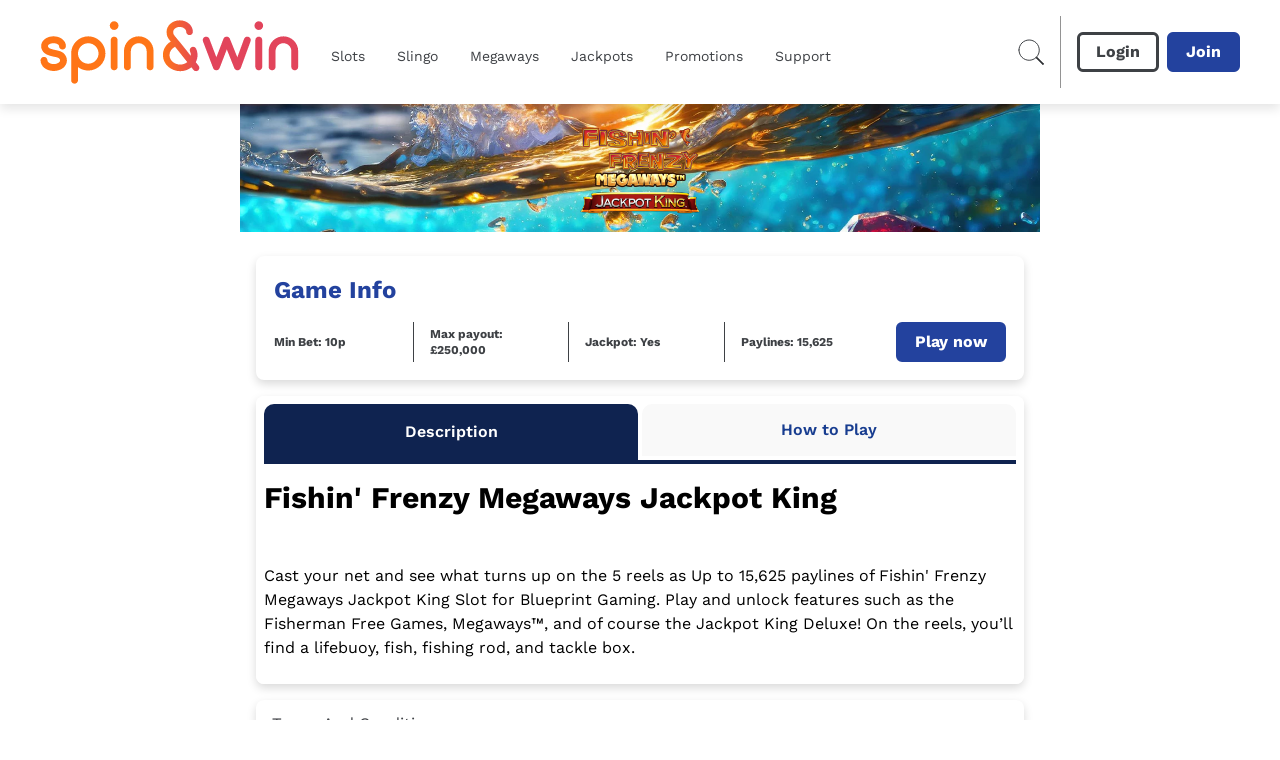

--- FILE ---
content_type: text/css; charset=utf-8
request_url: https://www.spinandwin.com/build/_assets/app.min-VKC2WS3N.css
body_size: 39494
content:
*,:before,:after{--tw-border-spacing-x:0;--tw-border-spacing-y:0;--tw-translate-x:0;--tw-translate-y:0;--tw-rotate:0;--tw-skew-x:0;--tw-skew-y:0;--tw-scale-x:1;--tw-scale-y:1;--tw-pan-x:;--tw-pan-y:;--tw-pinch-zoom:;--tw-scroll-snap-strictness:proximity;--tw-gradient-from-position:;--tw-gradient-via-position:;--tw-gradient-to-position:;--tw-ordinal:;--tw-slashed-zero:;--tw-numeric-figure:;--tw-numeric-spacing:;--tw-numeric-fraction:;--tw-ring-inset:;--tw-ring-offset-width:0px;--tw-ring-offset-color:#fff;--tw-ring-color:rgb(59 130 246 / .5);--tw-ring-offset-shadow:0 0 #0000;--tw-ring-shadow:0 0 #0000;--tw-shadow:0 0 #0000;--tw-shadow-colored:0 0 #0000;--tw-blur:;--tw-brightness:;--tw-contrast:;--tw-grayscale:;--tw-hue-rotate:;--tw-invert:;--tw-saturate:;--tw-sepia:;--tw-drop-shadow:;--tw-backdrop-blur:;--tw-backdrop-brightness:;--tw-backdrop-contrast:;--tw-backdrop-grayscale:;--tw-backdrop-hue-rotate:;--tw-backdrop-invert:;--tw-backdrop-opacity:;--tw-backdrop-saturate:;--tw-backdrop-sepia:;--tw-contain-size:;--tw-contain-layout:;--tw-contain-paint:;--tw-contain-style:;box-sizing:border-box;border-width:0;border-style:solid;border-color:#e5e7eb}:before,:after{--tw-content:""}html{line-height:1.5;-webkit-text-size-adjust:100%;-moz-tab-size:4;-o-tab-size:4;tab-size:4;font-family:ui-sans-serif,system-ui,-apple-system,BlinkMacSystemFont,Segoe UI,Roboto,Helvetica Neue,Arial,Noto Sans,sans-serif,"Apple Color Emoji","Segoe UI Emoji",Segoe UI Symbol,"Noto Color Emoji";font-feature-settings:normal;font-variation-settings:normal}body{font-family:var(--primary-font);margin:0;line-height:inherit}hr{height:0;color:inherit;border-top-width:1px}abbr:where([title]){-webkit-text-decoration:underline dotted;text-decoration:underline dotted}h1,h2,h3,h4,h5,h6{font-size:inherit;font-weight:inherit}a{color:inherit;text-decoration:inherit}b,strong{font-weight:bolder}code,kbd,samp,pre{font-family:ui-monospace,SFMono-Regular,Menlo,Monaco,Consolas,Liberation Mono,Courier New,monospace;font-feature-settings:normal;font-variation-settings:normal;font-size:1em}small{font-size:80%}sub,sup{font-size:75%;line-height:0;position:relative;vertical-align:baseline}sub{bottom:-.25em}sup{top:-.5em}table{text-indent:0;border-color:inherit;border-collapse:collapse}button,input,optgroup,select,textarea{font-family:inherit;font-feature-settings:inherit;font-variation-settings:inherit;font-size:100%;font-weight:inherit;line-height:inherit;letter-spacing:inherit;color:inherit;margin:0;padding:0}button,select{text-transform:none}button,[type=button],[type=reset],[type=submit]{-webkit-appearance:button;background-color:transparent;background-image:none}:-moz-focusring{outline:auto}:-moz-ui-invalid{box-shadow:none}progress{vertical-align:baseline}::-webkit-inner-spin-button,::-webkit-outer-spin-button{height:auto}[type=search]{-webkit-appearance:textfield;outline-offset:-2px}::-webkit-search-decoration{-webkit-appearance:none}::-webkit-file-upload-button{-webkit-appearance:button;font:inherit}summary{display:list-item}blockquote,dl,dd,h1,h2,h3,h4,h5,h6,hr,figure,p,pre{margin:0}fieldset{margin:0;padding:0}legend{padding:0}ol,ul,menu{list-style:none;margin:0;padding:0}dialog{padding:0}textarea{resize:vertical}input::-moz-placeholder,textarea::-moz-placeholder{opacity:1;color:#9ca3af}input::placeholder,textarea::placeholder{opacity:1;color:#9ca3af}button,[role=button]{cursor:pointer}:disabled{cursor:default}img,svg,video,canvas,audio,iframe,embed,object{display:block;vertical-align:middle}img,video{max-width:100%;height:auto}[hidden]{display:none}::backdrop{--tw-border-spacing-x:0;--tw-border-spacing-y:0;--tw-translate-x:0;--tw-translate-y:0;--tw-rotate:0;--tw-skew-x:0;--tw-skew-y:0;--tw-scale-x:1;--tw-scale-y:1;--tw-pan-x:;--tw-pan-y:;--tw-pinch-zoom:;--tw-scroll-snap-strictness:proximity;--tw-gradient-from-position:;--tw-gradient-via-position:;--tw-gradient-to-position:;--tw-ordinal:;--tw-slashed-zero:;--tw-numeric-figure:;--tw-numeric-spacing:;--tw-numeric-fraction:;--tw-ring-inset:;--tw-ring-offset-width:0px;--tw-ring-offset-color:#fff;--tw-ring-color:rgb(59 130 246 / .5);--tw-ring-offset-shadow:0 0 #0000;--tw-ring-shadow:0 0 #0000;--tw-shadow:0 0 #0000;--tw-shadow-colored:0 0 #0000;--tw-blur:;--tw-brightness:;--tw-contrast:;--tw-grayscale:;--tw-hue-rotate:;--tw-invert:;--tw-saturate:;--tw-sepia:;--tw-drop-shadow:;--tw-backdrop-blur:;--tw-backdrop-brightness:;--tw-backdrop-contrast:;--tw-backdrop-grayscale:;--tw-backdrop-hue-rotate:;--tw-backdrop-invert:;--tw-backdrop-opacity:;--tw-backdrop-saturate:;--tw-backdrop-sepia:;--tw-contain-size:;--tw-contain-layout:;--tw-contain-paint:;--tw-contain-style:}.container{width:100%}@media (min-width:375px){.container{max-width:375px}}@media (min-width:640px){.container{max-width:640px}}@media (min-width:768px){.container{max-width:768px}}@media (min-width:1024px){.container{max-width:1024px}}@media (min-width:1280px){.container{max-width:1280px}}@media (min-width:1536px){.container{max-width:1536px}}.pointer-events-none{pointer-events:none}.visible{visibility:visible}.invisible{visibility:hidden}.collapse{visibility:collapse}.static{position:static}.fixed{position:fixed}.absolute{position:absolute}.relative{position:relative}.sticky{position:sticky}.inset-0{inset:0}.-left-0{left:-0px}.-left-0\.5{left:-.125rem}.-left-1{left:-.25rem}.-left-2{left:-.5rem}.-left-2\.5{left:-.625rem}.-left-\[18px\]{left:-18px}.-right-\[18px\]{right:-18px}.-top-1{top:-.25rem}.-top-14{top:-3.5rem}.-top-\[9px\]{top:-9px}.bottom-0{bottom:0}.bottom-14{bottom:3.5rem}.bottom-2{bottom:.5rem}.bottom-24{bottom:6rem}.bottom-5{bottom:1.25rem}.left-0{left:0}.left-1\/2{left:50%}.left-2{left:.5rem}.left-4{left:1rem}.left-6{left:1.5rem}.left-\[50\%\]{left:50%}.right-0{right:0}.right-12{right:3rem}.right-2{right:.5rem}.right-3{right:.75rem}.right-4{right:1rem}.right-5{right:1.25rem}.right-6{right:1.5rem}.right-8{right:2rem}.top-0{top:0}.top-1\/2{top:50%}.top-4{top:1rem}.top-5{top:1.25rem}.top-\[104px\]{top:104px}.top-\[24px\]{top:24px}.top-\[40\%\]{top:40%}.top-\[50\%\]{top:50%}.z-10{z-index:10}.z-40{z-index:40}.z-50{z-index:50}.z-\[1000\]{z-index:1000}.z-\[1001\]{z-index:1001}.z-\[1\]{z-index:1}.z-\[2\]{z-index:2}.z-\[3\]{z-index:3}.z-\[4\]{z-index:4}.z-\[5\]{z-index:5}.z-\[8\]{z-index:8}.z-\[997\]{z-index:997}.z-\[998\]{z-index:998}.z-\[99\]{z-index:99}.z-\[9\]{z-index:9}.order-1{order:1}.order-3{order:3}.\!col-span-2{grid-column:span 2 / span 2!important}.col-span-2{grid-column:span 2 / span 2}.col-span-3{grid-column:span 3 / span 3}.col-span-4{grid-column:span 4 / span 4}.col-span-full{grid-column:1 / -1}.col-start-1{grid-column-start:1}.row-start-1{grid-row-start:1}.\!m-0{margin:0!important}.-m-4{margin:-1rem}.m-0{margin:0}.m-0\.5{margin:.125rem}.m-1{margin:.25rem}.m-2{margin:.5rem}.m-4{margin:1rem}.m-auto{margin:auto}.mx-1{margin-left:.25rem;margin-right:.25rem}.mx-2{margin-left:.5rem;margin-right:.5rem}.mx-4{margin-left:1rem;margin-right:1rem}.mx-6{margin-left:1.5rem;margin-right:1.5rem}.mx-\[2px\]{margin-left:2px;margin-right:2px}.mx-auto{margin-left:auto;margin-right:auto}.my-1{margin-top:.25rem;margin-bottom:.25rem}.my-2{margin-top:.5rem;margin-bottom:.5rem}.my-4{margin-top:1rem;margin-bottom:1rem}.my-auto{margin-top:auto;margin-bottom:auto}.\!mt-0{margin-top:0!important}.-mb-2{margin-bottom:-.5rem}.-ml-1{margin-left:-.25rem}.-mt-16{margin-top:-4rem}.-mt-8{margin-top:-2rem}.-mt-9{margin-top:-2.25rem}.-mt-px{margin-top:-1px}.mb-1{margin-bottom:.25rem}.mb-10{margin-bottom:2.5rem}.mb-2{margin-bottom:.5rem}.mb-2\.5{margin-bottom:.625rem}.mb-3{margin-bottom:.75rem}.mb-4{margin-bottom:1rem}.mb-5{margin-bottom:1.25rem}.mb-6{margin-bottom:1.5rem}.mb-8{margin-bottom:2rem}.mb-auto{margin-bottom:auto}.ml-0{margin-left:0}.ml-16{margin-left:4rem}.ml-2{margin-left:.5rem}.ml-3{margin-left:.75rem}.ml-4{margin-left:1rem}.ml-auto{margin-left:auto}.mr-0{margin-right:0}.mr-1{margin-right:.25rem}.mr-2{margin-right:.5rem}.mr-3{margin-right:.75rem}.mr-4{margin-right:1rem}.mr-5{margin-right:1.25rem}.mr-6{margin-right:1.5rem}.mr-auto{margin-right:auto}.mt-1{margin-top:.25rem}.mt-10{margin-top:2.5rem}.mt-16{margin-top:4rem}.mt-2{margin-top:.5rem}.mt-3{margin-top:.75rem}.mt-4{margin-top:1rem}.mt-6{margin-top:1.5rem}.mt-7{margin-top:1.75rem}.box-border{box-sizing:border-box}.line-clamp-2{overflow:hidden;display:-webkit-box;-webkit-box-orient:vertical;-webkit-line-clamp:2}.block{display:block}.inline-block{display:inline-block}.\!inline{display:inline!important}.inline{display:inline}.flex{display:flex}.inline-flex{display:inline-flex}.table{display:table}.grid{display:grid}.inline-grid{display:inline-grid}.contents{display:contents}.hidden{display:none}.aspect-\[2\/1\]{aspect-ratio:2/1}.aspect-\[229\/145\]{aspect-ratio:229/145}.aspect-\[3\/1\]{aspect-ratio:3/1}.aspect-square{aspect-ratio:1 / 1}.\!h-12{height:3rem!important}.\!h-24{height:6rem!important}.\!h-6{height:1.5rem!important}.\!h-\[46px\]{height:46px!important}.h-0{height:0px}.h-10{height:2.5rem}.h-11{height:2.75rem}.h-12{height:3rem}.h-14{height:3.5rem}.h-16{height:4rem}.h-20{height:5rem}.h-3{height:.75rem}.h-3\/4{height:75%}.h-32{height:8rem}.h-4{height:1rem}.h-40{height:10rem}.h-48{height:12rem}.h-5{height:1.25rem}.h-52{height:13rem}.h-6{height:1.5rem}.h-7{height:1.75rem}.h-8{height:2rem}.h-80{height:20rem}.h-9{height:2.25rem}.h-96{height:24rem}.h-\[128px\]{height:128px}.h-\[140px\]{height:140px}.h-\[154px\]{height:154px}.h-\[166px\]{height:166px}.h-\[18px\]{height:18px}.h-\[192px\]{height:192px}.h-\[20\%\]{height:20%}.h-\[22px\]{height:22px}.h-\[296px\]{height:296px}.h-\[320px\]{height:320px}.h-\[330px\]{height:330px}.h-\[38px\]{height:38px}.h-\[40px\]{height:40px}.h-\[415px\]{height:415px}.h-\[52px\]{height:52px}.h-\[536px\]{height:536px}.h-\[55px\]{height:55px}.h-\[634px\]{height:634px}.h-\[712px\]{height:712px}.h-\[72px\]{height:72px}.h-\[74px\]{height:74px}.h-\[80px\]{height:80px}.h-\[96px\]{height:96px}.h-auto{height:auto}.h-fit{height:-moz-fit-content;height:fit-content}.h-full{height:100%}.h-max{height:-moz-max-content;height:max-content}.h-min{height:-moz-min-content;height:min-content}.\!max-h-24{max-height:6rem!important}.max-h-0{max-height:0px}.max-h-12{max-height:3rem}.max-h-28{max-height:7rem}.max-h-48{max-height:12rem}.max-h-\[2rem\]{max-height:2rem}.max-h-\[60px\]{max-height:60px}.max-h-\[634px\]{max-height:634px}.max-h-\[70vh\]{max-height:70vh}.max-h-\[89px\]{max-height:89px}.max-h-fit{max-height:-moz-fit-content;max-height:fit-content}.min-h-\[104px\]{min-height:104px}.min-h-\[112px\]{min-height:112px}.min-h-\[16px\]{min-height:16px}.min-h-\[296px\]{min-height:296px}.min-h-\[400px\]{min-height:400px}.min-h-\[456px\]{min-height:456px}.min-h-\[48px\]{min-height:48px}.min-h-\[4rem\]{min-height:4rem}.min-h-\[56px\]{min-height:56px}.min-h-\[98px\]{min-height:98px}.min-h-max{min-height:-moz-max-content;min-height:max-content}.\!w-48{width:12rem!important}.w-1\/2{width:50%}.w-12{width:3rem}.w-16{width:4rem}.w-20{width:5rem}.w-24{width:6rem}.w-28{width:7rem}.w-3{width:.75rem}.w-3\.5{width:.875rem}.w-4{width:1rem}.w-4\/5{width:80%}.w-5{width:1.25rem}.w-6{width:1.5rem}.w-7{width:1.75rem}.w-72{width:18rem}.w-8{width:2rem}.w-\[100px\]{width:100px}.w-\[166px\]{width:166px}.w-\[205px\]{width:205px}.w-\[234px\]{width:234px}.w-\[40px\]{width:40px}.w-\[420px\]{width:420px}.w-\[50px\]{width:50px}.w-\[54px\]{width:54px}.w-\[60px\]{width:60px}.w-\[96px\]{width:96px}.w-\[calc\(100\%-theme\(space\.16\)\)\]{width:calc(100% - 4rem)}.w-\[calc\(100\%\/7\.5\)\]{width:calc(100% / 7.5)}.w-auto{width:auto}.w-fit{width:-moz-fit-content;width:fit-content}.w-full{width:100%}.w-max{width:-moz-max-content;width:max-content}.w-screen{width:100vw}.w-shadowWidth{width:var(--shadow-width)}.\!min-w-\[370px\]{min-width:370px!important}.\!min-w-max{min-width:-moz-max-content!important;min-width:max-content!important}.\!min-w-min{min-width:-moz-min-content!important;min-width:min-content!important}.min-w-0{min-width:0px}.min-w-\[115px\]{min-width:115px}.min-w-\[16px\]{min-width:16px}.min-w-\[280px\]{min-width:280px}.min-w-\[288px\]{min-width:288px}.min-w-\[56px\]{min-width:56px}.min-w-fit{min-width:-moz-fit-content;min-width:fit-content}.min-w-full{min-width:100%}.min-w-max{min-width:-moz-max-content;min-width:max-content}.max-w-3xl{max-width:48rem}.max-w-\[148px\]{max-width:148px}.max-w-\[166px\]{max-width:166px}.max-w-\[22px\]{max-width:22px}.max-w-\[238px\]{max-width:238px}.max-w-\[288px\]{max-width:288px}.max-w-\[2rem\]{max-width:2rem}.max-w-\[300px\]{max-width:300px}.max-w-\[400px\]{max-width:400px}.max-w-\[66px\]{max-width:66px}.max-w-\[75\%\]{max-width:75%}.max-w-\[75vw\]{max-width:75vw}.max-w-\[840px\]{max-width:840px}.max-w-fit{max-width:-moz-fit-content;max-width:fit-content}.max-w-max{max-width:-moz-max-content;max-width:max-content}.max-w-maxWidth{max-width:var(--max-width)}.max-w-md{max-width:28rem}.max-w-none{max-width:none}.max-w-screen-md{max-width:768px}.max-w-xs{max-width:20rem}.flex-1{flex:1 1 0%}.flex-shrink-0,.shrink-0{flex-shrink:0}.flex-grow,.grow{flex-grow:1}.basis-\[calc\(50\%-0\.5rem\)\]{flex-basis:calc(50% - .5rem)}.basis-auto{flex-basis:auto}.origin-\[0\]{transform-origin:0}.-translate-x-1\/2{--tw-translate-x:-50%;transform:translate(var(--tw-translate-x),var(--tw-translate-y)) rotate(var(--tw-rotate)) skew(var(--tw-skew-x)) skewY(var(--tw-skew-y)) scaleX(var(--tw-scale-x)) scaleY(var(--tw-scale-y))}.-translate-y-1{--tw-translate-y:-.25rem;transform:translate(var(--tw-translate-x),var(--tw-translate-y)) rotate(var(--tw-rotate)) skew(var(--tw-skew-x)) skewY(var(--tw-skew-y)) scaleX(var(--tw-scale-x)) scaleY(var(--tw-scale-y))}.-translate-y-1\.5{--tw-translate-y:-.375rem;transform:translate(var(--tw-translate-x),var(--tw-translate-y)) rotate(var(--tw-rotate)) skew(var(--tw-skew-x)) skewY(var(--tw-skew-y)) scaleX(var(--tw-scale-x)) scaleY(var(--tw-scale-y))}.-translate-y-1\/2{--tw-translate-y:-50%;transform:translate(var(--tw-translate-x),var(--tw-translate-y)) rotate(var(--tw-rotate)) skew(var(--tw-skew-x)) skewY(var(--tw-skew-y)) scaleX(var(--tw-scale-x)) scaleY(var(--tw-scale-y))}.-translate-y-4{--tw-translate-y:-1rem;transform:translate(var(--tw-translate-x),var(--tw-translate-y)) rotate(var(--tw-rotate)) skew(var(--tw-skew-x)) skewY(var(--tw-skew-y)) scaleX(var(--tw-scale-x)) scaleY(var(--tw-scale-y))}.translate-x-5{--tw-translate-x:1.25rem;transform:translate(var(--tw-translate-x),var(--tw-translate-y)) rotate(var(--tw-rotate)) skew(var(--tw-skew-x)) skewY(var(--tw-skew-y)) scaleX(var(--tw-scale-x)) scaleY(var(--tw-scale-y))}.translate-y-0{--tw-translate-y:0px;transform:translate(var(--tw-translate-x),var(--tw-translate-y)) rotate(var(--tw-rotate)) skew(var(--tw-skew-x)) skewY(var(--tw-skew-y)) scaleX(var(--tw-scale-x)) scaleY(var(--tw-scale-y))}.translate-y-\[-0\.075em\]{--tw-translate-y:-.075em;transform:translate(var(--tw-translate-x),var(--tw-translate-y)) rotate(var(--tw-rotate)) skew(var(--tw-skew-x)) skewY(var(--tw-skew-y)) scaleX(var(--tw-scale-x)) scaleY(var(--tw-scale-y))}.translate-y-full{--tw-translate-y:100%;transform:translate(var(--tw-translate-x),var(--tw-translate-y)) rotate(var(--tw-rotate)) skew(var(--tw-skew-x)) skewY(var(--tw-skew-y)) scaleX(var(--tw-scale-x)) scaleY(var(--tw-scale-y))}.-rotate-45{--tw-rotate:-45deg;transform:translate(var(--tw-translate-x),var(--tw-translate-y)) rotate(var(--tw-rotate)) skew(var(--tw-skew-x)) skewY(var(--tw-skew-y)) scaleX(var(--tw-scale-x)) scaleY(var(--tw-scale-y))}.-rotate-90{--tw-rotate:-90deg;transform:translate(var(--tw-translate-x),var(--tw-translate-y)) rotate(var(--tw-rotate)) skew(var(--tw-skew-x)) skewY(var(--tw-skew-y)) scaleX(var(--tw-scale-x)) scaleY(var(--tw-scale-y))}.rotate-180{--tw-rotate:180deg;transform:translate(var(--tw-translate-x),var(--tw-translate-y)) rotate(var(--tw-rotate)) skew(var(--tw-skew-x)) skewY(var(--tw-skew-y)) scaleX(var(--tw-scale-x)) scaleY(var(--tw-scale-y))}.rotate-90{--tw-rotate:90deg;transform:translate(var(--tw-translate-x),var(--tw-translate-y)) rotate(var(--tw-rotate)) skew(var(--tw-skew-x)) skewY(var(--tw-skew-y)) scaleX(var(--tw-scale-x)) scaleY(var(--tw-scale-y))}.rotate-\[270deg\]{--tw-rotate:270deg;transform:translate(var(--tw-translate-x),var(--tw-translate-y)) rotate(var(--tw-rotate)) skew(var(--tw-skew-x)) skewY(var(--tw-skew-y)) scaleX(var(--tw-scale-x)) scaleY(var(--tw-scale-y))}.scale-100{--tw-scale-x:1;--tw-scale-y:1;transform:translate(var(--tw-translate-x),var(--tw-translate-y)) rotate(var(--tw-rotate)) skew(var(--tw-skew-x)) skewY(var(--tw-skew-y)) scaleX(var(--tw-scale-x)) scaleY(var(--tw-scale-y))}.scale-125{--tw-scale-x:1.25;--tw-scale-y:1.25;transform:translate(var(--tw-translate-x),var(--tw-translate-y)) rotate(var(--tw-rotate)) skew(var(--tw-skew-x)) skewY(var(--tw-skew-y)) scaleX(var(--tw-scale-x)) scaleY(var(--tw-scale-y))}.scale-75{--tw-scale-x:.75;--tw-scale-y:.75;transform:translate(var(--tw-translate-x),var(--tw-translate-y)) rotate(var(--tw-rotate)) skew(var(--tw-skew-x)) skewY(var(--tw-skew-y)) scaleX(var(--tw-scale-x)) scaleY(var(--tw-scale-y))}.transform{transform:translate(var(--tw-translate-x),var(--tw-translate-y)) rotate(var(--tw-rotate)) skew(var(--tw-skew-x)) skewY(var(--tw-skew-y)) scaleX(var(--tw-scale-x)) scaleY(var(--tw-scale-y))}.animate-spin{animation:spin 1s linear infinite}.cursor-default{cursor:default}.cursor-grabbing{cursor:grabbing}.cursor-not-allowed{cursor:not-allowed}.cursor-pointer{cursor:pointer}.select-none{-webkit-user-select:none;-moz-user-select:none;user-select:none}.resize{resize:both}.snap-x{scroll-snap-type:x var(--tw-scroll-snap-strictness)}.snap-center{scroll-snap-align:center}.list-none{list-style-type:none}.appearance-none{-webkit-appearance:none;-moz-appearance:none;appearance:none}.grid-flow-row{grid-auto-flow:row}.grid-flow-col{grid-auto-flow:column}.auto-rows-\[minmax\(40px\,auto\)\]{grid-auto-rows:minmax(40px,auto)}.auto-rows-min{grid-auto-rows:min-content}.grid-cols-1{grid-template-columns:repeat(1,minmax(0,1fr))}.grid-cols-2{grid-template-columns:repeat(2,minmax(0,1fr))}.grid-cols-3{grid-template-columns:repeat(3,minmax(0,1fr))}.grid-cols-4{grid-template-columns:repeat(4,minmax(0,1fr))}.grid-cols-5{grid-template-columns:repeat(5,minmax(0,1fr))}.grid-rows-\[192px_auto\]{grid-template-rows:192px auto}.flex-row{flex-direction:row}.flex-col{flex-direction:column}.flex-wrap{flex-wrap:wrap}.flex-nowrap{flex-wrap:nowrap}.place-content-center{place-content:center}.content-center{align-content:center}.\!items-start{align-items:flex-start!important}.items-start{align-items:flex-start}.items-end{align-items:flex-end}.items-center{align-items:center}.items-stretch{align-items:stretch}.justify-start{justify-content:flex-start}.justify-end{justify-content:flex-end}.justify-center{justify-content:center}.justify-between{justify-content:space-between}.justify-around{justify-content:space-around}.justify-evenly{justify-content:space-evenly}.gap-1{gap:.25rem}.gap-2{gap:.5rem}.gap-3{gap:.75rem}.gap-4{gap:1rem}.gap-6{gap:1.5rem}.gap-\[16px\]{gap:16px}.gap-\[1px\]{gap:1px}.gap-\[24px\]{gap:24px}.gap-\[32px\]{gap:32px}.gap-x-1{-moz-column-gap:.25rem;column-gap:.25rem}.gap-x-10{-moz-column-gap:2.5rem;column-gap:2.5rem}.gap-x-2{-moz-column-gap:.5rem;column-gap:.5rem}.gap-x-9{-moz-column-gap:2.25rem;column-gap:2.25rem}.gap-y-1{row-gap:.25rem}.gap-y-2{row-gap:.5rem}.gap-y-4{row-gap:1rem}.space-x-2>:not([hidden])~:not([hidden]){--tw-space-x-reverse:0;margin-right:calc(.5rem * var(--tw-space-x-reverse));margin-left:calc(.5rem * calc(1 - var(--tw-space-x-reverse)))}.space-x-3>:not([hidden])~:not([hidden]){--tw-space-x-reverse:0;margin-right:calc(.75rem * var(--tw-space-x-reverse));margin-left:calc(.75rem * calc(1 - var(--tw-space-x-reverse)))}.self-center{align-self:center}.justify-self-end{justify-self:end}.justify-self-center{justify-self:center}.overflow-auto{overflow:auto}.overflow-hidden{overflow:hidden}.overflow-x-auto{overflow-x:auto}.overflow-x-hidden{overflow-x:hidden}.overflow-y-hidden{overflow-y:hidden}.truncate{overflow:hidden;text-overflow:ellipsis;white-space:nowrap}.whitespace-normal{white-space:normal}.whitespace-nowrap{white-space:nowrap}.whitespace-pre-wrap{white-space:pre-wrap}.break-normal{overflow-wrap:normal;word-break:normal}.break-words{overflow-wrap:break-word}.break-all{word-break:break-all}.\!rounded{border-radius:.25rem!important}.\!rounded-3xl{border-radius:1.5rem!important}.\!rounded-\[4px\]{border-radius:4px!important}.\!rounded-md{border-radius:.375rem!important}.rounded{border-radius:.25rem}.rounded-2xl{border-radius:1rem}.rounded-\[10px\]{border-radius:10px}.rounded-\[16px\]{border-radius:16px}.rounded-\[5px\]{border-radius:5px}.rounded-\[8px\]{border-radius:8px}.rounded-buttonBorderRadius{border-radius:var(--button-border-radius)}.rounded-full{border-radius:9999px}.rounded-lg{border-radius:.5rem}.rounded-md{border-radius:.375rem}.rounded-none{border-radius:0}.rounded-sm{border-radius:.125rem}.rounded-xl{border-radius:.75rem}.rounded-b-lg{border-bottom-right-radius:.5rem;border-bottom-left-radius:.5rem}.rounded-b-md{border-bottom-right-radius:.375rem;border-bottom-left-radius:.375rem}.rounded-b-none{border-bottom-right-radius:0;border-bottom-left-radius:0}.rounded-l{border-top-left-radius:.25rem;border-bottom-left-radius:.25rem}.rounded-l-md{border-top-left-radius:.375rem;border-bottom-left-radius:.375rem}.rounded-r{border-top-right-radius:.25rem;border-bottom-right-radius:.25rem}.rounded-r-lg{border-top-right-radius:.5rem;border-bottom-right-radius:.5rem}.rounded-t-2xl{border-top-left-radius:1rem;border-top-right-radius:1rem}.rounded-t-\[10px\]{border-top-left-radius:10px;border-top-right-radius:10px}.rounded-t-\[4px\]{border-top-left-radius:4px;border-top-right-radius:4px}.rounded-t-lg{border-top-left-radius:.5rem;border-top-right-radius:.5rem}.rounded-t-md{border-top-left-radius:.375rem;border-top-right-radius:.375rem}.rounded-t-none{border-top-left-radius:0;border-top-right-radius:0}.rounded-bl-\[0px\]{border-bottom-left-radius:0}.rounded-br-\[0px\]{border-bottom-right-radius:0}.rounded-br-sm{border-bottom-right-radius:.125rem}.rounded-tl{border-top-left-radius:.25rem}.rounded-tl-\[4px\]{border-top-left-radius:4px}.rounded-tl-\[8px\]{border-top-left-radius:8px}.rounded-tl-md{border-top-left-radius:.375rem}.rounded-tr-\[4px\]{border-top-right-radius:4px}.rounded-tr-\[8px\]{border-top-right-radius:8px}.rounded-tr-lg{border-top-right-radius:.5rem}.rounded-tr-md{border-top-right-radius:.375rem}.rounded-tr-sm{border-top-right-radius:.125rem}.\!border{border-width:1px!important}.\!border-0{border-width:0px!important}.\!border-\[1px\]{border-width:1px!important}.border{border-width:1px}.border-0{border-width:0px}.border-2{border-width:2px}.border-4{border-width:4px}.border-8{border-width:8px}.border-\[1px\]{border-width:1px}.border-jackpotBannerWidth{border-width:var(--jackpot-banner-border-width)}.\!border-b{border-bottom-width:1px!important}.\!border-b-0{border-bottom-width:0px!important}.\!border-t-0{border-top-width:0px!important}.border-b{border-bottom-width:1px}.border-b-0{border-bottom-width:0px}.border-b-2{border-bottom-width:2px}.border-b-4{border-bottom-width:4px}.border-b-\[1px\]{border-bottom-width:1px}.border-l{border-left-width:1px}.border-l-2{border-left-width:2px}.border-l-4{border-left-width:4px}.border-l-8{border-left-width:8px}.border-r-8{border-right-width:8px}.border-t{border-top-width:1px}.border-t-0{border-top-width:0px}.border-t-2{border-top-width:2px}.border-t-4{border-top-width:4px}.border-t-8{border-top-width:8px}.border-solid{border-style:solid}.border-dashed{border-style:dashed}.\!border-none{border-style:none!important}.border-none{border-style:none}.\!border-error{border-color:var(--error)!important}.\!border-prebuyTicketSelectedDropdownColor{border-color:var(--prebuy-ticket-selected-dropdown-color)!important}.\!border-textBoxFocusedBorderColor{border-color:var(--text-box-focused-border-color)!important}.\!border-toastCloseColor{border-color:var(--toast-close-color)!important}.border-PriceAndPrizeBoardBackgroundColor{border-color:var(--price-and-pride-board-background-color)}.border-accordionActiveBackground{border-color:var(--accordion-active-background)}.border-accountMenuHeaderBorderColor{border-color:var(--account-menu-header-border-color)}.border-accountMenuItemBorderColor{border-color:var(--account-menu-item-border-color)}.border-advancedPrebuyModalHeaderBorderColor{border-color:var(--advanced-prebuy-modal-header-border-color)}.border-black{--tw-border-opacity:1;border-color:rgb(0 0 0 / var(--tw-border-opacity))}.border-buttonGroupBorderColor{border-color:var(--button-group-border-color)}.border-buttonNeutralBackgroundColour{border-color:var(--button-neutral-background-colour)}.border-buttonPrimaryBackgroundColour{border-color:var(--button-primary-background-colour)}.border-buttonSecondaryBorderColour{border-color:var(--button-secondary-border-colour)}.border-checkboxCustomActiveBorderColor{border-color:var(--checkbox-custom-active-border-color)}.border-checkboxGroupBorderColor{border-color:var(--checkbox-group-border-color)}.border-collapsibleCardBorderColor{border-color:var(--collapsible-card-border-color)}.border-collapsibleCardExpandBorderColor{border-color:var(--collapsible-card-expand-border-color)}.border-contentCarouselArrowColor{border-color:var(--content-carousel-arrow-color)}.border-contentCarouselPinkColor{border-color:var(--content-carousel-color-pink)}.border-contentCarouselWhiteColor{border-color:var(--content-carousel-color-white)}.border-controlledFormDisabledBorder{border-color:var(--controlled-form-disabled-border)}.border-detailBlockAccent{border-color:var(--detail-block-accent)}.border-error{border-color:var(--error)}.border-green-1{--tw-border-opacity:1;border-color:rgb(34 171 0 / var(--tw-border-opacity))}.border-grey{border-color:var(--grey)}.border-greyDark{border-color:var(--grey-dark)}.border-greyLight{border-color:var(--grey-light)}.border-infoBoxBorderColor{border-color:var(--info-box-border-color)}.border-jackpotBannerBorderColour{border-color:var(--jackpot-banner-border-colour)}.border-lime-500{--tw-border-opacity:1;border-color:rgb(132 204 22 / var(--tw-border-opacity))}.border-modalBorderColor{border-color:var(--modal-border-color)}.border-modalHeaderCloseBorderColor{border-color:var(--modal-header-close-border-color)}.border-modalHeaderIndictatorColor{border-color:var(--modal-header-indicator-color)}.border-paymentMethodBorderColor{border-color:var(--payment-method-border-color)}.border-promoBannerBorder{border-color:var(--promo-banner-border)}.border-promoBannerOddsBorder{border-color:var(--promo-banner-odds-border)}.border-quickLinksBorderColor{border-color:var(--quick-links-border-color)}.border-quickLinksBorderShadow{border-color:var(--quick-links-border-shadow-color)}.border-red-1{--tw-border-opacity:1;border-color:rgb(234 0 0 / var(--tw-border-opacity))}.border-red-500{--tw-border-opacity:1;border-color:rgb(239 68 68 / var(--tw-border-opacity))}.border-registrationDropdownAccent{border-color:var(--registration-dropdown-accent)}.border-spinnerBackground{border-color:var(--spinner-background)}.border-stepperBorderColor{border-color:var(--stepper-border-color)}.border-success{border-color:var(--success)}.border-tabListActiveBackgroundColor{border-color:var(--tablist-active-background-color)}.border-textBoxBorderColor{border-color:var(--text-box-border-color)}.border-textBoxDisabledBorderColor{border-color:var(--text-box-disabled-border-color)}.border-textBoxFocusedBorderColor{border-color:var(--text-box-focused-border-color)}.border-titleColor{border-color:var(--title-color)}.border-toastBorderColor{border-color:var(--toast-border-color)}.border-toastCloseBorderColor{border-color:var(--toast-close-border-color)}.border-toastIndicatorColor{border-color:var(--toast-indicator-color)}.border-transparent{border-color:transparent}.border-uploadErrorBorderColor{border-color:var(--upload-error-border-color)}.border-uploadFileItemBorderColor{border-color:var(--upload-file-item-border-color)}.border-white{--tw-border-opacity:1;border-color:rgb(255 255 255 / var(--tw-border-opacity))}.border-whiteDark{border-color:var(--white-dark)}.border-whiteLight{border-color:var(--white-light)}.\!border-b-tabListActiveBackgroundColor{border-bottom-color:var(--tablist-active-background-color)!important}.border-l-prebuyTicketBorderColor{border-left-color:var(--prebuy-ticket-border-color)}.border-l-transparent{border-left-color:transparent}.border-r-transparent{border-right-color:transparent}.border-t-tabListActiveBackgroundColor{border-top-color:var(--tablist-active-background-color)}.border-t-white{border-top-color:var(--white)}.\!bg-checkboxGroupActiveBackgroundColor{background-color:var(--checkbox-group-active-background-color)!important}.\!bg-collapsibleClubBingoScheduleMainSessionBG{background-color:var(--collapsibleClubBingoScheduleMainSessionBG)!important}.\!bg-collapsibleClubBingoScheduleSessionBG{background-color:var(--collapsibleClubBingoScheduleSessionBG)!important}.\!bg-infoBoxErrorBackgroundColor{background-color:var(--info-box-error-background-color)!important}.\!bg-primary{background-color:var(--primary)!important}.\!bg-tabListBackgroundColor{background-color:var(--tablist-background-color)!important}.\!bg-toastCloseColor{background-color:var(--toast-close-color)!important}.bg-ClubInfoCardBackgroundColor{background-color:var(--club-info-card-background-color)}.bg-ClubInfoCardListBackgroundColor{background-color:var(--club-info-card-list-background-colour)}.bg-EligibleClubsListBackgroundColor{background-color:var(--eligible-clubs-list-background)}.bg-StickyCtaBackgroundColor{background-color:var(--sticky-cta-background-color)}.bg-\[\#000000E0\]{background-color:#000000e0}.bg-\[white\]{--tw-bg-opacity:1;background-color:rgb(255 255 255 / var(--tw-bg-opacity))}.bg-accordionActiveBackground{background-color:var(--accordion-active-background)}.bg-accordionBackgroundColor{background-color:var(--accordion-background-color)}.bg-accordionCollapsedBackground{background-color:var(--accordion-collapsed-background)}.bg-accordionDropdownBackground{background-color:var(--accordion-dropdown-background)}.bg-accountBalanceMessageBackgroundColor{background-color:var(--account-balance-message-background-color)}.bg-accountDetailsBackgroundColor{background-color:var(--account-details-background-color)}.bg-accountMenuHeaderBackgroundColor{background-color:var(--account-menu-header-background-color)}.bg-accountMenuItemBackgroundColor{background-color:var(--account-menu-item-background-color)}.bg-appDownloadSectionBackgroundColor{background-color:var(--app-download-section-background-color)}.bg-appDownloadSectionItemBackgroundColor{background-color:var(--app-download-section-item-background-color)}.bg-backButtonBackgroundColor{background-color:var(--back-button-background-color)}.bg-backgroundColor{background-color:var(--background-color)}.bg-black{--tw-bg-opacity:1;background-color:rgb(0 0 0 / var(--tw-bg-opacity))}.bg-buttonNeutralBackgroundColour{background-color:var(--button-neutral-background-colour)}.bg-buttonPrimaryBackgroundColour{background-color:var(--button-primary-background-colour)}.bg-buttonSecondaryBackgroundColour{background-color:var(--button-secondary-background-colour)}.bg-cardBackgroundColor{background-color:var(--card-background-color)}.bg-cardCollapsedViewTagColor{background-color:var(--card-collapsed-view-tag-color)}.bg-carouselArrowBackgroundColor{background-color:var(--carousel-arrow-background-color)}.bg-checkboxGroupActiveBackgroundColor{background-color:var(--checkbox-group-active-background-color)}.bg-checkboxGroupBackgroundColor{background-color:var(--checkbox-group-background-color)}.bg-closeButtonBackgroundColor{background-color:var(--close-button-background-color)}.bg-collapsibleCardBackgroundColor{background-color:var(--collapsible-card-background-color)}.bg-collapsibleCardExpandBackgroundColor{background-color:var(--collapsible-card-expand-background-color)}.bg-contentBlockBackgroundColor{background-color:var(--content-block-background-color)}.bg-controlledFormBackgroundColor{background-color:var(--controlled-form-background-color)}.bg-controlledFormDisabledButtonBackground{background-color:var(--controlled-form-disabled-button-background)}.bg-detailBlockBg{background-color:var(--detail-block-bg)}.bg-dropdownOptionEvenBackgroundColor{background-color:var(--dropdown-option-even-background-color)}.bg-eventsGalleryBackgroundColor{background-color:var(--events-gallery-background-color)}.bg-footerBottomBackgroundColour{background-color:var(--footer-bottom-background-colour)}.bg-footerTopBackgroundColour{background-color:var(--footer-top-background-colour)}.bg-gameTileRibbonPrimaryColor{background-color:var(--game-tile-ribbon-primary-color)}.bg-gameTileRibbonSecondaryColor{background-color:var(--game-tile-ribbon-secondary-color)}.bg-grey{background-color:var(--grey)}.bg-headerBackgroundColor{background-color:var(--header-background-color)}.bg-iconTextItemCircleDataColor{background-color:var(--icon-text-item-circle-data-color)}.bg-infoBoxBackgroundColor{background-color:var(--info-box-background-color)}.bg-jackpotBackground{background-color:var(--jackpot-wrapper-background)}.bg-modalBodyBackgroundColor{background-color:var(--modal-body-background-color)}.bg-modalFooterBackgroundColor{background-color:var(--modal-footer-background-color)}.bg-modalHeaderBackgroundColor{background-color:var(--modal-header-background-color)}.bg-modalHeaderCloseBackgroundColor{background-color:var(--modal-header-close-background-color)}.bg-navBackgroundColor{background-color:var(--nav-background-color)}.bg-newToBingoWidgetBackgroundColor{background-color:var(--new-to-bingo-widget-background-colour)}.bg-paymentMethodPageBackgroundColor{background-color:var(--payment-method-background-color)}.bg-pillBackgroundColor{background-color:var(--pill-background-color)}.bg-prebuySliderButtonColor{background-color:var(--prebuy-slider-button-color)}.bg-primary{background-color:var(--primary)}.bg-promoBannerFooterBackgroundColor{background-color:var(--promo-banner-footer-background-color)}.bg-promoBannerOddsBackground{background-color:var(--promo-banner-odds-background)}.bg-promoExpandedSectionBackgroundColor{background-color:var(--promo-expanded-section-background-color)}.bg-promoTagBackgroundColor{background-color:var(--promo-tag-background-color)}.bg-promoVenuePrizeBackgroundColor{background-color:var(--promo-venue-prize-background-color)}.bg-quickLinksBackgroundColor{background-color:var(--quick-links-background-color)}.bg-registrationDropdownAccent{background-color:var(--registration-dropdown-accent)}.bg-registrationDropdownBackground{background-color:var(--registration-dropdown-background)}.bg-searchIconBackgroundColor{background-color:var(--search-icon-background-color)}.bg-secondary{background-color:var(--secondary)}.bg-stepperActiveBackgroundColor{background-color:var(--stepper-active-background-color)}.bg-stepperBackgroundColor{background-color:var(--stepper-background-color)}.bg-stepperBorderColor{background-color:var(--stepper-border-color)}.bg-subNavBackgroundColor{background-color:var(--sub-nav-background-color)}.bg-success{background-color:var(--success)}.bg-tabListActiveBackgroundColor{background-color:var(--tablist-active-background-color)}.bg-tabListBackgroundColor{background-color:var(--tablist-background-color)}.bg-tabListContentBackgroundColor{background-color:var(--tablist-content-background-color)}.bg-textBoxBackgroundColor{background-color:var(--text-box-background-color)}.bg-textBoxDisabledBackgroundColor{background-color:var(--text-box-disabled-background-color)}.bg-toastBackgroundColor{background-color:var(--toast-background-color)}.bg-toastCloseBackgroundColor{background-color:var(--toast-close-background-color)}.bg-transparent{background-color:transparent}.bg-uploadErrorBackgroundColor{background-color:var(--upload-error-background-color)}.bg-uploadFileItemBackgroundColor{background-color:var(--upload-file-item-background-color)}.bg-venueInformationBackgroundColor{background-color:var(--venue-information-background-color)}.bg-white{--tw-bg-opacity:1;background-color:rgb(255 255 255 / var(--tw-bg-opacity))}.bg-whiteDark{background-color:var(--white-dark)}.bg-gradient-to-l{background-image:linear-gradient(to left,var(--tw-gradient-stops))}.bg-gradient-to-r{background-image:linear-gradient(to right,var(--tw-gradient-stops))}.bg-jackpotBanner{background-image:var(--jackpot-banner-background)}.from-\[\#141529\]{--tw-gradient-from:#141529 var(--tw-gradient-from-position);--tw-gradient-to:rgb(20 21 41 / 0) var(--tw-gradient-to-position);--tw-gradient-stops:var(--tw-gradient-from),var(--tw-gradient-to)}.to-\[rgba\(20\,21\,41\,0\.00\)\]{--tw-gradient-to:rgba(20,21,41,0) var(--tw-gradient-to-position)}.to-100\%{--tw-gradient-to-position:100%}.bg-cover{background-size:cover}.bg-center{background-position:center}.bg-right{background-position:right}.bg-top{background-position:top}.bg-no-repeat{background-repeat:no-repeat}.fill-current{fill:currentColor}.stroke-current{stroke:currentColor}.object-contain{-o-object-fit:contain;object-fit:contain}.object-cover{-o-object-fit:cover;object-fit:cover}.object-center{-o-object-position:center;object-position:center}.\!p-0{padding:0!important}.p-0{padding:0}.p-0\.5{padding:.125rem}.p-1{padding:.25rem}.p-10{padding:2.5rem}.p-2{padding:.5rem}.p-4{padding:1rem}.p-6{padding:1.5rem}.p-\[0\.375rem\]{padding:.375rem}.p-\[0\.3rem\]{padding:.3rem}.p-\[8px\]{padding:8px}.\!px-0{padding-left:0!important;padding-right:0!important}.\!px-4{padding-left:1rem!important;padding-right:1rem!important}.\!px-8{padding-left:2rem!important;padding-right:2rem!important}.\!px-\[8px\]{padding-left:8px!important;padding-right:8px!important}.\!py-2{padding-top:.5rem!important;padding-bottom:.5rem!important}.\!py-2\.5{padding-top:.625rem!important;padding-bottom:.625rem!important}.\!py-3{padding-top:.75rem!important;padding-bottom:.75rem!important}.\!py-5{padding-top:1.25rem!important;padding-bottom:1.25rem!important}.px-1{padding-left:.25rem;padding-right:.25rem}.px-2{padding-left:.5rem;padding-right:.5rem}.px-4{padding-left:1rem;padding-right:1rem}.px-6{padding-left:1.5rem;padding-right:1.5rem}.px-\[3rem\]{padding-left:3rem;padding-right:3rem}.py-0{padding-top:0;padding-bottom:0}.py-0\.5{padding-top:.125rem;padding-bottom:.125rem}.py-1{padding-top:.25rem;padding-bottom:.25rem}.py-1\.5{padding-top:.375rem;padding-bottom:.375rem}.py-10{padding-top:2.5rem;padding-bottom:2.5rem}.py-2{padding-top:.5rem;padding-bottom:.5rem}.py-2\.5{padding-top:.625rem;padding-bottom:.625rem}.py-3{padding-top:.75rem;padding-bottom:.75rem}.py-4{padding-top:1rem;padding-bottom:1rem}.py-6{padding-top:1.5rem;padding-bottom:1.5rem}.py-7{padding-top:1.75rem;padding-bottom:1.75rem}.py-8{padding-top:2rem;padding-bottom:2rem}.py-\[14px\]{padding-top:14px;padding-bottom:14px}.\!pl-0{padding-left:0!important}.\!pl-0\.5{padding-left:.125rem!important}.\!pl-3{padding-left:.75rem!important}.\!pl-4{padding-left:1rem!important}.pb-0{padding-bottom:0}.pb-1{padding-bottom:.25rem}.pb-16{padding-bottom:4rem}.pb-2{padding-bottom:.5rem}.pb-3{padding-bottom:.75rem}.pb-4{padding-bottom:1rem}.pb-7{padding-bottom:1.75rem}.pb-8{padding-bottom:2rem}.pl-0{padding-left:0}.pl-1{padding-left:.25rem}.pl-2{padding-left:.5rem}.pl-3{padding-left:.75rem}.pl-4{padding-left:1rem}.pl-9{padding-left:2.25rem}.pr-0{padding-right:0}.pr-1{padding-right:.25rem}.pr-10{padding-right:2.5rem}.pr-14{padding-right:3.5rem}.pr-2{padding-right:.5rem}.pr-3{padding-right:.75rem}.pr-4{padding-right:1rem}.pr-6{padding-right:1.5rem}.pt-1{padding-top:.25rem}.pt-2{padding-top:.5rem}.pt-4{padding-top:1rem}.pt-5{padding-top:1.25rem}.pt-8{padding-top:2rem}.pt-\[2px\]{padding-top:2px}.text-left{text-align:left}.text-center{text-align:center}.text-right{text-align:right}.indent-1{text-indent:.25rem}.indent-4{text-indent:1rem}.align-top{vertical-align:top}.\!text-sm{font-size:.875rem!important;line-height:1.25rem!important}.\!text-xs{font-size:.75rem!important;line-height:1rem!important}.text-2xl{font-size:1.5rem;line-height:2rem}.text-3xl{font-size:1.875rem;line-height:2.25rem}.text-\[10px\]{font-size:10px}.text-\[11px\]{font-size:11px}.text-\[12px\]{font-size:12px}.text-\[14px\]{font-size:14px}.text-\[16px\]{font-size:16px}.text-\[24px\]{font-size:24px}.text-\[25px\]{font-size:25px}.text-\[28px\]{font-size:28px}.text-\[9px\]{font-size:9px}.text-base{font-size:1rem;line-height:1.5rem}.text-lg{font-size:1.125rem;line-height:1.75rem}.text-sm{font-size:.875rem;line-height:1.25rem}.text-textFontSize{font-size:var(--text-font-size)}.text-xl{font-size:1.25rem;line-height:1.75rem}.text-xs{font-size:.75rem;line-height:1rem}.\!font-black{font-weight:900!important}.font-black{font-weight:900}.font-bold{font-weight:700}.font-extrabold{font-weight:800}.font-medium{font-weight:500}.font-normal{font-weight:400}.font-semibold{font-weight:600}.font-textFontWeight{font-weight:var(--text-font-weight)}.font-thin{font-weight:100}.uppercase{text-transform:uppercase}.capitalize{text-transform:capitalize}.normal-case{text-transform:none}.\!leading-4{line-height:1rem!important}.\!leading-\[13px\]{line-height:13px!important}.leading-3{line-height:.75rem}.leading-4{line-height:1rem}.leading-5{line-height:1.25rem}.leading-6{line-height:1.5rem}.leading-\[10px\]{line-height:10px}.leading-\[14px\]{line-height:14px}.leading-\[20\.23x\]{line-height:20.23x}.leading-\[24px\]{line-height:24px}.leading-\[32px\]{line-height:32px}.leading-\[34px\]{line-height:34px}.leading-\[38px\]{line-height:38px}.leading-\[8px\]{line-height:8px}.leading-normal{line-height:1.5}.leading-tight{line-height:1.25}.tracking-tight{letter-spacing:-.025em}.\!text-ClubInfoCardTextColour{color:var(--club-info-card-text-colour)!important}.\!text-tabListActiveBackgroundColor{color:var(--tablist-active-background-color)!important}.\!text-textBoxLabelActiveColor{color:var(--text-box-label-active-color)!important}.text-PriceAndPrizeBoardBackgroundColor{color:var(--price-and-pride-board-background-color)}.text-StickyCtaButtonTextColour{color:var(--sticky-cta-button-text-colour)}.text-accordionActiveColour{color:var(--accordion-active-colour)}.text-accordionCollapsedColour{color:var(--accordion-collapsed-colour)}.text-accordionDropdownColour{color:var(--accordion-dropdown-colour)}.text-accountBalanceMessageTextColor{color:var(--account-balance-message-text-color)}.text-accountBalanceTextColor{color:var(--account-balance-text-color)}.text-accountDetailsColor{color:var(--account-details-color)}.text-accountDetailsLinkColor{color:var(--account-details-link-color)}.text-accountIconColor{color:var(--account-icon-color)}.text-accountMenuHeaderTextBottomColor{color:var(--account-menu-header-text-bottom-color)}.text-accountMenuHeaderTextBottomMembershipLoginColor{color:var(--account-menu-header-text-bottom-membership-login-color)}.text-accountMenuHeaderTextTopColor{color:var(--account-menu-header-text-top-color)}.text-accountMenuHeaderTextTopMembershipLoginColor{color:var(--account-menu-header-text-top-membership-login-color)}.text-accountMenuItemColor{color:var(--account-menu-item-color)}.text-accountUsernameTextColor{color:var(--account-username-text-color)}.text-appDownloadSectionPrimaryTextColor{color:var(--app-download-section-primary-text-color)}.text-appDownloadSectionSecondaryTextColor{color:var(--app-download-section-secondary-text-color)}.text-bingoGameBannerText{color:var(--bingo-game-banner-text)}.text-black{--tw-text-opacity:1;color:rgb(0 0 0 / var(--tw-text-opacity))}.text-buttonGroupActiveColor{color:var(--button-group-active-color)}.text-buttonNeutralBackgroundColour{color:var(--button-neutral-background-colour)}.text-buttonNeutralColour{color:var(--button-neutral-colour)}.text-buttonPrimaryBackgroundColour{color:var(--button-primary-background-colour)}.text-buttonPrimaryColour{color:var(--button-primary-colour)}.text-buttonSecondaryColour{color:var(--button-secondary-colour)}.text-cardCollapsedViewTitleColor{color:var(--card-collapsed-view-title-color)}.text-cardTextColor{color:var(--card-text-color)}.text-checkboxActiveTextColor{color:var(--checkbox-active-text-color)}.text-checkboxGroupActiveIconColor{color:var(--checkbox-group-active-icon-color)}.text-checkboxGroupDescriptionColor{color:var(--checkbox-group-description-color)}.text-checkboxGroupIconColor{color:var(--checkbox-group-icon-color)}.text-checkboxGroupLabelActiveColor{color:var(--checkbox-group-label-active-color)}.text-checkboxGroupTitleColor{color:var(--checkbox-group-title-color)}.text-checkboxLabelColor{color:var(--checkbox-label-text-color)}.text-closeButtonColor{color:var(--close-button-color)}.text-collapsibleCardColor{color:var(--collapsible-card-color)}.text-collapsibleCardExpandColor{color:var(--collapsible-card-expand-color)}.text-collapsibleCardExpandLinkColor{color:var(--collapsible-card-link-color)}.text-collapsibleCardTitleColor{color:var(--collapsible-card-title-color)}.text-contentBlockTextColor{color:var(--content-block-text-color)}.text-contentBlockTitleColor{color:var(--content-block-title-color)}.text-contentCarouselArrowColor{color:var(--content-carousel-arrow-color)}.text-contentCarouselBlackColor{color:var(--content-carousel-color-black)}.text-contentCarouselPinkColor{color:var(--content-carousel-color-pink)}.text-contentCarouselWhiteColor{color:var(--content-carousel-color-white)}.text-controlledFormInfoTextColor{color:var(--controlled-form-info-text-color)}.text-defaultTextColor{color:var(--default-text-color)}.text-detailBlockAccent{color:var(--detail-block-accent)}.text-detailBlockContent{color:var(--detail-block-content)}.text-dropdownOptionTextColor{color:var(--dropdown-option-text-color)}.text-error{color:var(--error)}.text-eventsGalleryTextColor{color:var(--events-gallery-text-color)}.text-footerBottomColour{color:var(--footer-bottom-colour)}.text-footerLinkTextColour{color:var(--footer-link-text-colour)}.text-footerLinkTitleColour{color:var(--footer-link-title-colour)}.text-footerTopColour{color:var(--footer-top-colour)}.text-gameCarouselLinkColor{color:var(--game-carousel-link-color)}.text-gameCarouselSubTitleColor{color:var(--game-carousel-subtitle-color)}.text-gameCarouselTitleColor{color:var(--game-carousel-title-color)}.text-gameTileInfoIconColor{color:var(--game-tile-info-icon-color)}.text-gameTileRibbonTextPrimaryColor{color:var(--game-tile-ribbon-text-primary-color)}.text-gameTileRibbonTextSecondaryColor{color:var(--game-tile-ribbon-text-secondary-color)}.text-grey{color:var(--grey)}.text-greyDark{color:var(--grey-dark)}.text-headerColor{color:var(--header-color)}.text-iconTextItemCircleTextColor{color:var(--icon-text-item-circle-text-color)}.text-iconTextItemColor{color:var(--icon-text-item-color)}.text-iconTitleDescItemDescColor{color:var(--icon-title-desc-item-desc-color)}.text-iconTitleDescItemTitleColor{color:var(--icon-title-desc-item-title-color)}.text-imageThumbnailTitleColor{color:var(--image-thumbnail-title-color)}.text-infoBoxColor{color:var(--info-box-color)}.text-jackpotBackgroundText{color:var(--jackpot-wrapper-text)}.text-jackpotBannerTextColour{color:var(--jackpot-banner-text)}.text-modalBodyColor{color:var(--modal-body-color)}.text-modalHeaderSubtitleColor{color:var(--modal-header-subtitle-color)}.text-modalHeaderTitleColor{color:var(--modal-header-title-color)}.text-paymentMethodColor{color:var(--payment-method-color)}.text-paymentMethodPageTitleColor{color:var(--payment-method-page-title-color)}.text-paymentMethodTitleColor{color:var(--payment-method-title-color)}.text-pillColor{color:var(--pill-color)}.text-primary{color:var(--primary)}.text-primaryDark{color:var(--primary-dark)}.text-primaryFontColor{color:var(--primary-font-color)}.text-promoBannerFooterColor{color:var(--promo-banner-footer-color)}.text-promoBannerOddsTextCurrent{color:var(--promo-banner-odds-text-current)}.text-promoBannerOddsTextPrevious{color:var(--promo-banner-odds-text-previous)}.text-promoExpandedSectionColor{color:var(--promo-expanded-section-color)}.text-promoTagColor{color:var(--promo-tag-color)}.text-quickLinksColor{color:var(--quick-links-color)}.text-red-1{--tw-text-opacity:1;color:rgb(234 0 0 / var(--tw-text-opacity))}.text-red-500{--tw-text-opacity:1;color:rgb(239 68 68 / var(--tw-text-opacity))}.text-registrationDropdownAccent{color:var(--registration-dropdown-accent)}.text-registrationDropdownIcon{color:var(--registration-dropdown-icon)}.text-stepperActiveColor{color:var(--stepper-active-color)}.text-stepperLabelColor{color:var(--stepper-label-color)}.text-stepperTextColor{color:var(--stepper-text-color)}.text-subNavColor{color:var(--sub-nav-color)}.text-tabListActiveColor{color:var(--tablist-active-color)}.text-tabListColor{color:var(--tablist-color)}.text-textBoxColor{color:var(--text-box-text-color)}.text-textBoxDisabledColor{color:var(--text-box-disabled-color)}.text-textBoxIconColor{color:var(--text-box-icon-color)}.text-textBoxLabelColor{color:var(--text-box-label-color)}.text-titleColor{color:var(--title-color)}.text-toastCloseColor{color:var(--toast-close-color)}.text-toastSubtitleColor{color:var(--toast-subtitle-color)}.text-toastTitleColor{color:var(--toast-title-color)}.text-uploadErrorTextColor{color:var(--upload-error-text-color)}.text-uploadFileItemTextColor{color:var(--upload-file-item-text-color)}.text-venueInformationTextColor{color:var(--venue-information-text-color)}.text-venueInformationTitleColor{color:var(--venue-information-title-color)}.text-white{--tw-text-opacity:1;color:rgb(255 255 255 / var(--tw-text-opacity))}.underline{text-decoration-line:underline}.decoration-\[0\.5px\]{text-decoration-thickness:.5px}.underline-offset-\[1\.5px\]{text-underline-offset:1.5px}.\!opacity-100{opacity:1!important}.opacity-0{opacity:0}.opacity-100{opacity:1}.opacity-50{opacity:.5}.\!shadow-none{--tw-shadow-colored:0 0 #0000!important;box-shadow:var(--tw-ring-offset-shadow,0 0 #0000),var(--tw-ring-shadow,0 0 #0000),var(--tw-shadow)!important}.shadow-\[-8px_0_10px_-5px_rgba\(0\,0\,0\,0\.2\)\]{--tw-shadow:-8px 0 10px -5px rgba(0,0,0,.2);--tw-shadow-colored:-8px 0 10px -5px var(--tw-shadow-color);box-shadow:var(--tw-ring-offset-shadow,0 0 #0000),var(--tw-ring-shadow,0 0 #0000),var(--tw-shadow)}.shadow-\[0_4px_10px_rgba\(0\,0\,0\,0\.15\)\]{--tw-shadow:0 4px 10px rgba(0,0,0,.15);--tw-shadow-colored:0 4px 10px var(--tw-shadow-color);box-shadow:var(--tw-ring-offset-shadow,0 0 #0000),var(--tw-ring-shadow,0 0 #0000),var(--tw-shadow)}.shadow-\[0_4px_10px_var\(--accordion-shadow-color\)\]{--tw-shadow:0 4px 10px var(--accordion-shadow-color);--tw-shadow-colored:0 4px 10px var(--tw-shadow-color);box-shadow:var(--tw-ring-offset-shadow,0 0 #0000),var(--tw-ring-shadow,0 0 #0000),var(--tw-shadow)}.shadow-\[0_5px_10px_0_rgba\(0\,0\,0\,0\.1\)\]{--tw-shadow:0 5px 10px 0 rgba(0,0,0,.1);--tw-shadow-colored:0 5px 10px 0 var(--tw-shadow-color);box-shadow:var(--tw-ring-offset-shadow,0 0 #0000),var(--tw-ring-shadow,0 0 #0000),var(--tw-shadow)}.shadow-\[0_5px_10px_rgba\(0\,0\,0\,0\.1\)\]{--tw-shadow:0 5px 10px rgba(0,0,0,.1);--tw-shadow-colored:0 5px 10px var(--tw-shadow-color);box-shadow:var(--tw-ring-offset-shadow,0 0 #0000),var(--tw-ring-shadow,0 0 #0000),var(--tw-shadow)}.shadow-\[0_5px_15px_var\(--sub-nav-shadow-color\)\]{--tw-shadow:0 5px 15px var(--sub-nav-shadow-color);--tw-shadow-colored:0 5px 15px var(--tw-shadow-color);box-shadow:var(--tw-ring-offset-shadow,0 0 #0000),var(--tw-ring-shadow,0 0 #0000),var(--tw-shadow)}.shadow-contentCarouselArrowShadow{--tw-shadow:var(--content-carousel-arrow-shadow);--tw-shadow-colored:var(--content-carousel-arrow-shadow);box-shadow:var(--tw-ring-offset-shadow,0 0 #0000),var(--tw-ring-shadow,0 0 #0000),var(--tw-shadow)}.shadow-jackpotBanner{--tw-shadow:var(--jackpot-banner-shadow);--tw-shadow-colored:var(--jackpot-banner-shadow);box-shadow:var(--tw-ring-offset-shadow,0 0 #0000),var(--tw-ring-shadow,0 0 #0000),var(--tw-shadow)}.shadow-lg{--tw-shadow:0 10px 15px -3px rgb(0 0 0 / .1),0 4px 6px -4px rgb(0 0 0 / .1);--tw-shadow-colored:0 10px 15px -3px var(--tw-shadow-color),0 4px 6px -4px var(--tw-shadow-color);box-shadow:var(--tw-ring-offset-shadow,0 0 #0000),var(--tw-ring-shadow,0 0 #0000),var(--tw-shadow)}.shadow-md{--tw-shadow:0 4px 6px -1px rgb(0 0 0 / .1),0 2px 4px -2px rgb(0 0 0 / .1);--tw-shadow-colored:0 4px 6px -1px var(--tw-shadow-color),0 2px 4px -2px var(--tw-shadow-color);box-shadow:var(--tw-ring-offset-shadow,0 0 #0000),var(--tw-ring-shadow,0 0 #0000),var(--tw-shadow)}.shadow-none{--tw-shadow:0 0 #0000;--tw-shadow-colored:0 0 #0000;box-shadow:var(--tw-ring-offset-shadow,0 0 #0000),var(--tw-ring-shadow,0 0 #0000),var(--tw-shadow)}.shadow-promoBannerShadowColor{--tw-shadow-color:var(--promo-banner-shadow-color);--tw-shadow:var(--tw-shadow-colored)}.outline-none{outline:2px solid transparent;outline-offset:2px}.outline-0{outline-width:0px}.blur{--tw-blur:blur(8px);filter:var(--tw-blur) var(--tw-brightness) var(--tw-contrast) var(--tw-grayscale) var(--tw-hue-rotate) var(--tw-invert) var(--tw-saturate) var(--tw-sepia) var(--tw-drop-shadow)}.drop-shadow-md{--tw-drop-shadow:drop-shadow(0 4px 3px rgb(0 0 0 / .07)) drop-shadow(0 2px 2px rgb(0 0 0 / .06));filter:var(--tw-blur) var(--tw-brightness) var(--tw-contrast) var(--tw-grayscale) var(--tw-hue-rotate) var(--tw-invert) var(--tw-saturate) var(--tw-sepia) var(--tw-drop-shadow)}.filter{filter:var(--tw-blur) var(--tw-brightness) var(--tw-contrast) var(--tw-grayscale) var(--tw-hue-rotate) var(--tw-invert) var(--tw-saturate) var(--tw-sepia) var(--tw-drop-shadow)}.transition-\[all_250ms_ease-out\]{transition-property:all .25s ease-out;transition-timing-function:cubic-bezier(.4,0,.2,1);transition-duration:.15s}.transition-all{transition-property:all;transition-timing-function:cubic-bezier(.4,0,.2,1);transition-duration:.15s}.transition-colors{transition-property:color,background-color,border-color,text-decoration-color,fill,stroke;transition-timing-function:cubic-bezier(.4,0,.2,1);transition-duration:.15s}.transition-transform{transition-property:transform;transition-timing-function:cubic-bezier(.4,0,.2,1);transition-duration:.15s}.duration-0{transition-duration:0s}.duration-1000{transition-duration:1s}.duration-200{transition-duration:.2s}.duration-300{transition-duration:.3s}.duration-500{transition-duration:.5s}.ease-in-out{transition-timing-function:cubic-bezier(.4,0,.2,1)}.placeholder\:text-sm::-moz-placeholder{font-size:.875rem;line-height:1.25rem}.placeholder\:text-sm::placeholder{font-size:.875rem;line-height:1.25rem}.before\:absolute:before{content:var(--tw-content);position:absolute}.before\:inset-x-0:before{content:var(--tw-content);left:0;right:0}.before\:-left-2:before{content:var(--tw-content);left:-.5rem}.before\:-top-2:before{content:var(--tw-content);top:-.5rem}.before\:right-\[29px\]:before{content:var(--tw-content);right:29px}.before\:top-2\/4:before{content:var(--tw-content);top:50%}.before\:top-3:before{content:var(--tw-content);top:.75rem}.before\:-z-10:before{content:var(--tw-content);z-index:-10}.before\:box-border:before{content:var(--tw-content);box-sizing:border-box}.before\:block:before{content:var(--tw-content);display:block}.before\:h-0:before{content:var(--tw-content);height:0px}.before\:h-2:before{content:var(--tw-content);height:.5rem}.before\:h-2\.5:before{content:var(--tw-content);height:.625rem}.before\:h-20:before{content:var(--tw-content);height:5rem}.before\:h-\[30px\]:before{content:var(--tw-content);height:30px}.before\:w-0:before{content:var(--tw-content);width:0px}.before\:w-2:before{content:var(--tw-content);width:.5rem}.before\:w-2\.5:before{content:var(--tw-content);width:.625rem}.before\:w-20:before{content:var(--tw-content);width:5rem}.before\:w-\[2px\]:before{content:var(--tw-content);width:2px}.before\:origin-center:before{content:var(--tw-content);transform-origin:center}.before\:rotate-\[-20deg\]:before{content:var(--tw-content);--tw-rotate:-20deg;transform:translate(var(--tw-translate-x),var(--tw-translate-y)) rotate(var(--tw-rotate)) skew(var(--tw-skew-x)) skewY(var(--tw-skew-y)) scaleX(var(--tw-scale-x)) scaleY(var(--tw-scale-y))}.before\:scale-0:before{content:var(--tw-content);--tw-scale-x:0;--tw-scale-y:0;transform:translate(var(--tw-translate-x),var(--tw-translate-y)) rotate(var(--tw-rotate)) skew(var(--tw-skew-x)) skewY(var(--tw-skew-y)) scaleX(var(--tw-scale-x)) scaleY(var(--tw-scale-y))}.before\:rounded-full:before{content:var(--tw-content);border-radius:9999px}.before\:border-8:before{content:var(--tw-content);border-width:8px}.before\:border-t-2:before{content:var(--tw-content);border-top-width:2px}.before\:border-solid:before{content:var(--tw-content);border-style:solid}.before\:border-promoBannerOddsDiagonalLine:before{content:var(--tw-content);border-color:var(--promo-banner-odds-diagonal-line)}.before\:border-transparent:before{content:var(--tw-content);border-color:transparent}.before\:border-t-spinnerNotch:before{content:var(--tw-content);border-top-color:var(--spinner-notch)}.before\:bg-stepperBorderColor:before{content:var(--tw-content);background-color:var(--stepper-border-color)}.before\:pb-\[54\%\]:before{content:var(--tw-content);padding-bottom:54%}.before\:shadow-\[inset_0\.5em_0\.5em_var\(--checkbox-custom-description-color\)\]:before{content:var(--tw-content);--tw-shadow:inset .5em .5em var(--checkbox-custom-description-color);--tw-shadow-colored:inset .5em .5em var(--tw-shadow-color);box-shadow:var(--tw-ring-offset-shadow,0 0 #0000),var(--tw-ring-shadow,0 0 #0000),var(--tw-shadow)}.before\:shadow-\[inset_0\.5em_0\.5em_var\(--checkbox-group-active-border-color\)\]:before{content:var(--tw-content);--tw-shadow:inset .5em .5em var(--checkbox-group-active-border-color);--tw-shadow-colored:inset .5em .5em var(--tw-shadow-color);box-shadow:var(--tw-ring-offset-shadow,0 0 #0000),var(--tw-ring-shadow,0 0 #0000),var(--tw-shadow)}.before\:shadow-\[inset_0\.5em_0\.5em_var\(--checkbox-light-background-active-text-color\)\]:before{content:var(--tw-content);--tw-shadow:inset .5em .5em var(--checkbox-light-background-active-text-color);--tw-shadow-colored:inset .5em .5em var(--tw-shadow-color);box-shadow:var(--tw-ring-offset-shadow,0 0 #0000),var(--tw-ring-shadow,0 0 #0000),var(--tw-shadow)}.before\:transition:before{content:var(--tw-content);transition-property:color,background-color,border-color,text-decoration-color,fill,stroke,opacity,box-shadow,transform,filter,-webkit-backdrop-filter;transition-property:color,background-color,border-color,text-decoration-color,fill,stroke,opacity,box-shadow,transform,filter,backdrop-filter;transition-property:color,background-color,border-color,text-decoration-color,fill,stroke,opacity,box-shadow,transform,filter,backdrop-filter,-webkit-backdrop-filter;transition-timing-function:cubic-bezier(.4,0,.2,1);transition-duration:.15s}.before\:duration-150:before{content:var(--tw-content);transition-duration:.15s}.before\:ease-in-out:before{content:var(--tw-content);transition-timing-function:cubic-bezier(.4,0,.2,1)}.before\:content-\[\"\"\]:before{--tw-content:"";content:var(--tw-content)}.before\:content-\[\'\'\]:before{--tw-content:"";content:var(--tw-content)}.before\:clip-checkmark:before{content:var(--tw-content);clip-path:polygon(14% 44%,0 65%,50% 100%,100% 16%,80% 0%,43% 62%)}.after\:absolute:after{content:var(--tw-content);position:absolute}.after\:bottom-0:after{content:var(--tw-content);bottom:0}.after\:left-0:after{content:var(--tw-content);left:0}.after\:right-0:after{content:var(--tw-content);right:0}.after\:top-0:after{content:var(--tw-content);top:0}.after\:translate-x-\[-100\%\]:after{content:var(--tw-content);--tw-translate-x:-100%;transform:translate(var(--tw-translate-x),var(--tw-translate-y)) rotate(var(--tw-rotate)) skew(var(--tw-skew-x)) skewY(var(--tw-skew-y)) scaleX(var(--tw-scale-x)) scaleY(var(--tw-scale-y))}.last\:mr-0:last-child{margin-right:0}.odd\:\!m-0:nth-child(odd){margin:0!important}.odd\:ml-4:nth-child(odd){margin-left:1rem}.odd\:bg-dropdownOptionOddBackgroundColor:nth-child(odd){background-color:var(--dropdown-option-odd-background-color)}.first-of-type\:pl-0:first-of-type{padding-left:0}.first-of-type\:pl-4:first-of-type{padding-left:1rem}.checked\:border-checkboxCustomActiveBorderColor:checked{border-color:var(--checkbox-custom-active-border-color)}.checked\:border-checkboxGroupActiveBorderColor:checked{border-color:var(--checkbox-group-active-border-color)}.checked\:bg-checkboxCustomActiveBackgroundColor:checked{background-color:var(--checkbox-custom-active-background-color)}.checked\:before\:scale-100:checked:before{content:var(--tw-content);--tw-scale-x:1;--tw-scale-y:1;transform:translate(var(--tw-translate-x),var(--tw-translate-y)) rotate(var(--tw-rotate)) skew(var(--tw-skew-x)) skewY(var(--tw-skew-y)) scaleX(var(--tw-scale-x)) scaleY(var(--tw-scale-y))}.hover\:cursor-pointer:hover{cursor:pointer}.hover\:bg-gray-700:hover{--tw-bg-opacity:1;background-color:rgb(55 65 81 / var(--tw-bg-opacity))}.hover\:opacity-50:hover{opacity:.5}.hover\:opacity-80:hover{opacity:.8}.focus\:border-greyDark:focus{border-color:var(--grey-dark)}.focus-visible\:outline-none:focus-visible{outline:2px solid transparent;outline-offset:2px}.disabled\:border-greyLight:disabled{border-color:var(--grey-light)}.disabled\:bg-white:disabled{background-color:var(--white)}.disabled\:text-whiteDark:disabled{color:var(--white-dark)}.peer:-moz-placeholder~.peer-placeholder-shown\:translate-y-0{--tw-translate-y:0px;transform:translate(var(--tw-translate-x),var(--tw-translate-y)) rotate(var(--tw-rotate)) skew(var(--tw-skew-x)) skewY(var(--tw-skew-y)) scaleX(var(--tw-scale-x)) scaleY(var(--tw-scale-y))}.peer:-moz-placeholder-shown~.peer-placeholder-shown\:translate-y-0{--tw-translate-y:0px;transform:translate(var(--tw-translate-x),var(--tw-translate-y)) rotate(var(--tw-rotate)) skew(var(--tw-skew-x)) skewY(var(--tw-skew-y)) scaleX(var(--tw-scale-x)) scaleY(var(--tw-scale-y))}.peer:placeholder-shown~.peer-placeholder-shown\:translate-y-0{--tw-translate-y:0px;transform:translate(var(--tw-translate-x),var(--tw-translate-y)) rotate(var(--tw-rotate)) skew(var(--tw-skew-x)) skewY(var(--tw-skew-y)) scaleX(var(--tw-scale-x)) scaleY(var(--tw-scale-y))}.peer:-moz-placeholder~.peer-placeholder-shown\:scale-100{--tw-scale-x:1;--tw-scale-y:1;transform:translate(var(--tw-translate-x),var(--tw-translate-y)) rotate(var(--tw-rotate)) skew(var(--tw-skew-x)) skewY(var(--tw-skew-y)) scaleX(var(--tw-scale-x)) scaleY(var(--tw-scale-y))}.peer:-moz-placeholder-shown~.peer-placeholder-shown\:scale-100{--tw-scale-x:1;--tw-scale-y:1;transform:translate(var(--tw-translate-x),var(--tw-translate-y)) rotate(var(--tw-rotate)) skew(var(--tw-skew-x)) skewY(var(--tw-skew-y)) scaleX(var(--tw-scale-x)) scaleY(var(--tw-scale-y))}.peer:placeholder-shown~.peer-placeholder-shown\:scale-100{--tw-scale-x:1;--tw-scale-y:1;transform:translate(var(--tw-translate-x),var(--tw-translate-y)) rotate(var(--tw-rotate)) skew(var(--tw-skew-x)) skewY(var(--tw-skew-y)) scaleX(var(--tw-scale-x)) scaleY(var(--tw-scale-y))}.peer:focus~.peer-focus\:-translate-y-4{--tw-translate-y:-1rem;transform:translate(var(--tw-translate-x),var(--tw-translate-y)) rotate(var(--tw-rotate)) skew(var(--tw-skew-x)) skewY(var(--tw-skew-y)) scaleX(var(--tw-scale-x)) scaleY(var(--tw-scale-y))}.peer:focus~.peer-focus\:scale-75{--tw-scale-x:.75;--tw-scale-y:.75;transform:translate(var(--tw-translate-x),var(--tw-translate-y)) rotate(var(--tw-rotate)) skew(var(--tw-skew-x)) skewY(var(--tw-skew-y)) scaleX(var(--tw-scale-x)) scaleY(var(--tw-scale-y))}@media (min-width:375px){.xs\:min-w-\[167px\]{min-width:167px}.xs\:max-w-\[156px\]{max-width:156px}.xs\:px-2{padding-left:.5rem;padding-right:.5rem}}@media (min-width:640px){.sm\:mt-5{margin-top:1.25rem}.sm\:block{display:block}.sm\:aspect-\[13\/10\]{aspect-ratio:13/10}.sm\:h-16{height:4rem}.sm\:h-\[104px\]{height:104px}.sm\:min-h-\[160px\]{min-height:160px}.sm\:w-auto{width:auto}.sm\:min-w-\[288px\]{min-width:288px}.sm\:max-w-\[399px\]{max-width:399px}.sm\:snap-mandatory{--tw-scroll-snap-strictness:mandatory}.sm\:grid-cols-6{grid-template-columns:repeat(6,minmax(0,1fr))}.sm\:p-1{padding:.25rem}.sm\:p-1\.5{padding:.375rem}.sm\:p-4{padding:1rem}.sm\:px-24{padding-left:6rem;padding-right:6rem}.sm\:px-4{padding-left:1rem;padding-right:1rem}.sm\:text-\[9px\]{font-size:9px}.sm\:first-of-type\:pl-20:first-of-type{padding-left:5rem}}@media (min-width:768px){.md\:relative{position:relative}.md\:left-0{left:0}.md\:top-0{top:0}.md\:m-0{margin:0}.md\:-mt-20{margin-top:-5rem}.md\:mb-0{margin-bottom:0}.md\:mb-10{margin-bottom:2.5rem}.md\:ml-0{margin-left:0}.md\:mr-6{margin-right:1.5rem}.md\:mr-7{margin-right:1.75rem}.md\:mr-8{margin-right:2rem}.md\:mt-0{margin-top:0}.md\:block{display:block}.md\:flex{display:flex}.md\:grid{display:grid}.md\:hidden{display:none}.md\:h-6{height:1.5rem}.md\:h-\[85px\]{height:85px}.md\:min-h-\[201px\]{min-height:201px}.md\:w-1\/2{width:50%}.md\:w-1\/3{width:33.333333%}.md\:w-6{width:1.5rem}.md\:w-\[234px\]{width:234px}.md\:w-\[54vw\]{width:54vw}.md\:w-\[calc\(50\%-8px\)\]{width:calc(50% - 8px)}.md\:w-\[calc\(50\%-theme\(space\.4\)\)\]{width:calc(50% - 1rem)}.md\:w-auto{width:auto}.md\:w-fit{width:-moz-fit-content;width:fit-content}.md\:min-w-\[227px\]{min-width:227px}.md\:max-w-\[200\%\]{max-width:200%}.md\:max-w-\[268px\]{max-width:268px}.md\:snap-start{scroll-snap-align:start}.md\:grid-flow-row{grid-auto-flow:row}.md\:\!grid-cols-3{grid-template-columns:repeat(3,minmax(0,1fr))!important}.md\:grid-cols-2{grid-template-columns:repeat(2,minmax(0,1fr))}.md\:grid-cols-3{grid-template-columns:repeat(3,minmax(0,1fr))}.md\:grid-cols-4{grid-template-columns:repeat(4,minmax(0,1fr))}.md\:grid-cols-5{grid-template-columns:repeat(5,minmax(0,1fr))}.md\:grid-cols-\[1fr_2fr\]{grid-template-columns:1fr 2fr}.md\:flex-row{flex-direction:row}.md\:items-center{align-items:center}.md\:justify-start{justify-content:flex-start}.md\:gap-8{gap:2rem}.md\:\!gap-x-3{-moz-column-gap:.75rem!important;column-gap:.75rem!important}.md\:gap-x-10{-moz-column-gap:2.5rem;column-gap:2.5rem}.md\:gap-y-12{row-gap:3rem}.md\:gap-y-5{row-gap:1.25rem}.md\:rounded-md{border-radius:.375rem}.md\:rounded-none{border-radius:0}.md\:rounded-b-md{border-bottom-right-radius:.375rem;border-bottom-left-radius:.375rem}.md\:rounded-t-md{border-top-left-radius:.375rem;border-top-right-radius:.375rem}.md\:border-t-0{border-top-width:0px}.md\:border-none{border-style:none}.md\:bg-transparent{background-color:transparent}.md\:p-0{padding:0}.md\:p-1{padding:.25rem}.md\:p-1\.5{padding:.375rem}.md\:p-10{padding:2.5rem}.md\:p-4{padding:1rem}.md\:p-6{padding:1.5rem}.md\:\!px-1{padding-left:.25rem!important;padding-right:.25rem!important}.md\:\!px-24{padding-left:6rem!important;padding-right:6rem!important}.md\:px-10{padding-left:2.5rem;padding-right:2.5rem}.md\:px-20{padding-left:5rem;padding-right:5rem}.md\:pb-0{padding-bottom:0}.md\:pb-4{padding-bottom:1rem}.md\:pb-6{padding-bottom:1.5rem}.md\:pr-6{padding-right:1.5rem}.md\:pt-0{padding-top:0}.md\:pt-6{padding-top:1.5rem}.md\:text-left{text-align:left}.md\:text-\[12px\]{font-size:12px}.md\:text-\[13px\]{font-size:13px}.md\:text-\[9px\]{font-size:9px}.md\:text-base{font-size:1rem;line-height:1.5rem}.md\:font-black{font-weight:900}.md\:font-normal{font-weight:400}.md\:leading-6{line-height:1.5rem}.md\:\!shadow-none{--tw-shadow:0 0 #0000!important;--tw-shadow-colored:0 0 #0000!important;box-shadow:var(--tw-ring-offset-shadow,0 0 #0000),var(--tw-ring-shadow,0 0 #0000),var(--tw-shadow)!important}.md\:last\:pr-4:last-child{padding-right:1rem}}@media (min-width:1024px){.lg\:top-\[62px\]{top:62px}.lg\:order-2{order:2}.lg\:flex{display:flex}.lg\:h-8{height:2rem}.lg\:h-\[201px\]{height:201px}.lg\:h-\[87px\]{height:87px}.lg\:w-\[238px\]{width:238px}.lg\:w-\[388px\]{width:388px}.lg\:w-\[calc\(33\.33\%-theme\(space\.4\)\)\]{width:calc(33.33% - 1rem)}.lg\:w-\[calc\(33\.333333\%-11px\)\]{width:calc(33.333333% - 11px)}.lg\:w-fit{width:-moz-fit-content;width:fit-content}.lg\:min-w-\[156px\]{min-width:156px}.lg\:min-w-\[28vw\]{min-width:28vw}.lg\:min-w-\[320px\]{min-width:320px}.lg\:min-w-\[627px\]{min-width:627px}.lg\:max-w-\[268px\]{max-width:268px}.lg\:grid-flow-col{grid-auto-flow:column}.lg\:grid-cols-4{grid-template-columns:repeat(4,minmax(0,1fr))}.lg\:grid-cols-\[repeat\(auto-fit\,minmax\(0px\,1fr\)\)\]{grid-template-columns:repeat(auto-fit,minmax(0px,1fr))}.lg\:grid-rows-3{grid-template-rows:repeat(3,minmax(0,1fr))}.lg\:flex-row{flex-direction:row}.lg\:flex-col{flex-direction:column}.lg\:overflow-hidden{overflow:hidden}.lg\:bg-bottom{background-position:bottom}.lg\:p-1{padding:.25rem}.lg\:p-1\.5{padding:.375rem}.lg\:p-8{padding:2rem}.lg\:px-8{padding-left:2rem;padding-right:2rem}.lg\:pb-4{padding-bottom:1rem}.lg\:text-\[40px\]{font-size:40px}.lg\:text-\[9px\]{font-size:9px}.lg\:leading-\[55px\]{line-height:55px}}@media (min-width:1280px){.xl\:z-auto{z-index:auto}.xl\:mr-3{margin-right:.75rem}.xl\:h-\[72px\]{height:72px}.xl\:w-px{width:1px}.xl\:grid-cols-3{grid-template-columns:repeat(3,minmax(0,1fr))}.xl\:grid-cols-7{grid-template-columns:repeat(7,minmax(0,1fr))}.xl\:rounded-none{border-radius:0}.xl\:\!bg-searchSplitBackgroundColor{background-color:var(--search-split-background-color)!important}.xl\:bg-transparent{background-color:transparent}.xl\:p-0{padding:0}.xl\:px-10{padding-left:2.5rem;padding-right:2.5rem}.xl\:text-\[10px\]{font-size:10px}.xl\:shadow-none{--tw-shadow:0 0 #0000;--tw-shadow-colored:0 0 #0000;box-shadow:var(--tw-ring-offset-shadow,0 0 #0000),var(--tw-ring-shadow,0 0 #0000),var(--tw-shadow)}}@media (orientation:portrait){.portrait\:left-\[50\%\]{left:50%}.portrait\:top-\[50\%\]{top:50%}.portrait\:-translate-x-1\/2{--tw-translate-x:-50%;transform:translate(var(--tw-translate-x),var(--tw-translate-y)) rotate(var(--tw-rotate)) skew(var(--tw-skew-x)) skewY(var(--tw-skew-y)) scaleX(var(--tw-scale-x)) scaleY(var(--tw-scale-y))}.portrait\:-translate-y-1\/2{--tw-translate-y:-50%;transform:translate(var(--tw-translate-x),var(--tw-translate-y)) rotate(var(--tw-rotate)) skew(var(--tw-skew-x)) skewY(var(--tw-skew-y)) scaleX(var(--tw-scale-x)) scaleY(var(--tw-scale-y))}.portrait\:transform{transform:translate(var(--tw-translate-x),var(--tw-translate-y)) rotate(var(--tw-rotate)) skew(var(--tw-skew-x)) skewY(var(--tw-skew-y)) scaleX(var(--tw-scale-x)) scaleY(var(--tw-scale-y))}}.apollo-cl-button{transition:box-shadow .2s ease-in-out,opacity .3s ease-in;text-transform:var(--text-transform);border-width:var(--button-border-thickness);border-radius:6px}.apollo-cl-button:hover{box-shadow:0 0 8px #00000040}.apollo-cl-button:disabled{opacity:.5;box-shadow:unset}.apollo-cl-button.small{padding:0 12px;height:32px}.apollo-cl-button.medium{padding:0 16px;height:40px}.apollo-cl-button.large{padding:0 30px;height:56px}.apollo-cl-icon{max-width:3rem;max-height:3rem}.apollo-cl-header .apollo-cl-header-container{grid-auto-columns:min-content auto min-content}.apollo-cl-header .apollo-cl-header-container .apollo-cl-header-logo{grid-area:logo;max-width:150px}.apollo-cl-header .apollo-cl-header-container .apollo-cl-header-navigation{grid-area:header-navigation}.apollo-cl-header .apollo-cl-header-container .apollo-cl-header-navigation a.active{color:var(--header-nav-active-color);font-weight:700}.apollo-cl-header .apollo-cl-header-container .apollo-cl-header-navigation a.active span.active-indicator{border-top:4px var(--header-nav-active-color) solid;border-radius:4px 4px 0 0}.apollo-cl-header .apollo-cl-header-container .apollo-cl-header-gradient{background:var(--search-icon-gradient)}.apollo-cl-header .apollo-cl-header-container .apollo-cl-header-buttons{grid-area:buttons}.apollo-cl-header .apollo-cl-header-container.apollo-cl-header-grid-area{grid-template-areas:"logo buttons" "header-navigation header-navigation"}@media (min-width:1280px){.apollo-cl-header .apollo-cl-header-container .apollo-cl-header-logo{min-width:150px;max-width:unset}.apollo-cl-header .apollo-cl-header-container .apollo-cl-header-navigation{max-width:90vw}.apollo-cl-header .apollo-cl-header-container.apollo-cl-header-grid-area{grid-template-areas:"logo header-navigation buttons"}}.apollo-cl-footer .apollo-cl-footer-container .apollo-cl-links{grid-area:links}.apollo-cl-footer .apollo-cl-footer-container .apollo-cl-casino-finder{grid-area:casino-finder}.apollo-cl-footer .apollo-cl-footer-container .apollo-cl-safer-gambling{grid-area:safer-gambling}.apollo-cl-footer .apollo-cl-footer-container .apollo-cl-gamble-aware-icon{grid-area:gamble-aware-icon}.apollo-cl-footer .apollo-cl-footer-container .apollo-cl-gamble-aware-icon .apollo-cl-icon{max-width:69px;max-height:32px}.apollo-cl-footer .apollo-cl-footer-container .apollo-cl-gamble-aware{grid-area:gamble-aware}.apollo-cl-footer .apollo-cl-footer-container .apollo-cl-licence{grid-area:licence}.apollo-cl-footer .apollo-cl-footer-container .apollo-cl-payment-partners{grid-area:payment-partners;max-width:300px}.apollo-cl-footer .apollo-cl-footer-container .apollo-cl-licence-links{grid-area:licence-links;max-width:600px}.apollo-cl-footer .apollo-cl-footer-container.apollo-cl-footer-top-grid-area{grid-template-areas:"safer-gambling links links" "safer-gambling casino-finder ."}.apollo-cl-footer .apollo-cl-footer-container.apollo-cl-footer-bottom-grid-area{grid-template-areas:"gamble-aware-icon . ." "gamble-aware licence licence" "payment-partners licence-links licence-links"}@media (max-width:640px){.apollo-cl-footer .apollo-cl-footer-container{grid-template-columns:1fr}.apollo-cl-footer .apollo-cl-footer-container.apollo-cl-footer-top-grid-area{grid-template-areas:"safer-gambling" "links" "casino-finder"}.apollo-cl-footer .apollo-cl-footer-container.apollo-cl-footer-bottom-grid-area{grid-template-areas:"gamble-aware-icon" "gamble-aware" "licence" "licence-links " "payment-partners"}}.partner{-o-object-fit:contain;object-fit:contain;margin-left:5px;margin-right:5px;max-height:50px}.bingo-game-tile-info img{width:100%;height:auto;aspect-ratio:19/12;-o-object-fit:cover;object-fit:cover}.apollo-cl-game-tile-image .game-tile-gradient-overlay{background:var(--game-tile-gradient)}.apollo-cl-game-tile-image .game-tile-logo{width:calc(100% - 32px)}.game-detail-page .apollo-cl-game-tile .game-tile-info-container{justify-content:flex-start;padding-top:.5rem}.game-detail-page .apollo-cl-game-tile .apollo-cl-game-tile-image .game-tile-logo{height:120px;width:120px}.apollo-cl-game-tile{box-shadow:0 0 20px #0006}.apollo-cl-game-tile:before{content:"";display:block;height:0;width:0;padding-bottom:100%}.apollo-cl-game-tile.game-tile-skeleton:after{position:absolute;inset:0;transform:translate(-100%);background-image:linear-gradient(90deg,var(--primary-light) 0,var(--primary-light) 20%,var(--primary-light) 60%,var(--primary-light));animation:shimmer 1s infinite;content:""}.apollo-cl-game-tile .game-tile-info-button{background:var(--game-tile-info-background-color);border-radius:0 8px}.apollo-cl-game-tile .game-tile-info-container .game-tile-label-container .game-tile-logo{align-self:unset}.apollo-cl-game-tile .game-tile-info-container .game-tile-label-container.center-logo{position:absolute;bottom:unset}.apollo-cl-game-tile .game-tile-info-container .game-tile-label-container .game-tile-label{text-shadow:0 0 4px rgba(0,0,0,.25)}.apollo-cl-game-tile.game-tile-live-card:before{padding-bottom:150%}@media (min-width:1024px){.apollo-cl-game-tile:hover .game-tile-background-container{transform:scale(1.2)}.apollo-cl-game-tile:hover .game-tile-logo{transform:scale(1.15)}.apollo-cl-game-tile:hover .game-tile-info-button{display:flex}.apollo-cl-game-tile .game-tile-info-button{display:none}.apollo-cl-game-tile .game-tile-dealer-overlay{background-position:center bottom}.game-detail-page .apollo-cl-game-tile:hover .game-tile-background-container,.game-detail-page .apollo-cl-game-tile:hover .game-tile-logo{transform:none}}.jackpot-banner-format .game-tile-background-container{width:100%}.apollo-cl-double-wide-game-tile:before{content:""}.apollo-cl-double-wide-game-tile.skeleton{background:var(--primary);border-radius:10px;position:relative;overflow:hidden}.apollo-cl-double-wide-game-tile.skeleton:after{position:absolute;inset:0;transform:translate(-100%);background-image:linear-gradient(90deg,rgba(255,255,255,0) 0,rgba(255,255,255,.2) 20%,rgba(255,255,255,.5) 60%,rgba(255,255,255,0) 0,rgba(255,255,255,0) 0);animation:shimmer 1s infinite;content:""}.game-category-header .games-carousel-sub-heading p{letter-spacing:1.6px}.apollo-cl-game-carousel{--tiles-in-view:6;--mobile-tiles-in-view:2.6;--landscape-mobile-tiles-in-view:4.6;--tablet-tiles-in-view:6.6;--tile-gap:16px}.apollo-cl-game-carousel .tiles-container .tiles-inner-container{-ms-overflow-style:none;scrollbar-width:none}.apollo-cl-game-carousel .tiles-container .tiles-inner-container>div{max-width:calc(100% / var(--mobile-tiles-in-view) - var(--tile-gap));min-width:calc(100% / var(--mobile-tiles-in-view) - var(--tile-gap));margin-right:var(--tile-gap)}@media (orientation:landscape){.apollo-cl-game-carousel .tiles-container .tiles-inner-container>div{max-width:calc(100% / var(--landscape-mobile-tiles-in-view) - var(--tile-gap));min-width:calc(100% / var(--landscape-mobile-tiles-in-view) - var(--tile-gap));margin-right:var(--tile-gap)}}.apollo-cl-game-carousel .tiles-container .tiles-inner-container:last-child{margin-right:0}@media (min-width:768px){.apollo-cl-game-carousel .tiles-container .tiles-inner-container>div{max-width:calc(100% / var(--tablet-tiles-in-view) - var(--tile-gap));min-width:calc(100% / var(--tablet-tiles-in-view) - var(--tile-gap))}}@media (min-width:1024px){.apollo-cl-game-carousel .tiles-container .tiles-inner-container>div{max-width:calc(100% / var(--tiles-in-view) - var(--tile-gap));min-width:calc(100% / var(--tiles-in-view) - var(--tile-gap))}}.apollo-cl-game-tile-grid{display:grid;width:100%;gap:16px;justify-content:center;grid-template-columns:1fr 1fr;grid-auto-rows:1fr;padding:16px 0}.apollo-cl-game-tile-grid .apollo-cl-game-tile-image .game-tile-logo{max-height:100%;max-width:100%;-o-object-fit:contain;object-fit:contain}.apollo-cl-game-tile-grid .tile-1{grid-area:tile-1}.apollo-cl-game-tile-grid .tile-2{grid-area:tile-2}.apollo-cl-game-tile-grid .tile-3{grid-area:tile-3}.apollo-cl-game-tile-grid .tile-4{grid-area:tile-4}.apollo-cl-game-tile-grid .tile-5{grid-area:tile-5}.apollo-cl-game-tile-grid .tile-6{grid-area:tile-6}.apollo-cl-game-tile-grid .tile-7{grid-area:tile-7}.apollo-cl-game-tile-grid .tile-8{grid-area:tile-8}.apollo-cl-game-tile-grid .tile-9{grid-area:tile-9}.apollo-cl-game-tile-grid .tile-10{grid-area:tile-10}.apollo-cl-game-tile-grid .tile-11{grid-area:tile-11}.apollo-cl-game-tile-grid .tile-12{grid-area:tile-12}.apollo-cl-game-tile-grid.grid-type-1{grid-auto-rows:1fr}.apollo-cl-game-tile-grid.grid-type-2{grid-template-areas:"tile-1 tile-1" "tile-1 tile-1" "tile-2 tile-2" "tile-3 tile-4" "tile-5 tile-6" "tile-7 tile-8"}.apollo-cl-game-tile-grid.grid-type-2 .tile-2:before{padding-bottom:50%}.apollo-cl-game-tile-grid.grid-type-3{grid-template-areas:"tile-1 tile-1" "tile-2 tile-4" "tile-6 tile-3" "tile-7 tile-3" "tile-8 tile-9" "tile-5 tile-5"}.apollo-cl-game-tile-grid.grid-type-3 .tile-1:before,.apollo-cl-game-tile-grid.grid-type-3 .tile-5:before{padding-bottom:50%}.apollo-cl-game-tile-grid.grid-type-4{grid-auto-rows:1fr}.apollo-cl-game-tile-grid.grid-type-5{grid-template-columns:repeat(2,1fr);grid-template-rows:repeat(4,1fr);grid-template-areas:"tile-1 tile-1" "tile-2 tile-3" "tile-4 tile-4" "tile-5 tile-6"}.apollo-cl-game-tile-grid.grid-type-5 .tile-1:before,.apollo-cl-game-tile-grid.grid-type-5 tile-4:before{padding-bottom:50%}.apollo-cl-game-tile-grid.grid-type-5 .tile-1,.apollo-cl-game-tile-grid.grid-type-5 .tile-4{aspect-ratio:1/1}.apollo-cl-game-tile-grid.grid-type-5 .tile-2,.apollo-cl-game-tile-grid.grid-type-5 .tile-3,.apollo-cl-game-tile-grid.grid-type-5 .tile-5,.apollo-cl-game-tile-grid.grid-type-5 .tile-6{aspect-ratio:1/1.5}.apollo-cl-game-tile-grid.grid-type-6{grid-template-areas:"tile-2 tile-2" "tile-3 tile-3" "tile-1 tile-1" "tile-1 tile-1" "tile-4 tile-4" "tile-5 tile-5"}.apollo-cl-game-tile-grid.grid-type-6 .tile-2:before,.apollo-cl-game-tile-grid.grid-type-6 .tile-3:before,.apollo-cl-game-tile-grid.grid-type-6 .tile-4:before,.apollo-cl-game-tile-grid.grid-type-6 .tile-5:before{padding-bottom:50%}.apollo-cl-game-tile-grid.grid-type-7{grid-template-areas:"tile-4 tile-2" "tile-4 tile-2" "tile-1 tile-1" "tile-1 tile-1" "tile-5 tile-3" "tile-5 tile-3"}.apollo-cl-game-tile-grid.grid-type-8{grid-template-areas:"tile-1 tile-1" "tile-1 tile-1" "tile-3 tile-4" "tile-5 tile-6" "tile-2 tile-2" "tile-2 tile-2"}.apollo-cl-game-tile-grid.grid-type-8 .tile-1:before,.apollo-cl-game-tile-grid.grid-type-8 .tile-2:before{padding-bottom:50%}.apollo-cl-game-tile-grid.grid-type-9{grid-template-areas:"tile-6 tile-4" "tile-2 tile-2" "tile-1 tile-1" "tile-1 tile-1" "tile-3 tile-3" "tile-7 tile-5"}.apollo-cl-game-tile-grid.grid-type-9 .tile-2:before,.apollo-cl-game-tile-grid.grid-type-9 .tile-3:before{padding-bottom:50%}.apollo-cl-game-tile-grid.grid-type-10{grid-template-areas:"tile-2 tile-2" "tile-6 tile-4" "tile-1 tile-1" "tile-1 tile-1" "tile-7 tile-5" "tile-3 tile-3"}.apollo-cl-game-tile-grid.grid-type-10 .tile-2:before,.apollo-cl-game-tile-grid.grid-type-10 .tile-3:before{padding-bottom:50%}.apollo-cl-game-tile-grid.grid-type-11{grid-template-areas:"tile-3 tile-3" "tile-7 tile-5" "tile-1 tile-2" "tile-1 tile-2" "tile-8 tile-6" "tile-4 tile-4"}.apollo-cl-game-tile-grid.grid-type-11 .tile-3:before,.apollo-cl-game-tile-grid.grid-type-11 .tile-4:before{padding-bottom:50%}.apollo-cl-game-tile-grid.grid-type-12{grid-template-areas:"tile-1 tile-2" "tile-3 tile-4" "tile-5 tile-6" "tile-7 tile-8" "tile-9 tile-10" "tile-11 tile-12"}.apollo-cl-game-tile-grid.grid-type-13{grid-template-columns:1fr;grid-template-areas:"tile-1";width:100%;justify-content:stretch}.apollo-cl-game-tile-grid.grid-type-13 .tile-1{grid-area:tile-1;width:100%}@media not (min-width:768px){.apollo-cl-game-tile-grid.grid-type-14{overflow-x:auto;overflow-y:hidden;-webkit-overflow-scrolling:touch;display:grid;grid-template-columns:repeat(6,140px);grid-template-rows:repeat(2,140px);width:-moz-max-content;width:max-content;justify-content:unset;max-width:100%;grid-template-areas:"tile-1 tile-2 tile-3 tile-4 tile-5 tile-6" "tile-7 tile-8 tile-9 tile-10 tile-11 tile-12"}.apollo-cl-game-tile-grid.grid-type-14 .tile-1,.apollo-cl-game-tile-grid.grid-type-14 .tile-2,.apollo-cl-game-tile-grid.grid-type-14 .tile-3,.apollo-cl-game-tile-grid.grid-type-14 .tile-4,.apollo-cl-game-tile-grid.grid-type-14 .tile-5,.apollo-cl-game-tile-grid.grid-type-14 .tile-6,.apollo-cl-game-tile-grid.grid-type-14 .tile-7,.apollo-cl-game-tile-grid.grid-type-14 .tile-8,.apollo-cl-game-tile-grid.grid-type-14 .tile-9,.apollo-cl-game-tile-grid.grid-type-14 .tile-10,.apollo-cl-game-tile-grid.grid-type-14 .tile-11,.apollo-cl-game-tile-grid.grid-type-14 .tile-12{width:140px;height:140px}}@media (min-width:768px){.apollo-cl-game-tile-grid{grid-template-columns:repeat(6,1fr)}.apollo-cl-game-tile-grid.grid-type-1{grid-auto-rows:1fr}.apollo-cl-game-tile-grid.grid-type-2{grid-template-areas:"tile-1 tile-1 tile-2 tile-3 tile-4 tile-5" "tile-1 tile-1 tile-2 tile-6 tile-7 tile-8"}.apollo-cl-game-tile-grid.grid-type-3{grid-template-areas:"tile-1 tile-2 tile-3 tile-3 tile-4 tile-5" "tile-1 tile-6 tile-7 tile-8 tile-9 tile-5"}.apollo-cl-game-tile-grid.grid-type-3 .tile-3:before{padding-bottom:50%}.apollo-cl-game-tile-grid.grid-type-4{grid-template-rows:1fr}.apollo-cl-game-tile-grid.grid-type-5{grid-template-columns:repeat(6,1fr);grid-template-areas:"tile-1 tile-1 tile-2 tile-3 tile-4 tile-4 tile-5 tile-6"}.apollo-cl-game-tile-grid.grid-type-6{grid-template-areas:"tile-2 tile-3 tile-1 tile-1 tile-4 tile-5" "tile-2 tile-3 tile-1 tile-1 tile-4 tile-5"}.apollo-cl-game-tile-grid.grid-type-7{grid-template-areas:"tile-2 tile-2 tile-1 tile-1 tile-3 tile-3" "tile-4 tile-4 tile-1 tile-1 tile-5 tile-5"}.apollo-cl-game-tile-grid.grid-type-7 .tile-2:before,.apollo-cl-game-tile-grid.grid-type-7 .tile-4:before,.apollo-cl-game-tile-grid.grid-type-7 .tile-3:before,.apollo-cl-game-tile-grid.grid-type-7 .tile-5:before{padding-bottom:50%}.apollo-cl-game-tile-grid.grid-type-8{grid-template-areas:"tile-1 tile-1 tile-3 tile-4 tile-2 tile-2" "tile-1 tile-1 tile-5 tile-6 tile-2 tile-2"}.apollo-cl-game-tile-grid.grid-type-9{grid-template-areas:"tile-4 tile-2 tile-1 tile-1 tile-3 tile-5" "tile-6 tile-2 tile-1 tile-1 tile-3 tile-7"}.apollo-cl-game-tile-grid.grid-type-9 .tile-2:before,.apollo-cl-game-tile-grid.grid-type-9 .tile-3:before{padding-bottom:50%}.apollo-cl-game-tile-grid.grid-type-10{grid-template-areas:"tile-2 tile-4 tile-1 tile-1 tile-5 tile-3" "tile-2 tile-6 tile-1 tile-1 tile-7 tile-3"}.apollo-cl-game-tile-grid.grid-type-10 .tile-2:before,.apollo-cl-game-tile-grid.grid-type-10 .tile-3:before{padding-bottom:50%}.apollo-cl-game-tile-grid.grid-type-11{grid-template-areas:"tile-3 tile-5 tile-1 tile-1 tile-6 tile-4" "tile-3 tile-7 tile-2 tile-2 tile-8 tile-4"}.apollo-cl-game-tile-grid.grid-type-11 .tile-1:before,.apollo-cl-game-tile-grid.grid-type-11 .tile-2:before{padding-bottom:50%}.apollo-cl-game-tile-grid.grid-type-12{grid-template-areas:"tile-1 tile-2 tile-3 tile-4 tile-5 tile-6" "tile-7 tile-8 tile-9 tile-10 tile-11 tile-12"}.apollo-cl-game-tile-grid.grid-type-13{grid-template-columns:1fr;grid-template-areas:"tile-1";width:100%;justify-content:stretch}.apollo-cl-game-tile-grid.grid-type-13 .tile-1{grid-area:tile-1;width:100%;aspect-ratio:3/1}.apollo-cl-game-tile-grid.grid-type-14{grid-template-areas:"tile-1 tile-2 tile-3 tile-4 tile-5 tile-6" "tile-7 tile-8 tile-9 tile-10 tile-11 tile-12"}}.apollo-cl-customisable-carousel{--tiles-in-view:6;--mobile-tiles-in-view:2.6;--landscape-mobile-tiles-in-view:4.6;--tablet-tiles-in-view:6.6;--tile-gap:16px}.apollo-cl-customisable-carousel .apollo-cl-game-tile-image .game-tile-logo{max-height:80%;max-width:80%;-o-object-fit:contain;object-fit:contain}.apollo-cl-customisable-carousel .tiles-container .tiles-inner-container{-ms-overflow-style:none;scrollbar-width:none}.apollo-cl-customisable-carousel .tiles-container .tiles-inner-container>div{max-width:calc(100% / var(--mobile-tiles-in-view) - var(--tile-gap));min-width:calc(100% / var(--mobile-tiles-in-view) - var(--tile-gap));margin-right:var(--tile-gap)}.apollo-cl-customisable-carousel .tiles-container .tiles-inner-container>div:nth-child(2),.apollo-cl-customisable-carousel .tiles-container .tiles-inner-container>div:nth-child(3),.apollo-cl-customisable-carousel .tiles-container .tiles-inner-container>div:nth-child(5),.apollo-cl-customisable-carousel .tiles-container .tiles-inner-container>div:nth-child(6){max-width:calc(100% / var(--mobile-tiles-in-view) / 2 - var(--tile-gap));min-width:calc(100% / var(--mobile-tiles-in-view) / 2 - var(--tile-gap))}@media (orientation:landscape){.apollo-cl-customisable-carousel .tiles-container .tiles-inner-container>div{max-width:calc(100% / var(--landscape-mobile-tiles-in-view) - var(--tile-gap));min-width:calc(100% / var(--landscape-mobile-tiles-in-view) - var(--tile-gap))}.apollo-cl-customisable-carousel .tiles-container .tiles-inner-container>div:nth-child(2),.apollo-cl-customisable-carousel .tiles-container .tiles-inner-container>div:nth-child(3),.apollo-cl-customisable-carousel .tiles-container .tiles-inner-container>div:nth-child(5),.apollo-cl-customisable-carousel .tiles-container .tiles-inner-container>div:nth-child(6){max-width:calc(100% / var(--landscape-mobile-tiles-in-view) / 2 - var(--tile-gap));min-width:calc(100% / var(--landscape-mobile-tiles-in-view) / 2 - var(--tile-gap))}}.apollo-cl-customisable-carousel .tiles-container .tiles-inner-container:last-child{margin-right:0}.apollo-cl-customisable-carousel .apollo-cl-game-tile{height:304px}@media (min-width:768px){.apollo-cl-customisable-carousel .tiles-container .tiles-inner-container>div{max-width:calc(100% / var(--tablet-tiles-in-view) - var(--tile-gap));min-width:calc(100% / var(--tablet-tiles-in-view) - var(--tile-gap))}.apollo-cl-customisable-carousel .tiles-container .tiles-inner-container>div:nth-child(2),.apollo-cl-customisable-carousel .tiles-container .tiles-inner-container>div:nth-child(3),.apollo-cl-customisable-carousel .tiles-container .tiles-inner-container>div:nth-child(5),.apollo-cl-customisable-carousel .tiles-container .tiles-inner-container>div:nth-child(6){max-width:calc(100% / var(--tablet-tiles-in-view) / 2 - var(--tile-gap));min-width:calc(100% / var(--tablet-tiles-in-view) / 2 - var(--tile-gap))}}@media (min-width:1024px){.apollo-cl-customisable-carousel .tiles-container .tiles-inner-container>div{max-width:calc(100% / var(--tiles-in-view) - var(--tile-gap));min-width:calc(100% / var(--tiles-in-view) - var(--tile-gap))}.apollo-cl-customisable-carousel .tiles-container .tiles-inner-container>div:nth-child(2),.apollo-cl-customisable-carousel .tiles-container .tiles-inner-container>div:nth-child(3),.apollo-cl-customisable-carousel .tiles-container .tiles-inner-container>div:nth-child(5),.apollo-cl-customisable-carousel .tiles-container .tiles-inner-container>div:nth-child(6){max-width:calc(100% / var(--tiles-in-view) / 2 - var(--tile-gap));min-width:calc(100% / var(--tiles-in-view) / 2 - var(--tile-gap))}}.apollo-cl-games-list{--mobile-tiles-in-view:2;--tile-gap:16px;display:flex;flex-wrap:wrap}.apollo-cl-games-list>div{margin:calc(var(--tile-gap) / 2);width:calc(100% / var(--mobile-tiles-in-view) - var(--tile-gap))}@media (max-width:640px){.apollo-cl-games-list{justify-content:flex-start}}@media (min-width:768px){.apollo-cl-games-list>div{width:calc(33% - var(--tile-gap))}}@media (min-width:1024px){.apollo-cl-games-list>div{width:calc(25% - var(--tile-gap))}}@media (min-width:1280px){.apollo-cl-games-list>div{width:calc(20% - var(--tile-gap))}}@media (min-width:1536px){.apollo-cl-games-list .apollo-cl-game-tile{width:calc(16.66% - var(--tile-gap))}}.content{display:flex;flex-direction:row}.input-border-success input,.select-border-success select{border:.1em solid lime}.input-border-fail input,.select-border-fail select{border:.1em solid red}select+ul,input+ul{margin:0;padding:.5em .2em}select+ul li,input+ul li{list-style-type:none;font-size:.72em;line-height:.8em;margin-bottom:1em}select+ul li.info,input+ul li.info{color:#000}select+ul li.error,input+ul li.error{color:red}select+ul li a,input+ul li a{text-decoration:none;font-weight:700}select{margin:.1em;padding:.5em;vertical-align:top;font-size:1rem}input{padding:.5em;height:56px;font-size:1rem}input,select{box-sizing:border-box}input[type=date].apollo-cl-date-picker.hide-calendar-icon::-webkit-calendar-picker-indicator{display:none;-webkit-appearance:none}.icon-text-item:first-of-type{border-color:var(--icon-text-item-first-border-color)}.safer-gambling-widget{background-color:var(--safer-gambling-widget-background-color)}.safer-gambling-widget .icon-text-item:first-of-type{border-color:var(--safer-gambling-widget-border-color)}.apollo-cl-game-launch-header{display:flex}.apollo-cl-menu-header{grid-template-areas:"apollo-cl-back-button apollo-cl-user-info apollo-cl-close-button";grid-auto-columns:min-content auto min-content}.apollo-cl-sub-nav a.active{color:var(--sub-nav-active-color);font-weight:700}.apollo-cl-sub-nav a.active span.active-indicator{border-top:4px var(--sub-nav-active-color) solid;border-radius:4px 4px 0 0}.apollo-cl-button-group{display:grid}.apollo-cl-button-group label{font-weight:700}.apollo-cl-button-group.button-group-grid-type-1{grid-template-columns:repeat(auto-fit,minmax(50px,1fr))}.apollo-cl-button-group.button-group-grid-type-1 input[type=radio]{display:none;visibility:hidden}.apollo-cl-button-group.button-group-grid-type-1 .cl-apollo-button-group-item{opacity:.5;background-color:var(--button-group-active-background-color)}.apollo-cl-button-group.button-group-grid-type-1 .cl-apollo-button-group-item label{color:var(--button-group-active-color)}.apollo-cl-button-group.button-group-grid-type-1 .cl-apollo-button-group-item.active{opacity:1}.apollo-cl-button-group.button-group-grid-type-2 .cl-apollo-button-group-item label{color:var(--button-group-color)}.apollo-cl-button-group.button-group-grid-type-2 .cl-apollo-button-group-item.active{background-color:var(--button-group-active-background-color)}.apollo-cl-button-group.button-group-grid-type-2 .cl-apollo-button-group-item.active label{color:var(--button-group-active-color)}.apollo-cl-button-group.button-group-grid-type-2 .button-group-1{grid-area:button-group-1}.apollo-cl-button-group.button-group-grid-type-2 .button-group-2{grid-area:button-group-2}.apollo-cl-button-group.button-group-grid-type-2 .button-group-3{grid-area:button-group-3}.apollo-cl-button-group.button-group-grid-type-2 .button-group-4{grid-area:button-group-4;border:0}.apollo-cl-button-group.button-group-grid-type-2{grid-template-areas:"button-group-1 button-group-2" "button-group-3 button-group-3" "button-group-4 button-group-4"}.apollo-cl-button-group.button-group-grid-type-3{display:flex}.apollo-cl-button-group.button-group-grid-type-3 input[type=radio]{display:none;visibility:hidden}.apollo-cl-button-group.button-group-grid-type-3 .cl-apollo-button-group-item{background-color:var(--white)}.apollo-cl-button-group.button-group-grid-type-3 .cl-apollo-button-group-item label{color:var(--button-group-active-background-color)}.apollo-cl-button-group.button-group-grid-type-3 .cl-apollo-button-group-item.active{background-color:var(--button-group-active-background-color)}.apollo-cl-button-group.button-group-grid-type-3 .cl-apollo-button-group-item.active label{color:var(--button-group-active-color)}.apollo-cl-button-group.button-group-grid-type-5{grid-template-columns:repeat(auto-fit,minmax(50px,1fr))}.apollo-cl-button-group.button-group-grid-type-5 input[type=radio]{display:none;visibility:hidden}.apollo-cl-button-group.button-group-grid-type-5 .cl-apollo-button-group-item{background-color:var(--button-background-group-personal);border:0}.apollo-cl-button-group.button-group-grid-type-5 .cl-apollo-button-group-item label{color:var(--button-text-group-personal);font-weight:400}.apollo-cl-button-group.button-group-grid-type-5 .cl-apollo-button-group-item.active{background-color:var(--button-group-active-background-color)}.apollo-cl-button-group.button-group-grid-type-5 .cl-apollo-button-group-item.active label{color:var(--account-balance-message-text-color);font-weight:bolder}.apollo-cl-with-errors input:-webkit-autofill,.apollo-cl-with-errors input:-webkit-autofill:focus{-webkit-text-fill-color:var(--text-box-text-color);-webkit-box-shadow:0 0 0px 1000px var(--text-box-background-color) inset;-webkit-transition:background-color 5000s ease-in-out 0s;transition:background-color 5000s ease-in-out 0s}.apollo-cl-with-errors input:-webkit-autofill:disabled{-webkit-text-fill-color:var(--text-box-disabled-color);-webkit-box-shadow:0 0 0px 1000px var(--text-box-disabled-background-color) inset;-webkit-transition:background-color 5000s ease-in-out 0s;transition:background-color 5000s ease-in-out 0s}.apollo-cl-with-errors .content{display:flex;flex-direction:row}.apollo-cl-with-errors input :focus,.apollo-cl-with-errors :focus-visible{outline:unset}.apollo-cl-with-errors div+p{padding:.5em .2em;display:flex;flex-direction:column}.apollo-cl-with-errors div+p.info{font-size:.72em;line-height:1em}.apollo-cl-with-errors div+p.info p{display:inline-flex}.apollo-cl-with-errors ul{margin:0;padding:.5em .2em 0}.apollo-cl-with-errors ul li{list-style-type:none;font-size:.72em;line-height:1em}.apollo-cl-with-errors ul li.info{color:#000}.apollo-cl-with-errors ul li.info svg{width:13px}.apollo-cl-with-errors ul li.info svg path{stroke:green}.apollo-cl-with-errors ul li.error{color:var(--text-error-color)}.apollo-cl-with-errors ul li.error svg{width:13px}.apollo-cl-with-errors ul li.error svg path{stroke:var(--text-error-color)}.apollo-cl-with-errors ul li a{text-decoration:none;font-weight:700;color:var(--primary)}.apollo-cl-with-errors ul li a:hover{cursor:pointer}.apollo-cl-with-errors input,.apollo-cl-with-errors select{box-sizing:border-box}.inputComponent label a{text-decoration:underline}.controlled-form{color:var(--primaryFontColor)}.promo-banner{box-shadow:0 5px 10px 0 var(--promo-banner-shadow-color)}.promo-banner .promo-card-media-section .promo-card-text-overlay{background:var(--promo-banner-background-gradient)}.promo-banner .promo-card-media-section .promo-card-text-overlay .promo-card-text-content{text-shadow:0 5px 10px rgba(0,0,0,.5)}.promo-banner .promo-card-media-section .promo-card-text-overlay .promo-card-footer>p{overflow-wrap:break-word;word-wrap:break-word;text-overflow:ellipsis;margin:0}.promo-banner .promo-card-media-section .promo-card-text-overlay .promo-card-footer span{text-decoration:underline}.promo-banner .promo-card-media-section .spacing:after{background-image:linear-gradient(90deg,rgba(255,255,255,0) 0,rgba(255,255,255,.2) 20%,rgba(255,255,255,.5) 60%,rgba(255,255,255,0));animation:shimmer 1s infinite;content:""}.rich-text-old table,.rich-text-old th,.rich-text-old td{font-size:14px;font-style:normal;font-weight:450;line-height:24px;padding:8px;gap:8px;color:var(--rich-text-default-td-text-color);border:1px solid var(--rich-text-default-td-border-color);background-color:var(--rich-text-default-td-background-color)}.rich-text-old th{font-weight:700;color:var(--rich-text-default-th-text-color);border:1px solid var(--rich-text-default-th-border-color);background-color:var(--rich-text-default-th-background-color)}.rich-text-old a{color:var(--rich-text-default-ancor-tag-color);text-decoration:underline}.rich-text-old a:hover{color:var(--rich-text-default-ancor-tag-hover-color)}.rich-text-old h1{font-size:var(--rich-text-default-font-size-h1);line-height:var(--rich-text-default-line-height-h1);letter-spacing:var(--rich-text-default-letter-spacing);color:var(--rich-text-default-heading-color);font-weight:var(--rich-text-default-heading-font-weight)}.rich-text-old h2{font-size:var(--rich-text-default-font-size-h2);line-height:var(--rich-text-default-line-height-h2);letter-spacing:var(--rich-text-default-letter-spacing);color:var(--rich-text-default-heading-color);font-weight:var(--rich-text-default-heading-font-weight)}.rich-text-old h3{font-size:var(--rich-text-default-font-size-h3);line-height:var(--rich-text-default-line-height-h3);letter-spacing:var(--rich-text-default-letter-spacing);color:var(--rich-text-default-heading-color);font-weight:var(--rich-text-default-heading-font-weight)}.rich-text-old h4{font-size:var(--rich-text-default-font-size-h4);line-height:var(--rich-text-default-line-height-h4);letter-spacing:var(--rich-text-default-letter-spacing);color:var(--rich-text-default-heading-color);font-weight:var(--rich-text-default-heading-font-weight)}.rich-text-old h5{font-size:1rem;line-height:1.5rem;color:var(--rich-text-default-heading-color);font-weight:var(--rich-text-default-heading-font-weight)}.rich-text-old h6{font-size:.875rem;line-height:1.25rem;color:var(--rich-text-default-heading-color);font-weight:var(--rich-text-default-heading-font-weight)}.rich-text-old .heading-1{font-size:var(--rich-text-default-font-size-h1);line-height:var(--rich-text-default-line-height-h1);letter-spacing:var(--rich-text-default-letter-spacing);color:var(--rich-text-default-heading-color);font-weight:var(--rich-text-default-heading-font-weight)}.rich-text-old .heading-2{font-size:var(--rich-text-default-font-size-h2);line-height:var(--rich-text-default-line-height-h2);letter-spacing:var(--rich-text-default-letter-spacing);color:var(--rich-text-default-heading-color);font-weight:var(--rich-text-default-heading-font-weight)}.rich-text-old .heading-3{font-size:var(--rich-text-default-font-size-h3);line-height:var(--rich-text-default-line-height-h3);letter-spacing:var(--rich-text-default-letter-spacing);color:var(--rich-text-default-heading-color);font-weight:var(--rich-text-default-heading-font-weight)}.rich-text-old .heading-4{font-size:var(--rich-text-default-font-size-h4);line-height:var(--rich-text-default-line-height-h4);letter-spacing:var(--rich-text-default-letter-spacing);color:var(--rich-text-default-heading-color);font-weight:var(--rich-text-default-heading-font-weight)}.rich-text-old .heading-5{font-size:1rem;line-height:1.5rem;color:var(--rich-text-default-heading-color);font-weight:var(--rich-text-default-heading-font-weight)}.rich-text-old .heading-6{font-size:.875rem;line-height:1.25rem;color:var(--rich-text-default-heading-color);font-weight:var(--rich-text-default-heading-font-weight)}.rich-text table,.rich-text th,.rich-text td{font-size:14px;font-style:normal;font-weight:450;line-height:24px;padding:8px;gap:8px;color:var(--rich-text-default-td-text-color);border:1px solid var(--rich-text-default-td-border-color);background-color:var(--rich-text-default-td-background-color)}.rich-text th{font-weight:700;color:var(--rich-text-default-th-text-color);border:1px solid var(--rich-text-default-th-border-color);background-color:var(--rich-text-default-th-background-color)}.rich-text a{color:var(--rich-text-default-ancor-tag-color);text-decoration:underline}.rich-text a:hover{color:var(--rich-text-default-ancor-tag-hover-color);font-weight:var(--rich-text-default-ancor-tag-hover-font-weight)}.rich-text h1{font-size:var(--rich-text-default-font-size-h1);line-height:var(--rich-text-default-line-height-h1);letter-spacing:var(--rich-text-default-letter-spacing);color:var(--rich-text-default-heading-color);font-weight:var(--rich-text-default-heading-font-weight)}.rich-text h2{font-size:var(--rich-text-default-font-size-h2);line-height:var(--rich-text-default-line-height-h2);letter-spacing:var(--rich-text-default-letter-spacing);color:var(--rich-text-default-heading-color);font-weight:var(--rich-text-default-heading-font-weight)}.rich-text h3{font-size:var(--rich-text-default-font-size-h3);line-height:var(--rich-text-default-line-height-h3);letter-spacing:var(--rich-text-default-letter-spacing);color:var(--rich-text-default-heading-color);font-weight:var(--rich-text-default-heading-font-weight)}.rich-text h4{font-size:var(--rich-text-default-font-size-h4);line-height:var(--rich-text-default-line-height-h4);letter-spacing:var(--rich-text-default-letter-spacing);color:var(--rich-text-default-heading-color);font-weight:var(--rich-text-default-heading-font-weight)}.rich-text h5{font-size:1rem;line-height:1.5rem;color:var(--rich-text-default-heading-color);font-weight:var(--rich-text-default-heading-font-weight)}.rich-text h6{font-size:.875rem;line-height:1.25rem;color:var(--rich-text-default-heading-color);font-weight:var(--rich-text-default-heading-font-weight)}.rich-text .heading-1{font-size:var(--rich-text-default-font-size-h1);line-height:var(--rich-text-default-line-height-h1);letter-spacing:var(--rich-text-default-letter-spacing);color:var(--rich-text-default-heading-color);font-weight:var(--rich-text-default-heading-font-weight)}.rich-text .heading-2{font-size:var(--rich-text-default-font-size-h2);line-height:var(--rich-text-default-line-height-h2);letter-spacing:var(--rich--defaulttext-letter-spacing);color:var(--rich-text-default-heading-color);font-weight:var(--rich-text-default-heading-font-weight)}.rich-text .heading-3{font-size:var(--rich-text-default-font-size-h3);line-height:var(--rich-text-default-line-height-h3);letter-spacing:var(--rich-text-default-letter-spacing);color:var(--rich-text-default-heading-color);font-weight:var(--rich-text-default-heading-font-weight)}.rich-text .heading-4{font-size:var(--rich-text-default-font-size-h4);line-height:var(--rich-text-default-line-height-h4);letter-spacing:var(--rich-text-default-letter-spacing);color:var(--rich-text-default-heading-color);font-weight:var(--rich-text-default-heading-font-weight)}.rich-text .heading-5{font-size:1rem;line-height:1.5rem;color:var(--rich-text-default-heading-color);font-weight:var(--rich-text-default-heading-font-weight)}.rich-text .heading-6{font-size:.875rem;line-height:1.25rem;color:var(--rich-text-default-heading-color);font-weight:var(--rich-text-default-heading-font-weight)}.rich-text div,.rich-text span{padding-top:1rem}.rich-text p{margin:1rem 0}.rich-text ul{margin-top:1.4rem;margin-bottom:1rem}.rich-text ul li{list-style:inside;color:var(--button-group-color)}.seo-rich-text table,.seo-rich-text th,.seo-rich-text td{font-size:14px;font-style:normal;font-weight:450;line-height:24px;padding:8px;gap:8px;color:var(--seo-default-td-text-color);border:1px solid var(--seo-default-td-border-color);background-color:var(--seo-default-td-background-color)}.seo-rich-text th{font-weight:700;border:1px solid var(--seo-default-th-border-color);background-color:var(--seo-default-th-background-color);color:var(--seo-default-th-text-color)}.seo-rich-text a{color:var(--seo-default-ancor-tag-color);text-decoration:underline}.seo-rich-text a:hover{color:var(--seo-default-ancor-tag-hover-color)}.seo-rich-text h1{font-size:var(--rich-text-default-font-size-h1);line-height:var(--rich-text-default-line-height-h1);letter-spacing:var(--rich-text-default-letter-spacing);color:var(--seo-default-heading-color);font-weight:var(--rich-text-default-heading-font-weight)}.seo-rich-text h2{font-size:var(--rich-text-default-font-size-h2);line-height:var(--rich-text-default-line-height-h2);letter-spacing:var(--rich-text-default-letter-spacing);color:var(--seo-default-heading-color);font-weight:var(--rich-text-default-heading-font-weight)}.seo-rich-text h3{font-size:var(--rich-text-default-font-size-h3);line-height:var(--rich-text-default-line-height-h3);letter-spacing:var(--rich-text-default-letter-spacing);color:var(--seo-default-heading-color);font-weight:var(--rich-text-default-heading-font-weight)}.seo-rich-text h4{font-size:var(--rich-text-default-font-size-h4);line-height:var(--rich-text-default-line-height-h4);letter-spacing:var(--rich-text-default-letter-spacing);color:var(--seo-default-heading-color);font-weight:var(--rich-text-default-heading-font-weight)}.seo-rich-text h5{font-size:1rem;line-height:1.5rem;color:var(--seo-default-heading-color);font-weight:var(--rich-text-default-heading-font-weight)}.seo-rich-text h6{font-size:.875rem;line-height:1.25rem;color:var(--seo-default-heading-color);font-weight:var(--rich-text-default-heading-font-weight)}.seo-rich-text div,.seo-rich-text span{padding-top:1rem}.seo-rich-text p{margin:1rem 0}.seo-rich-text ul{margin-top:1.4rem;margin-bottom:1rem}.seo-rich-text ul li{list-style:inside;color:var(--button-group-color)}.banner-carousel-arrow-background{background:var(--banner-carousel-arrow-background-color)}.banner-carousel .banner-carousel-content-container{transition:.6s ease-out}.banner-carousel .banner-carousel-content-container .category-list .category-list-content>div{min-width:92%;margin-right:16px}@media (min-width:768px){.banner-carousel .banner-carousel-content-container .category-list .category-list-content>div{min-width:47%}}@media (min-width:1024px){.banner-carousel .banner-carousel-content-container .category-list .category-list-content>div{min-width:31.25%;margin-right:24px}}.promo-card{box-shadow:0 5px 15px 0 var(--promo-card-box-shadow)}.promo-card.is-loading-card{height:400px}.promo-card .promo-banner{margin:0;box-shadow:unset}.promo-card .promo-banner.is-card{border-radius:8px 8px 0 0}.promo-card .promo-banner.is-loading-card{height:400px}.prize-money-promo-card{color:var(--primaryFontColor);background-repeat:no-repeat;background-size:100% auto;background-position:top center}@media (min-width:640px){.prize-money-promo-card{background-size:85% auto}}.prize-money-promo-card .date-tag{background-color:var(--title-color);color:var(--white)}.prize-money-promo-card .biggest-prize-tag{background-color:var(--promo-prize-tag-background-color)}.promo-carousel .category-list .category-list-content{gap:16px;grid-auto-columns:98%}@media (min-width:768px){.promo-carousel .category-list .category-list-content{grid-auto-columns:47%}}@media (min-width:1280px){.promo-carousel .category-list .category-list-content{grid-auto-columns:31%;gap:24px}}.tabsList nav{margin-bottom:24px;margin-top:24px}@media (min-width:768px){.tabsList nav{margin-bottom:40px;margin-top:40px}}.card-component{box-shadow:0 5px 10px 0 var(--card-shadow-color)}.card-component.is-loading-card{height:180px}.card-container{color:var(--primaryFontColor)}.card-container .card-container-carousel .card-container-content{gap:16px;grid-auto-columns:98%}@media (min-width:768px){.card-container .card-container-carousel .card-container-content{grid-auto-columns:47%}}@media (min-width:1280px){.card-container .card-container-carousel .card-container-content{grid-auto-columns:32.3%;gap:24px}}.apollo-cl-spinner:before{animation:spin .8s cubic-bezier(.5,0,.7,1) infinite}@keyframes spin{0%{transform:rotate(0)}to{transform:rotate(360deg)}}.modal{color:var(--primaryFontColor);outline:0}.modal .modal-body{word-break:break-word}.modal-body::-webkit-scrollbar{width:4px;border-radius:5px}.modal-body::-webkit-scrollbar-thumb{background-color:var(--accordion-trackbar-colour);border-radius:10px}*{scrollbar-width:thin;scrollbar-color:var(--accordion-trackbar-colour)}.collapsible-card{color:var(--primaryFontColor);transition:height .1s ease}.apollo-cl-toast-notification a{text-decoration:underline}.readmore{color:var(--primaryFontColor)}.apollo-cl-quick-links-component .custom-box-shadow{box-shadow:0 5px 10px 0 var(--quick-links-border-shadow-color)}.apollo-cl-quick-links-component .custom-box-shadow-none{box-shadow:none}.placeholder{box-shadow:var(--carousel-item-box-shadow)}.placeholder .spacing:after{background-image:linear-gradient(90deg,rgba(var(--white-rgb),0) 0,rgba(var(--white-rgb),.2) 20%,rgba(var(--white-rgb),.5) 60%,rgba(var(--white-rgb),0));animation:shimmer 1s infinite;content:""}.title-icon-text-list{color:var(--primaryFontColor)}.apollo-cl-club-info-container .apollo-cl-location{grid-area:location}.apollo-cl-club-info-container .apollo-cl-google-maps{grid-area:google-maps}.apollo-cl-club-info-container .apollo-cl-facilities{grid-area:facilities}.apollo-cl-club-info-container .apollo-cl-opening-times{grid-area:opening-times}.apollo-cl-club-info-container{grid-template-areas:"location" "google-maps" "facilities" "opening-times"}@media (min-width:768px){.apollo-cl-club-info-container{grid-template-areas:"location google-maps google-maps" "facilities google-maps google-maps" "opening-times google-maps google-maps"}}.bg-black-opacity-80{background-color:#000c}.custom-box-shadow{box-shadow:0 5px 10px 0 var(--sub-nav-shadow-color)}.team-scrollablebar::-webkit-scrollbar{width:4px;border-radius:5px}.team-scrollablebar::-webkit-scrollbar-thumb{background-color:var(--accordion-trackbar-colour);border-radius:10px}.content-block-component,.dynamic-columns-container-component{color:var(--primaryFontColor)}.salesforce-chatbot-component .salesforce-chatbot-component-button{color:var(--salesforce-chatbot-button-text-color);background-color:var(--salesforce-chatbot-button-background-color)}.embeddedServiceSidebar .embeddedServiceHelpButton,.embeddedServiceSidebar .helpButton{opacity:0;position:fixed!important;bottom:20px!important;right:20px!important}.embeddedServiceSidebar .embeddedServiceSidebarMinimizedDefaultUI{opacity:0;position:fixed!important;bottom:20px!important;right:20px!important;min-width:188px!important;margin-right:unset!important;line-height:unset!important}.embeddedServiceSidebar .embeddedServiceHelpButton .helpButton .uiButton:focus{outline:none!important}.embeddedServiceSidebar .minimizedDefaultUIHidden{display:none!important}.embeddedServiceSidebar .dockableContainer h2[embeddedService-chatHeader_chatHeader]{text-align:center!important}.embeddedServiceSidebar .dockableContainer .uiOutputRichText{font-size:14px!important}.embeddedServiceSidebar .dockableContainer .embeddedServiceSidebarFormField .uiInput .uiLabel-left{font-size:12px!important}.embeddedServiceSidebar .dockableContainer .embeddedServiceSidebarFormField .slds-style-inputtext,.embeddedServiceSidebar .dockableContainer .embeddedServiceLiveAgentStateChatInputFooter .chasitorControls .uiInput{font-size:14px!important}.embeddedServiceSidebar .dockableContainer .embeddedServiceLiveAgentStateChatInputFooter .chatActionButton.Send{margin-left:8px}.embeddedServiceSidebar .dockableContainer svg.slds-icon-text-default{width:20px;height:20px}.embeddedServiceSidebar .dockableContainer .embeddedServiceLiveAgentStateChatButtonItem{height:unset!important;width:100%!important}.embeddedServiceSidebar .dockableContainer .embeddedServiceLiveAgentStateChatRichItem:before{background-image:none!important}.embeddedServiceSidebar .dockableContainer .rich-menu-items>li>.embeddedServiceLiveAgentStateChatRichItem .rich-menu-itemOptionIsClicked{height:auto!important;text-align:center!important;font-size:14px!important;padding:12px 5px!important}.embeddedServiceSidebar .dockableContainer .rich-menu-items>li>.rich-menu-itemOptionIsClicked:before{height:0!important;width:0!important;position:unset!important;margin-left:0!important;display:block!important}.embeddedServiceSidebar .dockableContainer .embeddedServiceLiveAgentStateChatInputFooter .footerMenuWrapper .footer-menu-items{width:299px!important}.embeddedServiceSidebar .dockableContainer .embeddedServiceLiveAgentStateChatPlaintextMessageDefaultUI.chasitor .uiOutputRichText{color:var(--button-primary-colour)!important}.embeddedServiceSidebar .dockableContainer .waitingGreeting{color:var(--grey)!important}.shrinkable-text{color:var(--primaryFontColor)}.SelectableDropdown{border:1px solid var(--sports-selectable-dropdown-border-color);margin:0 5px;cursor:pointer;font-weight:400;border-radius:4px}.SelectableDropdown .SelectableDropdown__control{background-color:var(--sports-selectable-dropdown-background-color);border:none;padding:0 1rem;cursor:pointer}.SelectableDropdown .SelectableDropdown__control:hover{outline:1px solid var(--sports-selectable-dropdown-border-color)}.SelectableDropdown .SelectableDropdown__control:focus-within{outline:1px solid var(--sports-selectable-dropdown-border-color)}.SelectableDropdown .SelectableDropdown__menu{margin-top:0;background-color:var(--sports-selectable-dropdown-alt-background-color);color:var(--sports-selectable-dropdown-text-color)}.SelectableDropdown .SelectableDropdown__option{color:var(--sports-selectable-dropdown-text-color);padding:.5rem 1rem;background:var(--sports-selectable-dropdown-alt-background-color);font-weight:400}.SelectableDropdown .SelectableDropdown__option:nth-child(even){background-color:var(--sports-selectable-dropdown-background-color)}.SelectableDropdown .SelectableDropdown__option:hover{background-color:var(--sports-selectable-dropdown-text-color);color:var(--sports-selectable-dropdown-background-color);font-weight:600}.SelectableDropdown .SelectableDropdown__placeholder,.SelectableDropdown .SelectableDropdown__single-value{color:var(--sports-selectable-dropdown-text-color)}.sports-settings-button,.promo-banner-sports-container,.promo-banner-sports-component{color:var(--primaryFontColor)}@media (max-width:1024px){.jackpot-item.secondary .jackpot-amount{height:14px;line-height:normal}.jackpot-image{max-height:86px}.jackpot-amount{padding-top:4px;font-size:15px}.jackpot-amount.secondary{padding-top:2px}.jackpot-amount.primary{font-size:20px;line-height:32px}.jackpot-text,.jackpot-data{font-size:11px;padding-top:4px}.swiper-horizontal>.swiper-pagination-bullets,.swiper-pagination-bullets.swiper-pagination-horizontal{bottom:40px!important}}:root{--swiper-theme-color:#007aff;--swiper-navigation-size:44px;--color-text-base:255,255,255;--color-text-muted:199,210,254;--color-text-inverted:79,70,229;--color-fill:67,56,202;--color-button-accent:255,255,255;--color-button-accent-hover:238,242,255;--color-button-muted:99,102,241;--accordion-active-background:var(--colour1);--accordion-active-colour:var(--white);--accordion-collapsed-background:var(--white);--accordion-collapsed-colour:var(--grey);--accordion-dropdown-background:var(--white);--accordion-dropdown-colour:var(--grey);--accordion-trackbar-colour:var(--colour1);--accordion-shadow-color:rgba(0,0,0,.15);--footer-top-background-colour:var(--colour5);--footer-bottom-background-colour:var(--colour2);--footer-top-colour:var(--black);--footer-bottom-colour:var(--white);--footer-link-title-colour:var(--black);--footer-link-text-colour:var(--grey);--footer-item-icon-text-colour:var(--black);--footer-item-icon-border-color:var(--white-light);--button-primary-colour:var(--white);--button-primary-background-colour:var(--colour1);--button-primary-backgorund-colour-disabled:var(--grey-light);--button-primary-border-colour-disabled:var(--grey-light);--button-secondary-colour:var(--colour6);--button-secondary-background-colour:transparent;--button-secondary-border-colour:var(--colour6);--button-neutral-colour:var(--white);--button-neutral-background-colour:var(--colour6);--back-button-background-color:var(--colour1);--back-button-color:var(--white);--opt-out-button-background-colour:var(--black);--opt-out-button-text-colour:var(--white);--opt-out-decline-button-background-colour:transparent;--opt-out-decline-button-text-colour:var(--black);--opt-out-decline-button-border-colour:var(--black);--close-button-background-color:var(--white);--close-button-color:var(--colour1);--header-background-color:var(--white);--header-color:var(--grey);--header-nav-active-color:var(--colour1);--account-icon-color:var(--colour1);--account-recently-played-icon-color:var(--colour1);--account-username-text-color:var(--colour6);--account-balance-text-color:var(--colour1);--account-balance-message-text-color:var(--white);--account-balance-message-background-color:var(--error);--tablist-active-background-color:var(--colour1);--tablist-active-color:var(--white);--tablist-background-color:var(--colour8);--tablist-color:var(--colour7);--tablist-content-background-color:var(--white);--stepper-border-color:var(--colour1);--stepper-active-background-color:var(--colour1);--stepper-active-color:var(--colour5);--stepper-text-color:var(--colour1);--stepper-background-color:var(--white);--stepper-label-color:var(--grey-dark);--button-group-color:var(--black);--button-group-active-background-color:var(--colour1);--button-group-border-color:var(--colour1);--button-group-active-color:var(--white);--button-background-group-personal:var(--colour8);--button-text-group-personal:var(--colour7);--checkbox-group-active-background-color:var(--colour1);--checkbox-group-border-color:var(--colour1);--checkbox-group-active-border-color:var(--white);--checkbox-group-active-color:var(--white);--checkbox-group-title-color:var(--colour1);--checkbox-group-description-color:var(--colour6);--checkbox-group-box-shadow:0px 5px 15px 0px rgba(var(--colour2_rgb),.35);--checkbox-group-label-active-color:var(--white);--checkbox-group-active-icon-color:var(--white);--checkbox-group-icon-color:var(--colour1);--checkbox-custom-description-color:var(--colour1);--checkbox-custom-active-background-color:var(--white);--checkbox-custom-active-border-color:var(--black);--checkbox-selectall-description-color:var(--colour1);--checkbox-selectall-active-background-color:var(--colour1);--text-box-background-color:var(--white);--text-box-border-color:var(--grey);--text-box-focused-border-color:var(--colour3);--text-box-text-color:var(--black);--text-box-label-color:var(--grey-light);--text-box-label-active-color:var(--grey-light);--text-box-icon-color:var(--black);--text-box-disabled-color:var(--grey-light);--text-box-disabled-background-color:rgba(143,143,143,.1);--text-box-disabled-border-color:rgba(143,143,143,.5);--text-error-color:red;--loyalty-points-color:var(--black);--loyalty-points-background-color:var(--white);--dropdown-option-even-background-color:var(--white);--dropdown-option-odd-background-color:var(--white-light);--dropdown-option-selected-background-color:#8f8f8f;--dropdown-option-selected-tick-color:var(--white);--dropdown-option-text-color:var(--white);--bingo-game-banner-text:var(--grey-dark);--bingoBorderFilterButton:var(--colour1);--bingoTextFilterButton:var(--colour1);--bingo-active-bg-filter-button:var(--colour1);--bingo-active-text-filter-button:var(--white-light);--controlled-form-background-color:var(--white);--controlled-form-title-color:var(--colour2);--controlled-form-disabled-button-background:var(--grey-light);--controlled-form-disabled-border:var(--grey-light);--controlled-form-address-switch:var(--colour1);--checkbox-text-color:var(--black);--checkbox-active-text-color:var(--white);--checkbox-light-background-active-text-color:var(--black);--spinnerColor:var(--white);--busySpinnerColor:var(--white);--game-tile-gradient:var(--colour9);--game-tile-info-icon-color:var(--white);--game-tile-ribbon-primary-color:var(--white);--game-tile-ribbon-text-primary-color:var(--black);--game-tile-ribbon-secondary-color:var(--white);--game-tile-ribbon-text-secondary-color:var(--black);--text-overlay-color:var(--white);--text-overlay-background-color:var(--colour11);--background-color:var(--white);--game-carousel-title-color:var(--colour1);--game-carousel-subtitle-color:var(--colour1);--game-carousel-link-color:var(--colour7);--sub-nav-color:var(---grey);--sub-nav-shadow-color:var(--colour2);--sub-nav-active-color:var(--grey);--sub-nav-background-color:var(--white);--sub-nav-border-color:var(--grey);--page-not-found-text-colour:var(--black);--account-menu-header-text-top-color:var(--colour2);--account-menu-header-background-color:var(--white);--account-menu-header-border-color:var(--colour2);--account-menu-header-text-bottom-color:var(--grey);--net-deposit-title-color:var(--grey);--account-menu-header-text-top-membership-login-color:var(--grey);--account-menu-header-text-bottom-membership-login-color:var(--colour2);--account-menu-item-color:var(--grey-dark);--account-menu-item-background-color:var(--white);--account-menu-item-border-color:var(--white-dark);--default-text-color:var(--black);--account-menu-background-color:var(--white);--account-menu-balance-color:var(--colour2);--account-menu-balance-background-color:var(--colour4);--account-menu-color:var(--grey);--account-menu-link-color:var(--colour2);--account-menu-boalance-border-color:var(--grey);--application-download-text-color:var(--white);--application-download-mobile-background-color:var(--black);--application-download-desktop-background-color:var(--colour6);--game-info-background-color:var(--white);--game-info-color:var(--grey);--game-info-title-color:var(--colour1);--game-info-shadow-color:rgba(0,0,0,.15);--game-info-border-color:var(--white);--promo-expanded-section-background-color:var(--white);--promo-venue-prize-background-color:var(--colour8);--promo-expanded-section-color:var(--grey-dark);--promo-tag-background-color:var(--white-dark);--promo-prize-tag-background-color:var(--colour13);--promo-tag-icon-color:var(--grey);--promo-tag-color:var(--grey);--promo-card-box-shadow:rgba(var(--black_rgb),.25);--promo-banner-footer-background-color:rgba(255,255,255,.5);--promo-banner-footer-color:var(--black);--promo-banner-shadow-color:rgba(var(--colour2_rgb),.5);--promo-banner-border:var(--colour2);--promo-banner-odds-background:rgba(20,21,41,.8);--promo-banner-odds-border:var(--colour1);--promo-banner-odds-text-current:var(--colour1);--promo-banner-odds-text-previous:var(--white);--promo-banner-odds-diagonal-line:var(--colour1);--promo-banner-background-gradient:transparent;--card-title-color:var(--grey-dark);--card-text-color:var(--grey-dark);--card-collapsed-view-title-color:var(--black);--card-collapsed-view-tag-color:var(--white);--card-collapsed-view-text-color:var(--white);--card-shadow-color:rgba(0,0,0,.4);--pill-background-color:var(--white-dark);--pill-icon-color:var(--grey);--pill-color:var(--grey);--pill-opted-in-color:var(--white);--title-color:var(--colour1);--icon-title-desc-item-title-color:var(--colour1);--icon-title-desc-item-desc-color:var(--grey);--icon-title-desc-item-icon-color:var(--grey);--carousel-arrow-background-color:var(--colour1);--banner-carousel-background-color:rgba(227,227,227,.3);--shadow-width:50px;--collapsible-card-border-color:var(--colour2);--collapsible-card-background-color:var(--white);--collapsible-card-title-color:var(--colour2);--collapsible-card-color:var(--colour2);--collapsible-card-expand-background-color:var(--colour4);--collapsible-card-expand-border-color:var(--colour2);--collapsible-card-expand-color:var(--grey);--collapsible-card-expand-icon-color:var(--colour5);--collapsible-card-link-color:var(--colour1);--game-list-title-color:var(--colour1);--icon-text-item-color:var(--grey-dark);--icon-text-item-icon-color:var(--grey-dark);--icon-text-item-circle-data-color:var(--colour1);--icon-text-item-circle-text-color:var(--colour5);--icon-text-item-first-border-color:transparent;--modal-border-color:var(--grey);--modal-header-indicator-color:var(--colour1);--modal-header-background-color:var(--white);--modal-header-title-color:var(--colour1);--modal-header-subtitle-color:var(--colour1);--modal-header-close-border-color:rgba(255,255,255,.3);--modal-header-close-background-color:var(--white-light);--modal-header-close-icon-color:var(--grey);--nav-background-color:transparent;--modal-body-background-color:var(--white);--modal-body-color:var(--grey);--modal-footer-background-color:var(--white);--spinner-background:var(--colour3);--spinner-notch:var(--colour4);--payment-method-background-color:var(--white);--payment-method-page-title-color:var(--colour1);--payment-method-title-color:var(--grey);--payment-method-border-color:var(--grey);--payment-method-color:var(--grey);--payment-method-icon-color:var(--grey-dark);--toast-background-color:var(--white);--toast-title-color:var(--colour1);--toast-subtitle-color:var(--grey);--toast-indicator-color:var(--colour1);--toast-border-color:var(--grey-light);--toast-close-background-color:var(--white-light);--toast-close-color:var(--grey-light);--toast-close-border-color:var(--grey-light);--affordability-survey-popup-title-color:var(--colour1);--affordability-survey-popup-subtitle-color:var(--grey);--date-picker-border-color:var(--grey);--date-picker-background-color:var(--white);--date-picker-color:var(--grey-light);--username-reminder-form-background-color:var(--white);--username-reminder-form-color:var(--grey);--password-reminder-form-background-color:var(--white);--password-reminder-form-color:var(--grey);--login-form-background-color:var(--white);--login-form-color:var(--grey);--login-username-and-password-text-color:var(--colour2);--login-new-player-text-color:var(--grey);--login-reset-username-link-color:var(--colour2);--login-reset-username-color:var(--grey);--login-error-link-color:var(--colour2);--account-locked-image-color:var(--black);--account-locked-modal-button-color:var(--white);--account-locked-modal-button-bg-color:var(--grey);--info-box-border-color:var(--colour3);--info-box-background-color:rgba(54,191,240,.03);--info-box-color:var(--grey);--info-box-icon-color:var(--grey);--info-box-error-background-color:rgba(var(--error_rgb),.03);--transaction-history-color:var(--grey);--transaction-history-link-color:var(--colour2);--transaction-history-live-help-link-color:var(--colour2);--transaction-account-menu-header-text-top-color:var(--grey);--transaction-account-menu-header-text-bottom-color:var(--colour2);--transaction-history-table-color:var(--secondaryDark);--transaction-history-table-header-background-color:var(--secondaryDark);--transaction-history-table-header-text-color:var(--secondaryDark);--bonus-history-color:var(--grey-dark);--bonus-history-link-color:var(--colour2);--bonus-history-live-help-link-color:var(--colour2);--bonus-history-account-menu-header-text-top-color:var(--grey);--bonus-history-account-menu-header-text-bottom-color:var(--colour2);--message-list-border-color:var(--colour2);--message-list-background-color:var(--colour4);--message-list-title-color:var(--colour2);--message-pagination-color:var(--colour2);--messages-detail-container-border-color:var(--colour4);--deposit-live-help-link-color:var(--colour2);--deposit-link-color:var(--colour2);--deposit-color:var(--grey);--deposit-background-color:var(--white);--deposit-account-menu-header-text-top-color:var(--grey);--deposit-account-menu-header-text-bottom-color:var(--colour2);--cashier-live-help-link-color:var(--colour2);--cashier-balance-background-color:var(--colour2);--cashier-balance-text-color:var(--white);--cashier-balance-color:var(--white);--cashier-account-menu-header-text-top-color:var(--grey);--cashier-account-menu-header-text-bottom-color:var(--colour2);--withdrawl-live-help-link-color:var(--colour2);--withdrawl-account-menu-header-text-top-color:var(--grey);--withdrawl-account-menu-header-text-bottom-color:var(--colour2);--bonuses-live-help-link-color:var(--colour2);--bonuses-account-menu-header-text-top-color:var(--grey);--bonuses-account-menu-header-text-bottom-color:var(--colour2);--active-bonuses-live-help-link-color:var(--colour2);--active-bonuses-link-color:var(--colour2);--active-bonuses-account-menu-header-text-top-color:var(--grey);--active-bonuses-account-menu-header-text-bottom-color:var(--colour2);--active-bonuses-background-color:var(--white-light);--active-bonuses-text-color:var(--black);--active-bonuses-link-text-color:var(\2014 black);--messages-live-help-link-color:var(--colour2);--messages-account-menu-header-text-top-color:var(--grey);--messages-account-menu-header-text-bottom-color:var(--colour2);--account-balance-bonus-background-color:var(--white-dark);--account-balance-bonus-color:var(--grey-dark);--account-balance-bonus-open-background-color:var(--white-dark);--account-balance-bonus-open-color:var(--grey-dark);--account-balance-bonus-expand-background-color:var(--white-light);--account-balance-bonus-expand-border-color:var(--white-dark);--account-balance-bonus-expand-expanded-background-color:var(--white-light);--account-balance-bonus-expand-color:var(--black);--account-balance-link-color:var(--colour2);--account-balance-live-help-link-color:var(--colour2);--account-balance-account-menu-header-text-top-color:var(--grey);--account-balance-account-menu-header-text-bottom-color:var(--colour2);--account-balance-loyalty-points-expand-expanded-background-color:var(--white-lightest);--account-balance-border-color:var(--colour2);--account-details-account-menu-header-text-top-color:var(--grey);--account-details-account-menu-header-text-bottom-color:var(--colour2);--account-details-background-color:var(--white-light);--account-details-color:var(--grey-dark);--account-details-live-help-link-color:var(--colour2);--account-details-link-color:var(--colour2);--account-details-logout-link-color:var(--colour2);--change-password-account-menu-header-text-top-color:var(--grey);--change-password-account-menu-header-text-bottom-color:var(--colour2);--change-password-live-help-link-color:var(--colour2);--change-password-link-color:var(--colour2);--marketing-pref-account-menu-header-text-top-color:var(--grey);--marketing-pref-account-menu-header-text-bottom-color:var(--colour2);--marketing-pref-live-help-link-color:var(--colour2);--marketing-pref-link-color:var(--colour2);--registration-step-three-color:var(--grey);--registration-step-three-link-color:var(--grey);--search-background-color:var(--white);--search-border-color:var(--grey-light);--search-links-color:var(--grey);--search-input-background-color:var(--white);--search-success-border-color:var(--colour3);--recently-searched-title-font-size:16px;--recently-searched-title-font-weight:900;--recently-searched-title-line-height:20px;--search-split-background-color:var(--grey-dark);--search-icon-background-color:var(--white);--search-icon-gradient:linear-gradient(270deg,var(--white) 0%,rgba(var(--white-rgb),0) 100%);--filter-background-color:var(--white);--filter-color:var(--grey);--filter-heading-color:var(--grey);--filter-accent-color:var(--colour1);--sport-bottom-nav-active:var(--colour1);--sport-bottom-nav-bg:var(--colour6b);--sport-sub-nav-item-text:var(--colour2);--sport-sub-nav-item-border:var(--colour2);--sport-sub-nav-item-active-border:var(--colour1);--sport-sub-nav-item-icon:var(--colour2);--sport-sub-nav-item-active-icon:var(--colour1);--sport-sub-nav-item-background:var(--colour6);--sport-sub-nav-item-active-text:var(--colour1);--sport-sub-nav-background:var(--colour5);--sport-sub-nav-item-live:var(--colour4);--quick-links-color:var(--grey-dark);--quick-links-background-color:var(--white);--quick-links-border-color:var(--white-dark);--quick-links-border-shadow-color:var(--white-dark);--events-gallery-background-color:var(--white);--events-gallery-text-color:var(--black);--seo-default-heading-color:var(--colour2);--seo-default-ancor-tag-color:var(--colour2);--seo-default-ancor-tag-hover-color:var(--colour2);--seo-default-th-text-color:var(--colour2);--seo-default-th-background-color:var(--colour4);--seo-default-th-border-color:var(--white-dark);--seo-default-td-text-color:var(--grey-dark);--seo-default-td-background-color:var(--white);--seo-default-td-border-color:var(--white-dark);--rich-text-default-heading-color:var(--colour2);--rich-text-default-ancor-tag-color:var(--colour2);--rich-text-default-ancor-tag-hover-color:var(--colour2);--rich-text-default-ancor-tag-hover-font-weight:var(--rich-text-font-weight);--rich-text-default-th-text-color:var(--colour2);--rich-text-default-th-background-color:var(--colour4);--rich-text-default-th-border-color:var(--white-dark);--rich-text-default-td-text-color:var(--grey-dark);--rich-text-default-td-background-color:var(--white);--rich-text-default-td-border-color:var(--white-dark);--rich-text-default-font-size-h1:var(--rich-text-font-size-h1);--rich-text-default-font-size-h2:var(--rich-text-font-size-h2);--rich-text-default-font-size-h3:var(--rich-text-font-size-h3);--rich-text-default-font-size-h4:var(--rich-text-font-size-h4);--rich-text-default-heading-font-weight:var(--rich-text-font-weight);--rich-text-default-letter-spacing:var(--rich-text-letter-spacing);--rich-text-default-line-height-h1:var(--rich-text-line-height-h1);--rich-text-default-line-height-h2:var(--rich-text-line-height-h2);--rich-text-default-line-height-h3:var(--rich-text-line-height-h3);--rich-text-default-line-height-h4:var(--rich-text-line-height-h4);--venue-detail-page-title-color:var(--colour1);--table-header-background:var(--colour1);--table-header-title-color:var(--colour2);--table-headings-background:var(--colour4);--table-columns-border:var(--white-dark);--table-columns-text-color:var(--colour2);--table-column-primary-color:var(--grey-dark);--table-column-background-color:var(--white);--venue-finder-search-box-color:var(--white);--venue-finder-search-box-text-color:var(--black);--venue-finder-search-box-border-color:var(--colour3);--venue-finder-results-active:var(--colour8);--venue-finder-search-field-icon-color:var(--black);--venue-finder-location-button-icon-color:var(--white);--venue-finder-info-icon-color:var(--grey-light);--venue-finder-results-amount-text-color:var(--black);--venue-finder-divider-top:var(--grey-light);--venue-finder-divider-bottom:var(--white-dark);--venue-finder-results-close:var(--grey-light);--bingo-club-page-name-color:var(--black);--venue-finder-bg-color:var(--white-lightest);--carousel-item-box-color:rgba(var(--colour2_rgb),.5);--carousel-item-box-shadow:0 5px 10px 0 var(--carousel-item-box-color);--venue-information-text-color:var(--grey-dark);--aml-menu-card-background-color:var(--white);--aml-menu-card-box-shadow:0px 4px 10px 0px rgba(0,0,0,.15);--upload-file-item-border-color:var(---colour1);--upload-file-item-background-color:rgba(102,36,207,.03);--upload-file-item-text-color:var(--colour6);--upload-error-border-color:var(--error);--upload-error-background-color:rgba(234,0,0,.03);--upload-error-text-color:var(--error);--upload-error-icon-color:var(--error);--upload-success-submitted-color:var(--success);--salesforce-chatbot-button-text-color:var(--button-primary-colour);--salesforce-chatbot-button-background-color:var(--button-primary-background-colour);--game-detail-border-color:var(--grey);--kyc-popup-button-color:var(--grey);--kyc-popup-button-text-color:var(--white);--kyc-popup-button-border-color:var(--grey);--kyc-popup-text-color:var(--grey);--edd-aff-popup-button-color:var(--grey);--edd-aff-popup-button-text-color:var(--white);--edd-aff-popup-button-border-color:var(--grey);--edd-aff-popup-button-text-sec-color:var(--grey);--edd-aff-popup-button-border-sec-color:var(--grey);--edd-aff-popup-text-color:var(--grey);--notification-popup-button-color:var(--grey);--notification-popup-button-text-color:var(--white);--notification-popup-button-border-color:var(--grey);--notification-popup-text-color:var(--grey);--bingo-lobby-button:var(--colour1);--registration-dropdown-background:var(--white);--registration-dropdown-accent:var(--colour2);--registration-dropdown-icon:var(--black);--jackpot-banner-border-colour:var(--colour2);--jackpot-banner-border-width:1px;--jackpot-banner-background:linear-gradient(180deg,rgba(102,36,207,.32) 0%,rgba(255,255,255,.25) 57.29%);--jackpot-banner-shadow:0px 5px 15px 0px rgba(82,29,166,.35);--jackpot-banner-text:var(--grey-dark);--jackpot-wrapper-background:var(--colour1);--jackpot-wrapper-text:var(--white);--swiper-pagination-bullet-inactive-color:#bebdff;--swiper-pagination-bullet-inactive-opacity:.5;--swiper-pagination-color:#bebdff;--swiper-theme-color:#bebdff;--jackpot-carousel-bullet-background:var(--colour1);--jackpot-carousel-bullet-active-background:var(--colour1);--safer-gambling-widget-border-color:var(--box-shadow);--safer-gambling-widget-background-color:var(--white);--sport-table-border-dark:var(--colour5);--sport-table-border-light:var(--colour6);--sport-table-bg-colour:var(--colour2);--sport-table-oneextwo-bg:var(--sport-bg-light);--sport-table-dropdown-closed:var(--sport-bg-black);--sport-button:var(--colour11);--sport-button-hover:var(--sport-bg-light);--sport-button-selected:var(--sport-bg-light-shade);--sport-button-selected-border:var(--sport-border-colour);--sport-button-border-default:var(--colour2);--collapsibleClubBingoScheduleMainSessionBG:var(--colour10);--collapsibleClubBingoScheduleSessionBG:var(--colour2);--purchase-border-color:var(--white-dark);--prebuy-ticket-border-color:var(--colour7);--prebuy-ticket-selected-dropdown-color:var(--colour1);--advanced-prebuy-modal-header-border-color:var(--colour4);--prebuy-slider-button-color:var(--colour1);--prebuy-modal-primary-text:var(--colour1);--sticky-cta-background-color:var(--colour1);--sticky-cta-button-text-colour:var(--black);--club-info-card-background-color:var(--colour2);--club-info-card-list-background-colour:var(--grey);--club-info-card-text-colour:var(--colour2);--price-and-pride-board-background-color:var(--colour12);--price-and-pride-board-background-gradient:linear-gradient(0deg,#e7509b 0%,rgba(255,255,255,0) 57.29%);--price-and-pride-board-header-color:var(--colour12);--price-and-pride-board-last-bit-color:var(--colour12);--marketing-pref-modal-secondary-button-text:var(--grey);--marketing-pref-modal-secondary-button-border:var(--grey);--marketing-pref-modal-primary-button-text:var(--white);--marketing-pref-modal-primary-button-border:var(--grey);--marketing-pref-modal-primary-button-background:var(--grey);--marketing-pref-select-all-bg-color:var(--colour1);--reviews-carousel-background-first:rgba(225,36,130,1);--reviews-carousel-background-second:rgba(242,166,0,1);--reviews-carousel-background-third:rgba(0,196,153,1);--reviews-carousel-background-fourth:rgba(102,36,207,1);--activity-reminder-border-color:var(--colour1);--activity-reminder-bullet-border-color:var(--white);--activity-reminder-title-color:var(--colour1);--activity-reminder-button-active-text-color:var(--white);--activity-reminder-button-active-bg-color:var(--colour1);--activity-reminder-button-inactive-text-color:var(--colour1);--activity-reminder-text-color:var(--grey);--net-deposit-limits-background-error-color:rgba(234,0,0,.15);--net-deposit-limits-tab-border-color:var(--black);--net-deposit-limits-title-color:var(--colour1);--accordion-background-color:var(--colour8);--accordion-text-color:var(--grey);--events-block-text-colour:var(--colour6);--new-to-bingo-widget-background-colour:var(--colour4);--app-download-section-primary-text-color:var(--colour1);--app-download-section-secondary-text-color:var(--colour2);--app-download-section-background-color:var(--colour4);--app-download-section-item-background-color:var(--colour1);--eligible-clubs-list-border:var(--eligible-clubs-border-color);--eligible-clubs-list-background:var(--eligible-clubs-list-background);--eligible-clubs-img-overlay:rgba(102,36,207,.6);--eligible-clubs-image-overlay:var(--eligible-clubs-img-overlay);--age-gating-icon-colour:var(--black);--success:#22ab00;--warning:#ea7000;--error:#ea0000;--error-bg:#eb00001c;--white:#ffffff;--white-light:#f2f2f2;--white-dark:#e3e3e3;--grey-light:#8f8f8f;--grey:#3e4145;--grey-dark:#292929;--black:#000000;--box-shadow:#c4c4c4;--black-10:#0000001a;--white-lightest:#F9F9F9;--white-rgb:255,255,255;--white_light_rgb:242,242,242;--black_rgb:0,0,0;--error_rgb:234,0,0;--max-width:1440px;--rich-text-font-size-h1:40px;--rich-text-font-size-h2:32px;--rich-text-font-size-h3:25px;--rich-text-font-size-h4:20px;--rich-text-letter-spacing:0px}:host{position:relative;display:block;margin-left:auto;margin-right:auto;z-index:1}.swiper{height:100%;background-color:var(--jackpot-carousel-background);margin-left:auto;margin-right:auto;position:relative;overflow:hidden;list-style:none;padding:0;z-index:1;display:block;width:100%}.swiper-vertical>.swiper-wrapper{flex-direction:column}.swiper-wrapper{position:relative;width:100%;height:100%;z-index:1;display:flex;transition-property:transform;transition-timing-function:var(--swiper-wrapper-transition-timing-function,initial);box-sizing:content-box}.swiper-android .swiper-slide,.swiper-ios .swiper-slide,.swiper-wrapper{transform:translateZ(0)}.swiper-horizontal{touch-action:pan-y}.swiper-vertical{touch-action:pan-x}.swiper-slide{flex-shrink:0;width:100%;height:100%;position:relative;transition-property:transform;display:block}.swiper-slide-invisible-blank{visibility:hidden}.swiper-autoheight,.swiper-autoheight .swiper-slide{height:auto}.swiper-autoheight .swiper-wrapper{align-items:flex-start;transition-property:transform,height}.swiper-backface-hidden .swiper-slide{transform:translateZ(0);backface-visibility:hidden}.swiper-3d.swiper-css-mode .swiper-wrapper{perspective:1200px}.swiper-3d .swiper-wrapper{transform-style:preserve-3d}.swiper-3d{perspective:1200px}.swiper-3d .swiper-slide,.swiper-3d .swiper-cube-shadow{transform-style:preserve-3d}.swiper-css-mode>.swiper-wrapper{overflow:auto;scrollbar-width:none;-ms-overflow-style:none}.swiper-css-mode>.swiper-wrapper::-webkit-scrollbar{display:none}.swiper-css-mode>.swiper-wrapper>.swiper-slide{scroll-snap-align:start start}.swiper-css-mode.swiper-horizontal>.swiper-wrapper{scroll-snap-type:x mandatory}.swiper-css-mode.swiper-vertical>.swiper-wrapper{scroll-snap-type:y mandatory}.swiper-css-mode.swiper-free-mode>.swiper-wrapper{scroll-snap-type:none}.swiper-css-mode.swiper-free-mode>.swiper-wrapper>.swiper-slide{scroll-snap-align:none}.swiper-css-mode.swiper-centered>.swiper-wrapper:before{content:"";flex-shrink:0;order:9999}.swiper-css-mode.swiper-centered>.swiper-wrapper>.swiper-slide{scroll-snap-align:center center;scroll-snap-stop:always}.swiper-css-mode.swiper-centered.swiper-horizontal>.swiper-wrapper>.swiper-slide:first-child{margin-inline-start:var(--swiper-centered-offset-before)}.swiper-css-mode.swiper-centered.swiper-horizontal>.swiper-wrapper:before{height:100%;min-height:1px;width:var(--swiper-centered-offset-after)}.swiper-css-mode.swiper-centered.swiper-vertical>.swiper-wrapper>.swiper-slide:first-child{margin-block-start:var(--swiper-centered-offset-before)}.swiper-css-mode.swiper-centered.swiper-vertical>.swiper-wrapper:before{width:100%;min-width:1px;height:var(--swiper-centered-offset-after)}.swiper-virtual .swiper-slide{-webkit-backface-visibility:hidden;transform:translateZ(0)}.swiper-virtual.swiper-css-mode .swiper-wrapper:after{content:"";position:absolute;left:0;top:0;pointer-events:none}.swiper-virtual.swiper-css-mode.swiper-horizontal .swiper-wrapper:after{height:1px;width:var(--swiper-virtual-size)}.swiper-virtual.swiper-css-mode.swiper-vertical .swiper-wrapper:after{width:1px;height:var(--swiper-virtual-size)}.swiper-button-prev,.swiper-button-next{position:absolute;top:var(--swiper-navigation-top-offset,50%);width:calc(var(--swiper-navigation-size) / 44 * 27);height:var(--swiper-navigation-size);margin-top:calc(0px - (var(--swiper-navigation-size) / 2));z-index:10;cursor:pointer;display:flex;align-items:center;justify-content:center;color:var(--swiper-navigation-color,var(--swiper-theme-color))}.swiper-button-prev.swiper-button-disabled,.swiper-button-next.swiper-button-disabled{opacity:.35;cursor:auto;pointer-events:none}.swiper-button-prev.swiper-button-hidden,.swiper-button-next.swiper-button-hidden{opacity:0;cursor:auto;pointer-events:none}.swiper-navigation-disabled .swiper-button-prev,.swiper-navigation-disabled .swiper-button-next{display:none!important}.swiper-button-prev svg,.swiper-button-next svg{width:100%;height:100%;-o-object-fit:contain;object-fit:contain;transform-origin:center}.swiper-rtl .swiper-button-prev svg,.swiper-rtl .swiper-button-next svg{transform:rotate(180deg)}.swiper-button-prev,.swiper-rtl .swiper-button-next{left:var(--swiper-navigation-sides-offset,10px);right:auto}.swiper-button-next,.swiper-rtl .swiper-button-prev{right:var(--swiper-navigation-sides-offset,10px);left:auto}.swiper-button-lock{display:none}.swiper-button-prev:after,.swiper-button-next:after{font-family:swiper-icons;font-size:var(--swiper-navigation-size);text-transform:none!important;letter-spacing:0;font-variant:initial;line-height:1}.swiper-button-prev:after,.swiper-rtl .swiper-button-next:after{content:"prev"}.swiper-button-next:after,.swiper-rtl .swiper-button-prev:after{content:"next"}.swiper-pagination{position:absolute;text-align:center;transition:.3s opacity;transform:translateZ(0);z-index:10}.swiper-pagination.swiper-pagination-hidden{opacity:0}.swiper-pagination-disabled>.swiper-pagination,.swiper-pagination.swiper-pagination-disabled{display:none!important}.swiper-pagination-fraction,.swiper-pagination-custom,.swiper-horizontal>.swiper-pagination-bullets,.swiper-pagination-bullets.swiper-pagination-horizontal{bottom:var(--swiper-pagination-bottom,8px);top:var(--swiper-pagination-top,auto);left:0;width:100%}.swiper-pagination-bullets-dynamic{overflow:hidden;font-size:0}.swiper-pagination-bullets-dynamic .swiper-pagination-bullet{transform:scale(.33);position:relative}.swiper-pagination-bullets-dynamic .swiper-pagination-bullet-active,.swiper-pagination-bullets-dynamic .swiper-pagination-bullet-active-main{transform:scale(1)}.swiper-pagination-bullets-dynamic .swiper-pagination-bullet-active-prev{transform:scale(.66)}.swiper-pagination-bullets-dynamic .swiper-pagination-bullet-active-prev-prev{transform:scale(.33)}.swiper-pagination-bullets-dynamic .swiper-pagination-bullet-active-next{transform:scale(.66)}.swiper-pagination-bullets-dynamic .swiper-pagination-bullet-active-next-next{transform:scale(.33)}.swiper-pagination-bullet{width:var(--swiper-pagination-bullet-width,var(--swiper-pagination-bullet-size,8px));height:var(--swiper-pagination-bullet-height,var(--swiper-pagination-bullet-size,8px));background:var(--swiper-pagination-bullet-inactive-color,#000);opacity:var(--swiper-pagination-bullet-inactive-opacity,.2);width:8px;height:8px;display:inline-block;border-radius:100px;border-width:1px;border-color:var(--colour2);background:var(--jackpot-carousel-bullet-background,var(--colour2));opacity:.5;margin:0 5px}button.swiper-pagination-bullet{border:none;margin:0;padding:0;box-shadow:none;-webkit-appearance:none;-moz-appearance:none;appearance:none}.swiper-pagination-clickable .swiper-pagination-bullet{cursor:pointer}.swiper-pagination-bullet:only-child{display:none!important}.swiper-pagination-bullet-active{opacity:var(--swiper-pagination-bullet-opacity,1);background:var(--swiper-pagination-color,var(--swiper-theme-color));opacity:1;background:var(--jackpot-carousel-bullet-active-background,var(--colour2))}.swiper-vertical>.swiper-pagination-bullets,.swiper-pagination-vertical.swiper-pagination-bullets{right:var(--swiper-pagination-right,8px);left:var(--swiper-pagination-left,auto);top:50%;transform:translate3d(0,-50%,0)}.swiper-vertical>.swiper-pagination-bullets .swiper-pagination-bullet,.swiper-pagination-vertical.swiper-pagination-bullets .swiper-pagination-bullet{margin:var(--swiper-pagination-bullet-vertical-gap,6px) 0;display:block}.swiper-vertical>.swiper-pagination-bullets.swiper-pagination-bullets-dynamic,.swiper-pagination-vertical.swiper-pagination-bullets.swiper-pagination-bullets-dynamic{top:50%;transform:translateY(-50%);width:8px}.swiper-vertical>.swiper-pagination-bullets.swiper-pagination-bullets-dynamic .swiper-pagination-bullet,.swiper-pagination-vertical.swiper-pagination-bullets.swiper-pagination-bullets-dynamic .swiper-pagination-bullet{display:inline-block;transition:.2s transform,.2s top}.swiper-horizontal>.swiper-pagination-bullets .swiper-pagination-bullet,.swiper-pagination-horizontal.swiper-pagination-bullets .swiper-pagination-bullet{margin:0 var(--swiper-pagination-bullet-horizontal-gap,4px)}.swiper-horizontal>.swiper-pagination-bullets.swiper-pagination-bullets-dynamic,.swiper-pagination-horizontal.swiper-pagination-bullets.swiper-pagination-bullets-dynamic{left:50%;transform:translate(-50%);white-space:nowrap}.swiper-horizontal>.swiper-pagination-bullets.swiper-pagination-bullets-dynamic .swiper-pagination-bullet,.swiper-pagination-horizontal.swiper-pagination-bullets.swiper-pagination-bullets-dynamic .swiper-pagination-bullet{transition:.2s transform,.2s left}.swiper-horizontal.swiper-rtl>.swiper-pagination-bullets-dynamic .swiper-pagination-bullet{transition:.2s transform,.2s right}.swiper-pagination-fraction{color:var(--swiper-pagination-fraction-color,inherit)}.swiper-pagination-progressbar{background:var(--swiper-pagination-progressbar-bg-color,rgba(0,0,0,.25));position:absolute}.swiper-pagination-progressbar .swiper-pagination-progressbar-fill{background:var(--swiper-pagination-color,var(--swiper-theme-color));position:absolute;left:0;top:0;width:100%;height:100%;transform:scale(0);transform-origin:left top}.swiper-rtl .swiper-pagination-progressbar .swiper-pagination-progressbar-fill{transform-origin:right top}.swiper-horizontal>.swiper-pagination-progressbar,.swiper-pagination-progressbar.swiper-pagination-horizontal,.swiper-vertical>.swiper-pagination-progressbar.swiper-pagination-progressbar-opposite,.swiper-pagination-progressbar.swiper-pagination-vertical.swiper-pagination-progressbar-opposite{width:100%;height:var(--swiper-pagination-progressbar-size,4px);left:0;top:0}.swiper-vertical>.swiper-pagination-progressbar,.swiper-pagination-progressbar.swiper-pagination-vertical,.swiper-horizontal>.swiper-pagination-progressbar.swiper-pagination-progressbar-opposite,.swiper-pagination-progressbar.swiper-pagination-horizontal.swiper-pagination-progressbar-opposite{width:var(--swiper-pagination-progressbar-size,4px);height:100%;left:0;top:0}.swiper-pagination-lock{display:none}.swiper-scrollbar{border-radius:var(--swiper-scrollbar-border-radius,10px);position:relative;touch-action:none;background:var(--swiper-scrollbar-bg-color,rgba(0,0,0,.1))}.swiper-scrollbar-disabled>.swiper-scrollbar,.swiper-scrollbar.swiper-scrollbar-disabled{display:none!important}.swiper-horizontal>.swiper-scrollbar,.swiper-scrollbar.swiper-scrollbar-horizontal{position:absolute;left:var(--swiper-scrollbar-sides-offset,1%);bottom:var(--swiper-scrollbar-bottom,4px);top:var(--swiper-scrollbar-top,auto);z-index:50;height:var(--swiper-scrollbar-size,4px);width:calc(100% - 2 * var(--swiper-scrollbar-sides-offset,1%))}.swiper-vertical>.swiper-scrollbar,.swiper-scrollbar.swiper-scrollbar-vertical{position:absolute;left:var(--swiper-scrollbar-left,auto);right:var(--swiper-scrollbar-right,4px);top:var(--swiper-scrollbar-sides-offset,1%);z-index:50;width:var(--swiper-scrollbar-size,4px);height:calc(100% - 2 * var(--swiper-scrollbar-sides-offset,1%))}.swiper-scrollbar-drag{height:100%;width:100%;position:relative;background:var(--swiper-scrollbar-drag-bg-color,rgba(0,0,0,.5));border-radius:var(--swiper-scrollbar-border-radius,10px);left:0;top:0}.swiper-scrollbar-cursor-drag{cursor:move}.swiper-scrollbar-lock{display:none}.swiper-zoom-container{width:100%;height:100%;display:flex;justify-content:center;align-items:center;text-align:center}.swiper-zoom-container>img,.swiper-zoom-container>svg,.swiper-zoom-container>canvas{max-width:100%;max-height:100%;-o-object-fit:contain;object-fit:contain}.swiper-slide-zoomed{cursor:move;touch-action:none}.swiper .swiper-notification{position:absolute;left:0;top:0;pointer-events:none;opacity:0;z-index:-1000}.swiper-free-mode>.swiper-wrapper{transition-timing-function:ease-out;margin:0 auto}.swiper-grid>.swiper-wrapper{flex-wrap:wrap}.swiper-grid-column>.swiper-wrapper{flex-wrap:wrap;flex-direction:column}.swiper-fade.swiper-free-mode .swiper-slide{transition-timing-function:ease-out}.swiper-fade .swiper-slide{pointer-events:none;transition-property:opacity}.swiper-fade .swiper-slide .swiper-slide{pointer-events:none}.swiper-fade .swiper-slide-active,.swiper-fade .swiper-slide-active .swiper-slide-active{pointer-events:auto}.swiper.swiper-cube{overflow:visible}.swiper-cube .swiper-slide{pointer-events:none;backface-visibility:hidden;z-index:1;visibility:hidden;transform-origin:0 0;width:100%;height:100%}.swiper-cube .swiper-slide .swiper-slide{pointer-events:none}.swiper-cube.swiper-rtl .swiper-slide{transform-origin:100% 0}.swiper-cube .swiper-slide-active,.swiper-cube .swiper-slide-active .swiper-slide-active{pointer-events:auto}.swiper-cube .swiper-slide-active,.swiper-cube .swiper-slide-next,.swiper-cube .swiper-slide-prev{pointer-events:auto;visibility:visible}.swiper-cube .swiper-cube-shadow{position:absolute;left:0;bottom:0;width:100%;height:100%;opacity:.6;z-index:0}.swiper-cube .swiper-cube-shadow:before{content:"";background:#000;position:absolute;inset:0;filter:blur(50px)}.swiper-cube .swiper-slide-next+.swiper-slide{pointer-events:auto;visibility:visible}.swiper-cube .swiper-slide-shadow-cube.swiper-slide-shadow-top,.swiper-cube .swiper-slide-shadow-cube.swiper-slide-shadow-bottom,.swiper-cube .swiper-slide-shadow-cube.swiper-slide-shadow-left,.swiper-cube .swiper-slide-shadow-cube.swiper-slide-shadow-right{z-index:0;backface-visibility:hidden}.swiper.swiper-flip{overflow:visible}.swiper-flip .swiper-slide{pointer-events:none;backface-visibility:hidden;z-index:1}.swiper-flip .swiper-slide .swiper-slide{pointer-events:none}.swiper-flip .swiper-slide-active,.swiper-flip .swiper-slide-active .swiper-slide-active{pointer-events:auto}.swiper-flip .swiper-slide-shadow-flip.swiper-slide-shadow-top,.swiper-flip .swiper-slide-shadow-flip.swiper-slide-shadow-bottom,.swiper-flip .swiper-slide-shadow-flip.swiper-slide-shadow-left,.swiper-flip .swiper-slide-shadow-flip.swiper-slide-shadow-right{z-index:0;backface-visibility:hidden}.swiper-creative .swiper-slide{backface-visibility:hidden;overflow:hidden;transition-property:transform,opacity,height}.swiper.swiper-cards{overflow:visible}.swiper-cards .swiper-slide{transform-origin:center bottom;backface-visibility:hidden;overflow:hidden}.swiper.mySwiper .swiper-pagination{position:unset;margin-top:16px}@media (max-width:1024px){.swiper-horizontal>.swiper-pagination-bullets,.swiper-pagination-bullets.swiper-pagination-horizontal{bottom:0!important}}.apollo-cl-responsive-quick-links .custom-box-shadow{box-shadow:0 5px 10px 0 var(--quick-links-border-shadow-color)}.apollo-cl-responsive-quick-links .custom-box-shadow-none{box-shadow:none}.collapsable-club-bingo-schedule-block{height:auto;padding:16px;box-shadow:0 4px 10px var(--accordion-shadow-color);color:var(--accordion-active-colour);background-color:var(--accordion-active-background)}.collapsable-club-bingo-schedule-block .collapsable-block-header{display:grid;grid-auto-columns:1fr auto 1fr;grid-auto-rows:auto auto auto;gap:24px 0px}.collapsable-club-bingo-schedule-block .header-game-details{font-size:18px;font-weight:800;line-height:24.55px}.collapsable-club-bingo-schedule-block .header-game-details span.main-session-span{font-size:14px;font-weight:400;line-height:19.1px;text-transform:uppercase}.collapsable-club-bingo-schedule-block .header-game-details span.game-sticker{height:100%;width:100%;max-width:96px;max-height:96px;padding:6px;background-color:var(--colour10);box-shadow:0 2px 4px 0 var(--colour11);display:flex;justify-content:center;flex-direction:column;flex-wrap:wrap;font-size:16px;font-weight:800;line-height:21.82px;text-align:center}.collapsable-club-bingo-schedule-block .header-ticket-cards{height:70px;padding:0 4px;border-radius:8px;background-color:var(--accordion-collapsed-background);color:var(--black);min-width:-moz-fit-content;min-width:fit-content;display:flex;align-items:center;justify-content:space-between;font-size:14px;font-weight:800;line-height:19.1px}.collapsable-club-bingo-schedule-block .header-ticket-cards span.price-badge{border:2px solid var(--colour2);color:#521da6;border-radius:100%;height:60px;width:60px;aspect-ratio:1/1;margin:0 16px;text-align:center;align-content:center;font-size:18px;line-height:24.55px}.collapsable-club-bingo-schedule-block .game-info-button{min-width:-moz-fit-content;min-width:fit-content;justify-self:center;display:flex;padding:16px;align-content:center;flex-wrap:wrap}.collapsable-club-bingo-schedule-block .game-info-button .collapsible-arrow{margin:0 16px}@media (min-width:768px){.collapsable-club-bingo-schedule-block .collapsable-block-header{grid-auto-flow:column;grid-auto-columns:1fr 2fr 1fr;gap:0px 24px}}.apollo-cl-purchase-container.ticket-shadow{box-shadow:0 5px 15px 0 rgba(var(--colour2_rgb),.35)}@keyframes shimmer{to{transform:translate(100%)}}.apollo-cl-adv-ticket-container.apollo-cl-adv-ticket-skeleton:after{position:absolute;inset:0;transform:translate(-100%);background-image:linear-gradient(90deg,var(--colour8) 0,var(--colour8) 20%,var(--colour8) 60%,var(--colour8));animation:shimmer 1s infinite;content:""}.apollo-cl-adv-ticket-container .apollo-cl-gameStartTime{grid-area:gameStartTime;width:-moz-fit-content;width:fit-content;white-space:nowrap}.apollo-cl-adv-ticket-container .apollo-cl-gameTitle{grid-area:gameTitle;word-wrap:break-word;word-break:break-all;min-width:100px}.apollo-cl-adv-ticket-container .apollo-cl-gameFeatures{grid-area:gameFeatures}.apollo-cl-adv-ticket-container .apollo-cl-ticketPrice{grid-area:ticketPrice;width:-moz-fit-content;width:fit-content;white-space:nowrap;min-width:70px}.apollo-cl-adv-ticket-container .apollo-cl-minPrize{grid-area:minPrize;width:-moz-fit-content;width:fit-content;white-space:nowrap}.apollo-cl-adv-ticket-container .apollo-cl-numberOfPurchasedTickets{grid-area:numberOfPurchasedTickets}.apollo-cl-adv-ticket-container .apollo-cl-tickets{grid-area:tickets}.apollo-cl-adv-ticket-container .apollo-cl-slider{grid-area:slider;display:inline-block}.apollo-cl-adv-ticket-container{grid-template-columns:auto auto auto auto auto auto;grid-template-areas:"gameStartTime gameTitle gameTitle gameFeatures ticketPrice minPrize" "slider slider slider slider tickets tickets" "numberOfPurchasedTickets numberOfPurchasedTickets numberOfPurchasedTickets numberOfPurchasedTickets numberOfPurchasedTickets numberOfPurchasedTickets"}.apollo-cl-adv-ticket-container-mobile{grid-template-columns:min-content auto auto auto;grid-template-areas:"gameStartTime gameTitle gameTitle gameFeatures" "ticketPrice minPrize tickets tickets" "numberOfPurchasedTickets numberOfPurchasedTickets tickets tickets"}.apollo-cl-adv-ticket-container-mobile .apollo-cl-slider{grid-area:slider;display:none}.cl-apollo-slider-component{width:100%;position:relative}.cl-apollo-slider-component .slider-track{position:relative;width:100%;height:8px;background:var(--white-dark);border-radius:50px}.cl-apollo-slider-component .slider-hidden{position:absolute;width:100%;height:28px;opacity:0;margin:0;z-index:3;top:-10px}.cl-apollo-slider-component .custom-thumb{position:absolute;top:50%;width:21px;height:21px;border-radius:50%;background:var(--white);border:1px solid var(--colour1);display:flex;justify-content:center;align-items:center;z-index:2;pointer-events:none;cursor:pointer}.cl-apollo-slider-component .custom-lbl{position:absolute;top:-16px;justify-content:center;align-items:center;z-index:2;pointer-events:none}.cl-apollo-slider-component .slider-active{background:var(--colour1)}.cl-apollo-basic-dropdown input{height:unset}.apollo-cl-container-overlay{width:99%;height:inherit;left:1px;background:linear-gradient(180deg,rgba(255,255,255,0) 75%,#fff 100%)}.apollo-cl-container-overlay.overlayTop{width:99%;background:linear-gradient(360deg,rgba(255,255,255,0) 75%,#fff 100%)}.reviews-carousel{gap:16px;grid-auto-columns:98%;color:var(--primaryFontColor)}.reviews-carousel>:first-child{background-color:var(--reviews-carousel-background-first)}.reviews-carousel>:nth-child(2){background-color:var(--reviews-carousel-background-second)}.reviews-carousel>:nth-child(3){background-color:var(--reviews-carousel-background-third)}.reviews-carousel>:nth-child(4){background-color:var(--reviews-carousel-background-fourth)}.review-carousel-mobile-view{gap:1rem;grid-auto-columns:90%;color:var(--primaryFontColor)}.review-carousel-mobile-view .reviewCard-0{background-color:var(--reviews-carousel-background-first)}.review-carousel-mobile-view .reviewCard-1{background-color:var(--reviews-carousel-background-second)}.review-carousel-mobile-view .reviewCard-2{background-color:var(--reviews-carousel-background-third)}.review-carousel-mobile-view .reviewCard-3{background-color:var(--reviews-carousel-background-fourth);color:var(--colour5)!important}.slide-left{animation:slide-left .35s cubic-bezier(.25,.46,.45,.94) both}.slide-right{animation:slide-right .35s cubic-bezier(.25,.46,.45,.94) both}@keyframes slide-left{0%{transform:translate(0)}to{transform:translate(calc(-90vw + 1rem))}}@keyframes slide-right{0%{transform:translate(0)}to{transform:translate(calc(90vw - 1rem))}}@media (min-width:1024px){.reviews-carousel{grid-auto-columns:24%}}.promo-bannerV2{margin:0;box-shadow:unset;max-width:166px;width:100%;height:140px}.promo-bannerV2.is-card{border-radius:4px 4px 0 0}.promo-card-new{box-shadow:0 5px 15px 0 var(--promo-card-box-shadow);max-width:166px;width:100%;height:320px;display:flex;flex-direction:column;border-top-left-radius:4px;border-bottom-right-radius:4px;border-bottom-left-radius:4px}.promo-card-new .promo-expanded-sectionV2{background-color:var(--promoExpandedSectionBackgroundColor);color:var(--promoExpandedSectionColor);padding:8px;display:flex;flex-direction:column;gap:8px;flex:1;border-bottom-right-radius:4px;border-bottom-left-radius:4px;overflow:hidden}.promo-card-new .promo-info-header{display:flex;flex-direction:column}.carousel-componentV2{width:100%;overflow-x:auto;overflow-y:hidden;scrollbar-width:none;-ms-overflow-style:none}.promo-title{margin-left:20px}.category-list-content-new{display:flex;width:1245px;max-width:1245px;justify-content:space-between}.promo-carousel-new{width:100%;overflow-x:hidden;padding-left:calc((100% - 1245px)/2);padding-right:calc((100% - 1245px)/2)}.category-list-content-new>div{flex:0 0 166px;max-width:166px}@media (max-width:1024px){.category-list-content-new{margin-left:0}}@media (max-width:425px){.category-list-content-new{padding-left:calc((100% - 365.2px)/2);padding-right:calc((100% - 199.2px)/2);margin-left:0;display:flex;justify-content:flex-start}}@media (max-width:375px){.category-list-content-new{padding-left:calc((100% - 273.9px)/2);padding-right:calc((100% - 199.2px)/2);margin-left:0;display:flex;justify-content:flex-start}}@media (max-width:768px){.category-list-content-new{margin-left:0;display:flex;justify-content:flex-start}.category-list-content-new>div{max-width:none}}@media (min-width:1374px){.promo-title{margin-left:15%}}@media (min-width:1024px){.category-list-content-new{display:flex;padding-right:10px;width:1245px;justify-content:space-between}.category-list-content-new>div{flex:0 0 166px;max-width:166px}.promo-carousel-new{padding-left:calc((100% - 1344.6px)/2);padding-right:calc((100% - 1344.6px)/2)}}.content-carousel{padding:0;position:relative;width:100%}.content-carousel .carousel-heading{font-size:20px;text-align:left;line-height:1.2}.content-carousel .carousel-heading .highlight{color:#e33d8d}.content-carousel .swiper{overflow:visible}.content-carousel .swiper-slide{display:flex;justify-content:center;align-items:center;transition:transform .3s ease-in-out}.content-carousel .card{display:flex;flex-direction:column;justify-content:space-between;padding:8px;height:auto;text-align:left;box-shadow:0 4px 10px #0000001a;transition:transform .3s ease-in-out}.content-carousel .card img.card-image{width:100%;height:60%;-o-object-fit:cover;object-fit:cover}.content-carousel .card h3,.content-carousel .card p{margin:4px 0;overflow:hidden;text-overflow:ellipsis;word-break:break-word}.content-carousel .swiper-slide-active .card{transform:scale(1);width:100%}@media (max-width:1024px){.content-carousel .swiper-slide:not(.swiper-slide-active){transform:scale(.8);opacity:.8;display:flex;justify-content:center;align-items:center}.content-carousel .swiper-slide:not(.swiper-slide-active) .card{width:90%;transform:scale(1)}}@media (min-width:1025px){.content-carousel .swiper-slide:not(.swiper-slide-active){transform:scale(1);opacity:1}.content-carousel .swiper-slide:not(.swiper-slide-active) .card{width:100%}}.club-info-card,.title-with-close-icon,.venue-selection-card,.accordion,.accordion-item,.app-download-list-item{color:var(--primaryFontColor)}.app-download-list-item-bg{background:var(--button-primary-background-colour)}.app-store-button,.new-to-bingo-widget{color:var(--primaryFontColor)}.price-and-prize-board-block{background:var(--price-and-pride-board-background-gradient)}.eligible-clubs-list{color:var(--primaryFontColor)}.eligible-clubs-list:before{content:"";position:absolute;inset:0;z-index:-1;margin:-1px;border-radius:inherit;background:var(--eligible-clubs-list-border)}.eligible-clubs-list .club-image-tile{position:relative}.eligible-clubs-list .club-image-tile:before{content:"";position:absolute;inset:0;background:var(--eligible-clubs-image-overlay);border-radius:inherit;z-index:1}.eligible-clubs-list .club-image-tile .club-name{position:relative;z-index:2}.eligible-clubs-list .club-image-tile .nearby-badge{position:absolute;bottom:8px;left:8px;z-index:3}.under-banner{color:var(--primaryFontColor)}*:not(html,body,.team-scrollablebar,.modal-body,#SportsbookSelectPortal *)::-webkit-scrollbar{display:none}ul{display:block;list-style-type:disc;padding-inline-start:20px}ol{list-style-type:decimal;list-style-position:outside;padding-inline-start:20px}.disableScroll{overflow:hidden}div.promo-card-footer{white-space:pre-wrap}.ftdx-modal{z-index:9999}#cf-turnstile-container>div,#cf-turnstile-container div iframe{text-align:center}@font-face{font-family:Work Sans;src:local(""),url(/fonts/WorkSans-VariableFont_wght.woff2) format("woff2");font-style:normal;font-weight:1 1000}html[data-theme=spinandwin]{--colour1:#23429e;--colour2:#0f2350;--colour3:#2d51ac;--colour4:#5096fa;--colour5:#b8cdf5;--colour6:#3e4145;--colour7:#183d90;--colour8:#f9f9f9;--colour9:linear-gradient(0deg,rgba(80,150,250,.85) 0%,rgba(255,255,255,0) 57.29%);--primary-font:Work Sans;--tablist-active-background-color:var(--colour2);--tablist-color:var(--colour7);--tablist-background-color:var(--colour8);--edd-aff-popup-button-color:var(--colour1);--edd-aff-popup-button-border-color:var(--colour1);--account-menu-header-text-top-color:var(--grey);--account-balance-message-text-color:var(--white);--account-balance-message-background-color:var(--colour2);--account-menu-balance-background-color:var(--colour5);--transaction-account-menu-header-text-bottom-color:var(--colour2);--bonus-history-account-menu-header-text-bottom-color:var(--colour2);--deposit-account-menu-header-text-bottom-color:var(--colour2);--cashier-account-menu-header-text-bottom-color:var(--colour2);--withdrawl-account-menu-header-text-bottom-color:var(--colour2);--bonuses-account-menu-header-text-bottom-color:var(--colour2);--active-bonuses-account-menu-header-text-bottom-color:var(--colour2);--messages-account-menu-header-text-bottom-color:var(--colour2);--account-balance-account-menu-header-text-bottom-color:var(--colour2);--active-bonuses-link-color:var(--colour7);--account-details-account-menu-header-text-bottom-color:var(--colour2);--account-details-logout-link-color:var(--colour7);--change-password-account-menu-header-text-bottom-color:var(--colour2);--marketing-pref-account-menu-header-text-bottom-color:var(--colour2);--banner-carousel-background-color:rgba(184,205,245,1);--sub-nav-shadow-color:rgba(15,35,80,.35);--game-carousel-subtitle-color:var(--grey-dark);--game-carousel-link-color:var(--colour7);--game-tile-gradient:transparent;--game-tile-ribbon-primary-color:var(--white);--game-tile-ribbon-text-primary-color:var(--black);--game-tile-ribbon-secondary-color:var(--white);--game-tile-ribbon-text-secondary-color:var(--black);--stepper-border-color:var(--colour2);--stepper-active-background-color:var(--colour2);--stepper-active-color:var(--white);--stepper-text-color:var(--colour2);--checkbox-group-active-background-color:var(--colour2);--checkbox-group-border-color:var(--colour3);--checkbox-group-title-color:var(--colour3);--button-group-active-background-color:var(--colour2);--button-group-border-color:var(--colour2);--icon-text-item-circle-text-color:var(--white);--transaction-history-table-color:var(--grey);--transaction-history-table-header-background-color:var(--colour5);--transaction-history-table-header-text-color:var(--grey);--transaction-history-color:var(--black)}.rts-component .rts-position .arrow-up{border-bottom:6px solid greenyellow}.rts-component .rts-position .arrow-down{border-top:6px solid #f00}.rts-component .player-negative-positive{animation:blinker-positive 1s step-start}.rts-component .player-positive-negative{animation:blinker-negative 1s step-start}@keyframes blinker-negative{0%{color:initial}50%{color:red}to{color:initial}}@keyframes blinker-positive{0%{color:initial}50%{color:#adff2f}to{color:initial}}[data-simplebar]{position:relative;flex-direction:column;flex-wrap:wrap;justify-content:flex-start;align-content:flex-start;align-items:flex-start}.simplebar-wrapper{overflow:hidden;width:inherit;height:inherit;max-width:inherit;max-height:inherit}.simplebar-mask{direction:inherit;position:absolute;overflow:hidden;padding:0;margin:0;inset:0;width:auto!important;height:auto!important;z-index:0}.simplebar-offset{direction:inherit!important;box-sizing:inherit!important;resize:none!important;position:absolute;inset:0;padding:0;margin:0;-webkit-overflow-scrolling:touch}.simplebar-content-wrapper{direction:inherit;box-sizing:border-box!important;position:relative;display:block;height:100%;width:auto;max-width:100%;max-height:100%;overflow:auto;scrollbar-width:none;-ms-overflow-style:none}.simplebar-content-wrapper::-webkit-scrollbar,.simplebar-hide-scrollbar::-webkit-scrollbar{display:none;width:0;height:0}.simplebar-content:after,.simplebar-content:before{content:" ";display:table}.simplebar-placeholder{max-height:100%;max-width:100%;width:100%;pointer-events:none}.simplebar-height-auto-observer-wrapper{box-sizing:inherit!important;height:100%;width:100%;max-width:1px;position:relative;float:left;max-height:1px;overflow:hidden;z-index:-1;padding:0;margin:0;pointer-events:none;flex-grow:inherit;flex-shrink:0;flex-basis:0}.simplebar-height-auto-observer{box-sizing:inherit;display:block;opacity:0;position:absolute;top:0;left:0;height:1000%;width:1000%;min-height:1px;min-width:1px;overflow:hidden;pointer-events:none;z-index:-1}.simplebar-track{z-index:1;position:absolute;right:0;bottom:0;pointer-events:none;overflow:hidden}[data-simplebar].simplebar-dragging,[data-simplebar].simplebar-dragging .simplebar-content{pointer-events:none;-webkit-touch-callout:none;-webkit-user-select:none;-moz-user-select:none;user-select:none}[data-simplebar].simplebar-dragging .simplebar-track{pointer-events:all}.simplebar-scrollbar{position:absolute;left:0;right:0;min-height:10px}.simplebar-scrollbar:before{position:absolute;content:"";background:#000;border-radius:7px;opacity:0;transition:opacity .2s .5s linear;inset:2px}.simplebar-scrollbar.simplebar-visible:before{opacity:.5;transition-delay:0s;transition-duration:0s}.simplebar-track.simplebar-vertical{top:0;width:11px}.simplebar-track.simplebar-horizontal{left:0;height:11px}.simplebar-track.simplebar-horizontal .simplebar-scrollbar{inset:0 auto 0 0;min-height:0;min-width:10px;width:auto}[data-simplebar-direction=rtl] .simplebar-track.simplebar-vertical{right:auto;left:0}.simplebar-dummy-scrollbar-size{direction:rtl;position:fixed;opacity:0;visibility:hidden;height:500px;width:500px;overflow-y:hidden;overflow-x:scroll;-ms-overflow-style:scrollbar!important}.simplebar-dummy-scrollbar-size>div{width:200%;height:200%;margin:10px 0}.simplebar-hide-scrollbar{position:fixed;left:0;visibility:hidden;overflow-y:scroll;scrollbar-width:none;-ms-overflow-style:none}#betslip-pinned .mod-KambiBC-betslip-container{height:100%}#betslip-pinned .mod-KambiBC-betslip__content{display:flex!important;flex-direction:column}#betslip-pinned .mod-KambiBC-betslip__tabs{margin-bottom:-12px!important}#SportsbookBottomNav{display:none!important}.KambiHidden{border:0;clip:rect(0 0 0 0);height:1px;margin:-1px;overflow:hidden;padding:0;position:absolute;width:1px}.mod-KambiBC-betslip{bottom:63px!important;max-height:calc(100vh - 63px)!important}#betslip-pinned .mod-KambiBC-betslip{bottom:0!important;max-height:none!important}@keyframes loaderDelay{0%{opacity:0}90%{opacity:0}to{opacity:1}}.kambiLoaderWheel:before{content:"";position:relative;top:55px;left:50%;width:50px;height:50px;border:4px solid var(--colour1);border-top-color:transparent;border-radius:9999px;animation:spin 1s linear infinite,loaderDelay 3s forwards}.mod-KambiBC-betslip__outer-wrapper-mask{background:var(--sport-bottom-nav-bg)!important}body,html{height:unset!important}.simplebar-scrollbar:before{width:6px;margin-top:2px;margin-left:2px;border:1px solid var(--white);border-radius:4px}html,:host{line-height:1.5;-webkit-text-size-adjust:100%;-moz-tab-size:4;-o-tab-size:4;tab-size:4;font-family:ui-sans-serif,system-ui,sans-serif,"Apple Color Emoji","Segoe UI Emoji",Segoe UI Symbol,"Noto Color Emoji";font-feature-settings:normal;font-variation-settings:normal;-webkit-tap-highlight-color:transparent}button,input:where([type="button"]),input:where([type="reset"]),input:where([type="submit"]){-webkit-appearance:button;background-color:transparent;background-image:none}[hidden]:where(:not([hidden="until-found"])){display:none}.\!container{width:100%!important}@media (min-width:375px){.\!container{max-width:375px!important}.container{max-width:375px}}@media (min-width:640px){.\!container{max-width:640px!important}.container{max-width:640px}}@media (min-width:768px){.\!container{max-width:768px!important}.container{max-width:768px}}@media (min-width:1024px){.\!container{max-width:1024px!important}.container{max-width:1024px}}@media (min-width:1280px){.\!container{max-width:1280px!important}.container{max-width:1280px}}@media (min-width:1536px){.\!container{max-width:1536px!important}.container{max-width:1536px}}.pointer-events-auto{pointer-events:auto}.\!bottom-\[calc\(100\%_-_40px\)\]{bottom:calc(100% - 40px)!important}.bottom-1\/2{bottom:50%}.bottom-\[20\%\]{bottom:20%}.left-3\/4{left:75%}.left-5{left:1.25rem}.right-10{right:2.5rem}.right-\[5\%\]{right:5%}.top-2{top:.5rem}.top-8{top:2rem}.top-\[0px\]{top:0}.top-\[10px\]{top:10px}.top-\[var\(--apollo-header-height\)\]{top:var(--apollo-header-height)}.z-\[10\]{z-index:10}.z-\[300\]{z-index:300}.z-\[999\]{z-index:999}.order-2{order:2}.order-4{order:4}.order-5{order:5}.order-last{order:9999}.col-span-1{grid-column:span 1 / span 1}.m-8{margin:2rem}.\!my-4{margin-top:1rem!important;margin-bottom:1rem!important}.my-2\.5{margin-top:.625rem;margin-bottom:.625rem}.my-3{margin-top:.75rem;margin-bottom:.75rem}.my-5{margin-top:1.25rem;margin-bottom:1.25rem}.my-6{margin-top:1.5rem;margin-bottom:1.5rem}.my-px{margin-top:1px;margin-bottom:1px}.\!mb-0{margin-bottom:0!important}.\!mb-4{margin-bottom:1rem!important}.\!mr-0{margin-right:0!important}.\!mt-4{margin-top:1rem!important}.-mt-2{margin-top:-.5rem}.-mt-5{margin-top:-1.25rem}.mb-0{margin-bottom:0}.mb-px{margin-bottom:1px}.ml-0\.5{margin-left:.125rem}.ml-1{margin-left:.25rem}.ml-1\.5{margin-left:.375rem}.ml-12{margin-left:3rem}.ml-2\.5{margin-left:.625rem}.ml-\[-1rem\]{margin-left:-1rem}.ml-px{margin-left:1px}.mt-1\.5{margin-top:.375rem}.mt-12{margin-top:3rem}.mt-2\.5{margin-top:.625rem}.mt-28{margin-top:7rem}.mt-5{margin-top:1.25rem}.mt-\[-3rem\]{margin-top:-3rem}.mt-\[4px\]{margin-top:4px}.mt-auto{margin-top:auto}.mt-px{margin-top:1px}.\!block{display:block!important}.\!hidden{display:none!important}.\!h-\[104px\]{height:104px!important}.\!h-fit{height:-moz-fit-content!important;height:fit-content!important}.h-2{height:.5rem}.h-2\.5{height:.625rem}.h-24{height:6rem}.h-28{height:7rem}.h-3\.5{height:.875rem}.h-44{height:11rem}.h-\[1\.3rem\]{height:1.3rem}.h-\[130px\]{height:130px}.h-\[136px\]{height:136px}.h-\[215px\]{height:215px}.h-\[42px\]{height:42px}.h-\[440px\]{height:440px}.h-\[484px\]{height:484px}.h-\[68px\]{height:68px}.h-\[78px\]{height:78px}.h-\[90px\]{height:90px}.h-\[calc\(100\%-48px\)\]{height:calc(100% - 48px)}.h-\[calc\(100vh_-_2rem\)\]{height:calc(100vh - 2rem)}.h-px{height:1px}.h-screen{height:100vh}.max-h-\[200px\]{max-height:200px}.max-h-\[38px\]{max-height:38px}.max-h-\[500px\]{max-height:500px}.max-h-\[536px\]{max-height:536px}.max-h-\[60vh\]{max-height:60vh}.\!min-h-14{min-height:3.5rem!important}.\!min-h-24{min-height:6rem!important}.min-h-0{min-height:0px}.min-h-\[12px\]{min-height:12px}.min-h-\[2\.5rem\]{min-height:2.5rem}.min-h-\[200px\]{min-height:200px}.min-h-\[250px\]{min-height:250px}.min-h-\[368px\]{min-height:368px}.min-h-\[3rem\]{min-height:3rem}.min-h-\[40px\]{min-height:40px}.min-h-\[68px\]{min-height:68px}.min-h-\[72px\]{min-height:72px}.min-h-\[calc\(100vh-4rem\)\]{min-height:calc(100vh - 4rem)}.min-h-screen{min-height:100vh}.\!w-fit{width:-moz-fit-content!important;width:fit-content!important}.w-0{width:0px}.w-10{width:2.5rem}.w-14{width:3.5rem}.w-2{width:.5rem}.w-2\.5{width:.625rem}.w-32{width:8rem}.w-40{width:10rem}.w-44{width:11rem}.w-64{width:16rem}.w-80{width:20rem}.w-\[1\.3rem\]{width:1.3rem}.w-\[18px\]{width:18px}.w-\[272px\]{width:272px}.w-\[280px\]{width:280px}.w-\[287px\]{width:287px}.w-\[60\%\]{width:60%}.w-\[79px\]{width:79px}.w-\[80px\]{width:80px}.w-\[90vw\]{width:90vw}.w-min{width:-moz-min-content;width:min-content}.\!min-w-\[35\%\]{min-width:35%!important}.\!min-w-\[8\%\]{min-width:8%!important}.\!min-w-fit{min-width:-moz-fit-content!important;min-width:fit-content!important}.min-w-64{min-width:16rem}.min-w-\[12px\]{min-width:12px}.min-w-\[282px\]{min-width:282px}.min-w-\[44px\]{min-width:44px}.min-w-\[60px\]{min-width:60px}.min-w-\[62px\]{min-width:62px}.min-w-\[64px\]{min-width:64px}.min-w-\[68px\]{min-width:68px}.min-w-\[73px\]{min-width:73px}.min-w-\[80px\]{min-width:80px}.min-w-\[96px\]{min-width:96px}.min-w-\[min\(calc\(100vw_-_2rem\)\,_480px\)\]{min-width:min(calc(100vw - 2rem),480px)}.\!max-w-\[475px\]{max-width:475px!important}.\!max-w-\[480px\]{max-width:480px!important}.\!max-w-none{max-width:none!important}.max-w-\[100px\]{max-width:100px}.max-w-\[119px\]{max-width:119px}.max-w-\[128px\]{max-width:128px}.max-w-\[18px\]{max-width:18px}.max-w-\[200\%\]{max-width:200%}.max-w-\[20px\]{max-width:20px}.max-w-\[24px\]{max-width:24px}.max-w-\[480px\]{max-width:480px}.max-w-\[50\%\]{max-width:50%}.max-w-\[64px\]{max-width:64px}.max-w-full{max-width:100%}.flex-none{flex:none}.flex-grow-0{flex-grow:0}.table-auto{table-layout:auto}.table-fixed{table-layout:fixed}.border-spacing-5{--tw-border-spacing-x:1.25rem;--tw-border-spacing-y:1.25rem;border-spacing:var(--tw-border-spacing-x) var(--tw-border-spacing-y)}.-translate-x-\[60\%\]{--tw-translate-x:-60%;transform:translate(var(--tw-translate-x),var(--tw-translate-y)) rotate(var(--tw-rotate)) skew(var(--tw-skew-x)) skewY(var(--tw-skew-y)) scaleX(var(--tw-scale-x)) scaleY(var(--tw-scale-y))}.-translate-y-\[400px\]{--tw-translate-y:-400px;transform:translate(var(--tw-translate-x),var(--tw-translate-y)) rotate(var(--tw-rotate)) skew(var(--tw-skew-x)) skewY(var(--tw-skew-y)) scaleX(var(--tw-scale-x)) scaleY(var(--tw-scale-y))}.-translate-y-\[60\%\]{--tw-translate-y:-60%;transform:translate(var(--tw-translate-x),var(--tw-translate-y)) rotate(var(--tw-rotate)) skew(var(--tw-skew-x)) skewY(var(--tw-skew-y)) scaleX(var(--tw-scale-x)) scaleY(var(--tw-scale-y))}.-translate-y-full{--tw-translate-y:-100%;transform:translate(var(--tw-translate-x),var(--tw-translate-y)) rotate(var(--tw-rotate)) skew(var(--tw-skew-x)) skewY(var(--tw-skew-y)) scaleX(var(--tw-scale-x)) scaleY(var(--tw-scale-y))}.translate-x-0{--tw-translate-x:0px;transform:translate(var(--tw-translate-x),var(--tw-translate-y)) rotate(var(--tw-rotate)) skew(var(--tw-skew-x)) skewY(var(--tw-skew-y)) scaleX(var(--tw-scale-x)) scaleY(var(--tw-scale-y))}.translate-x-\[5\.5px\]{--tw-translate-x:5.5px;transform:translate(var(--tw-translate-x),var(--tw-translate-y)) rotate(var(--tw-rotate)) skew(var(--tw-skew-x)) skewY(var(--tw-skew-y)) scaleX(var(--tw-scale-x)) scaleY(var(--tw-scale-y))}.translate-x-full{--tw-translate-x:100%;transform:translate(var(--tw-translate-x),var(--tw-translate-y)) rotate(var(--tw-rotate)) skew(var(--tw-skew-x)) skewY(var(--tw-skew-y)) scaleX(var(--tw-scale-x)) scaleY(var(--tw-scale-y))}.translate-y-1\/2{--tw-translate-y:50%;transform:translate(var(--tw-translate-x),var(--tw-translate-y)) rotate(var(--tw-rotate)) skew(var(--tw-skew-x)) skewY(var(--tw-skew-y)) scaleX(var(--tw-scale-x)) scaleY(var(--tw-scale-y))}.rotate-0{--tw-rotate:0deg;transform:translate(var(--tw-translate-x),var(--tw-translate-y)) rotate(var(--tw-rotate)) skew(var(--tw-skew-x)) skewY(var(--tw-skew-y)) scaleX(var(--tw-scale-x)) scaleY(var(--tw-scale-y))}@keyframes borderPulse{0%{border-color:var(--sport-sub-nav-item-border)}50%{border-color:var(--sport-sub-nav-item-live)}to{border-color:var(--sport-sub-nav-item-border)}}.animate-borderPulseAnimation{animation:borderPulse 2s ease-in-out infinite}@keyframes fadeInRight{0%{opacity:0;transform:translate(-50vw)}to{opacity:1;transform:translate(0)}}.animate-enterFromLeft{animation:fadeInRight .5s ease-out}@keyframes fadeInLeft{0%{opacity:0;transform:translate(50vw)}to{opacity:1;transform:translate(0)}}.animate-enterFromRight{animation:fadeInLeft .5s ease-out}@keyframes fadeOutLeft{0%{opacity:1;transform:translate(0)}to{opacity:0;transform:translate(-50vw)}}.animate-leaveLeft{animation:fadeOutLeft .5s ease-in forwards}@keyframes fadeOutRight{0%{opacity:1;transform:translate(0)}to{opacity:0;transform:translate(50vw)}}.animate-leaveRight{animation:fadeOutRight .5s ease-in forwards}@keyframes spin{to{transform:rotate(360deg)}}.auto-cols-\[1fr\]{grid-auto-columns:1fr}.auto-rows-\[1fr\]{grid-auto-rows:1fr}.\!grid-cols-1{grid-template-columns:repeat(1,minmax(0,1fr))!important}.grid-cols-6{grid-template-columns:repeat(6,minmax(0,1fr))}.grid-cols-\[1fr_auto\]{grid-template-columns:1fr auto}.grid-cols-\[min-content_1fr\]{grid-template-columns:min-content 1fr}.grid-rows-1{grid-template-rows:repeat(1,minmax(0,1fr))}.gap-0{gap:0px}.gap-5{gap:1.25rem}.gap-8{gap:2rem}.gap-x-4{-moz-column-gap:1rem;column-gap:1rem}.gap-x-6{-moz-column-gap:1.5rem;column-gap:1.5rem}.gap-y-10{row-gap:2.5rem}.gap-y-3{row-gap:.75rem}.gap-y-8{row-gap:2rem}.space-x-2\.5>:not([hidden])~:not([hidden]){--tw-space-x-reverse:0;margin-right:calc(.625rem * var(--tw-space-x-reverse));margin-left:calc(.625rem * calc(1 - var(--tw-space-x-reverse)))}.space-x-4>:not([hidden])~:not([hidden]){--tw-space-x-reverse:0;margin-right:calc(1rem * var(--tw-space-x-reverse));margin-left:calc(1rem * calc(1 - var(--tw-space-x-reverse)))}.space-x-5>:not([hidden])~:not([hidden]){--tw-space-x-reverse:0;margin-right:calc(1.25rem * var(--tw-space-x-reverse));margin-left:calc(1.25rem * calc(1 - var(--tw-space-x-reverse)))}.space-y-2>:not([hidden])~:not([hidden]){--tw-space-y-reverse:0;margin-top:calc(.5rem * calc(1 - var(--tw-space-y-reverse)));margin-bottom:calc(.5rem * var(--tw-space-y-reverse))}.space-y-3>:not([hidden])~:not([hidden]){--tw-space-y-reverse:0;margin-top:calc(.75rem * calc(1 - var(--tw-space-y-reverse)));margin-bottom:calc(.75rem * var(--tw-space-y-reverse))}.space-y-4>:not([hidden])~:not([hidden]){--tw-space-y-reverse:0;margin-top:calc(1rem * calc(1 - var(--tw-space-y-reverse)));margin-bottom:calc(1rem * var(--tw-space-y-reverse))}.self-start{align-self:flex-start}.self-end{align-self:flex-end}.self-stretch{align-self:stretch}.overflow-visible{overflow:visible}.overflow-scroll{overflow:scroll}.\!overflow-x-auto{overflow-x:auto!important}.overflow-y-auto{overflow-y:auto}.overflow-x-clip{overflow-x:clip}.overflow-x-scroll{overflow-x:scroll}.overflow-y-scroll{overflow-y:scroll}.text-ellipsis{text-overflow:ellipsis}.\!whitespace-nowrap{white-space:nowrap!important}.whitespace-pre{white-space:pre}.text-wrap{text-wrap:wrap}.\!rounded-none{border-radius:0!important}.rounded-\[50px\]{border-radius:50px}.rounded-\[6px\]{border-radius:6px}.rounded-bl-none{border-bottom-left-radius:0}.rounded-tl-sm{border-top-left-radius:.125rem}.border-x{border-left-width:1px;border-right-width:1px}.border-x-\[6px\]{border-left-width:6px;border-right-width:6px}.border-r{border-right-width:1px}.\!border-bingoLobbyButton{border-color:var(--bingo-lobby-button)!important}.\!border-eddAffPopupButtonBorderColor{border-color:var(--edd-aff-popup-button-border-color)!important}.\!border-eddAffPopupButtonBorderSecColor{border-color:var(--edd-aff-popup-button-border-sec-color)!important}.\!border-gray-2{--tw-border-opacity:1!important;border-color:rgb(62 65 69 / var(--tw-border-opacity))!important}.\!border-grey{border-color:var(--grey)!important}.\!border-kycPopupButtonBorderColor{border-color:var(--kyc-popup-button-border-color)!important}.\!border-marketingPrefModalPrimaryButtonBorder{border-color:var(--marketing-pref-modal-primary-button-border)!important}.\!border-marketingPrefModalSecondaryButtonBorder{border-color:var(--marketing-pref-modal-secondary-button-border)!important}.\!border-notificationPopupButtonBorderColor{border-color:var(--notification-popup-button-border-color)!important}.\!border-quickLinksBorderColor{border-color:var(--quick-links-border-color)!important}.\!border-red-1{--tw-border-opacity:1!important;border-color:rgb(234 0 0 / var(--tw-border-opacity))!important}.border-\[var\(--colour2\)\]{border-color:var(--colour2)}.border-accountBalanceBonusExpandBorderColor{border-color:var(--account-balance-bonus-expand-border-color)}.border-accountBalanceBorderColor{border-color:var(--account-balance-border-color)}.border-accountBalanceLoyaltyPointsDividerColor{border-color:var(--account-menu-header-border-color)}.border-accountMenuBalanceBorderColor{border-color:var(--account-menu-boalance-border-color)}.border-activityReminderBorderColor{border-color:var(--activity-reminder-border-color)}.border-activityReminderBulletBorderColor{border-color:var(--activity-reminder-bullet-border-color)}.border-activityReminderButtonInactiveTextColor{border-color:var(--activity-reminder-button-inactive-text-color)}.border-bingoBorderFilterButton{border-color:var(--bingoBorderFilterButton)}.border-boxShadows{border-color:var(--box-shadow)}.border-buttonGroupActiveColor{border-color:var(--button-group-active-color)}.border-datePickerBorderColor{border-color:var(--date-picker-border-color)}.border-footerItemIconBorderColor{border-color:var(--footer-item-icon-border-colour)}.border-gameDetailBorderColor{border-color:var(--game-detail-border-color)}.border-gameInfoBorderColor{border-color:var(--game-info-border-color)}.border-gray-700{--tw-border-opacity:1;border-color:rgb(55 65 81 / var(--tw-border-opacity))}.border-messageListBorderColor{border-color:var(--message-list-border-color)}.border-messagesDetailContainerBorderColor{border-color:var(--messages-detail-container-border-color)}.border-modalHeaderTitleColor{border-color:var(--modal-header-title-color)}.border-netDepositLimitsTabBorderColour{border-color:var(--net-deposit-limits-tab-border-color)}.border-optOutButtonBackgroundColour{border-color:var(--opt-out-button-background-colour)}.border-optOutDeclineButtonBorderColour{border-color:var(--opt-out-decline-button-border-colour)}.border-searchBorderColor{border-color:var(--search-border-color)}.border-secondaryDark{border-color:var(--secondary-dark)}.border-sportBorderDark{border-color:var(--sport-border-dark)}.border-sportButtonSelectedBorder{border-color:var(--sport-button-selected-border)}.border-sportErrorColor{border-color:var(--text-error-color)}.border-sportGreyBorder{border-color:var(--sport-grey-border)}.border-sportLinkColor{border-color:var(--sport-links-colour)}.border-sportSettingsBorder{border-color:var(--sport-settings-border)}.border-sportSubNavItemActiveBorder{border-color:var(--sport-sub-nav-item-active-border)}.border-sportSubNavItemBorder{border-color:var(--sport-sub-nav-item-border)}.border-sportTableBorderlight{border-color:var(--sport-table-border-light)}.border-tableColumnsBorder{border-color:var(--table-columns-border)}.border-transactionHistoryTableColor{border-color:var(--transaction-history-table-color)}.border-venueFinderSearchBoxBorderColour{border-color:var(--venue-finder-search-box-border-color)}.border-venueInformationTitleColor{border-color:var(--venue-information-title-color)}.border-x-transparent{border-left-color:transparent;border-right-color:transparent}.\!bg-\[\#ffffff\]{--tw-bg-opacity:1!important;background-color:rgb(255 255 255 / var(--tw-bg-opacity))!important}.\!bg-\[var\(--colour2\)\]{background-color:var(--colour2)!important}.\!bg-bingoLobbyButton{background-color:var(--bingo-lobby-button)!important}.\!bg-eddAffPopupButtonColor{background-color:var(--edd-aff-popup-button-color)!important}.\!bg-gray-2{--tw-bg-opacity:1!important;background-color:rgb(62 65 69 / var(--tw-bg-opacity))!important}.\!bg-kycPopupButtonColor{background-color:var(--kyc-popup-button-color)!important}.\!bg-marketingPrefModalPrimaryButtonBackground{background-color:var(--marketing-pref-modal-primary-button-background)!important}.\!bg-netDepositLimitsBackgroundErrorColour{background-color:var(--net-deposit-limits-background-error-color)!important}.\!bg-notificationPopupButtonColor{background-color:var(--notification-popup-button-color)!important}.\!bg-success{background-color:var(--success)!important}.bg-\[\#bebdff\]{--tw-bg-opacity:1;background-color:rgb(190 189 255 / var(--tw-bg-opacity))}.bg-\[var\(--colour1\)\]{background-color:var(--colour1)}.bg-accountBalanceBonusBackgroundColor{background-color:var(--account-balance-bonus-background-color)}.bg-accountBalanceBonusExpandBackgroundColor{background-color:var(--account-balance-bonus-expand-background-color)}.bg-accountBalanceBonusExpandExpandedBackgroundColor{background-color:var(--account-balance-bonus-expand-expanded-background-color)}.bg-accountBalanceHeaderLoyaltyPointsExpandExpandedBackgroundColor{background-color:var(--account-balance-header-loyalty-points-expand-expanded-background-color)}.bg-accountBalanceLoyaltyPointsExpandExpandedBackgroundColor{background-color:var(--account-balance-loyalty-points-expand-expanded-background-color)}.bg-accountMenuBackgroundColor{background-color:var(--account-menu-background-color)}.bg-accountMenuBalanceBackgroundColor{background-color:var(--account-menu-balance-background-color)}.bg-activeBonusesBackgroundColor{background-color:var(--active-bonuses-background-color)}.bg-activityReminderBulletBorderColor{background-color:var(--activity-reminder-bullet-border-color)}.bg-activityReminderButtonActiveBgColor{background-color:var(--activity-reminder-button-active-bg-color)}.bg-amlMenuCardBackground{background-color:var(--aml-menu-card-background-color)}.bg-appDownloadMobileBackgroundColor{background-color:var(--application-download-mobile-background-color)}.bg-bannerCarouselBackgroundColor{background-color:var(--banner-carousel-background-color)}.bg-black\/50{background-color:#00000080}.bg-buttonGroupActiveColor{background-color:var(--button-group-active-color)}.bg-buttonGroupBorderColor{background-color:var(--button-group-border-color)}.bg-cashierBalanceBackgroundColor{background-color:var(--cashier-balance-background-color)}.bg-confirmationPageBackground{background-color:var(--confirmation-page-background)}.bg-datePickerBackgroundColor{background-color:var(--date-picker-background-color)}.bg-depositBackgroundColor{background-color:var(--deposit-background-color)}.bg-errorBackground{background-color:var(--error-bg)}.bg-filterBackgroundColor{background-color:var(--filter-background-color)}.bg-gameInfoBackgroundColor{background-color:var(--game-info-background-color)}.bg-gray-2\/80{background-color:#3e4145cc}.bg-gray-900{--tw-bg-opacity:1;background-color:rgb(17 24 39 / var(--tw-bg-opacity))}.bg-iconTitleDescItemTitleColor{background-color:var(--icon-title-desc-item-title-color)}.bg-infoBoxBorderColor{background-color:var(--info-box-border-color)}.bg-infoBoxErrorBackgroundColor{background-color:var(--info-box-error-background-color)}.bg-jackpotBannerBackground{background-color:var(--jackpot-carousel-background)}.bg-loginFormBackgroundColor{background-color:var(--login-form-background-color)}.bg-loyaltyPointsBackgroundColor{background-color:var(--loyalty-points-background-color)}.bg-messageListBackgroundColor{background-color:var(--message-list-background-color)}.bg-messagePaginationColor{background-color:var(--message-pagination-color)}.bg-optOutButtonBackgroundColour{background-color:var(--opt-out-button-background-colour)}.bg-optOutDeclineButtonBackgroundColour{background-color:var(--opt-out-decline-button-background-colour)}.bg-passwordReminderFormBackgroundColor{background-color:var(--password-reminder-form-background-color)}.bg-promoPrizeTagBackgroundColor{background-color:var(--promo-prize-tag-background-color)}.bg-sawCreateDigitalProfileBackgroundColor{background-color:var(--saw-create-digital-profile-background-color)}.bg-searchBackgroundColor{background-color:var(--search-background-color)}.bg-searchInputBackgroundColor{background-color:var(--search-input-background-color)}.bg-slate-600{--tw-bg-opacity:1;background-color:rgb(71 85 105 / var(--tw-bg-opacity))}.bg-sportBgActive{background-color:var(--sport-bg-active)}.bg-sportBottomNavBackground{background-color:var(--sport-bottom-nav-bg)}.bg-sportButtonBGSelected{background-color:var(--sport-button-bg-selected)}.bg-sportButtonSelected{background-color:var(--sport-button-selected)}.bg-sportComponentBackground{background-color:var(--sport-component-bg)}.bg-sportComponentBackgroundDark{background-color:var(--sport-component-bg-dark)}.bg-sportExtraPlacesBGColour{background-color:var(--sport-extra-places-background-colour)}.bg-sportLinkColor{background-color:var(--sport-links-colour)}.bg-sportNotificationColor{background-color:var(--sport-notification-color)}.bg-sportSubNavBackground{background-color:var(--sport-sub-nav-background)}.bg-sportSubNavItemBackground{background-color:var(--sport-sub-nav-item-background)}.bg-sportTableBgColour{background-color:var(--sport-table-bg-colour)}.bg-sportTableBorderDark{background-color:var(--sport-table-border-dark)}.bg-sportTableBorderlight{background-color:var(--sport-table-border-light)}.bg-sportTableDropdown{background-color:var(--sport-table-dropdown)}.bg-sportTableDropdownOpen{background-color:var(--sport-table-border-dark)}.bg-sportTableOneExTwoBg{background-color:var(--sport-table-oneextwo-bg)}.bg-tableColumnsBackgroundColor{background-color:var(--table-column-background-color)}.bg-tableHeadingsBackground{background-color:var(--table-headings-background)}.bg-textOverlyBackgroundColor{background-color:var(--text-overlay-background-color)}.bg-transactionHistoryTableHeaderBackgroundColor{background-color:var(--transaction-history-table-header-background-color)}.bg-usernameReminderFormBackgroundColor{background-color:var(--username-reminder-form-background-color)}.bg-venueFinderBgColor{background-color:var(--venue-finder-bg-color)}.bg-venueFinderDividerBottom{background-color:var(--venue-finder-divider-bottom)}.bg-venueFinderDividerTop{background-color:var(--venue-finder-divider-top)}.bg-venueFinderResultsActive{background-color:var(--venue-finder-results-active)}.bg-venueFinderSearchBoxColour{background-color:var(--venue-finder-search-box-color)}.bg-whiteLight{background-color:var(--white-light)}.bg-opacity-25{--tw-bg-opacity:.25}.bg-opacity-70{--tw-bg-opacity:.7}.from-bannerCarouselBackgroundColor{--tw-gradient-from:var(--banner-carousel-background-color) var(--tw-gradient-from-position);--tw-gradient-to:rgb(255 255 255 / 0) var(--tw-gradient-to-position);--tw-gradient-stops:var(--tw-gradient-from),var(--tw-gradient-to)}.from-sportComponentBackground{--tw-gradient-from:var(--sport-component-bg) var(--tw-gradient-from-position);--tw-gradient-to:rgb(255 255 255 / 0) var(--tw-gradient-to-position);--tw-gradient-stops:var(--tw-gradient-from),var(--tw-gradient-to)}.from-sportComponentBackgroundDark{--tw-gradient-from:var(--sport-component-bg-dark) var(--tw-gradient-from-position);--tw-gradient-to:rgb(255 255 255 / 0) var(--tw-gradient-to-position);--tw-gradient-stops:var(--tw-gradient-from),var(--tw-gradient-to)}.to-transparent{--tw-gradient-to:transparent var(--tw-gradient-to-position)}.fill-spinnerBackground{fill:var(--spinner-background)}.\!stroke-none{stroke:none!important}.stroke-spinnerNotch{stroke:var(--spinner-notch)}.p-3{padding:.75rem}.p-\[6px\]{padding:6px}.\!py-0{padding-top:0!important;padding-bottom:0!important}.px-0{padding-left:0;padding-right:0}.px-0\.5{padding-left:.125rem;padding-right:.125rem}.px-3{padding-left:.75rem;padding-right:.75rem}.px-5{padding-left:1.25rem;padding-right:1.25rem}.px-\[15px\]{padding-left:15px;padding-right:15px}.px-\[2px\]{padding-left:2px;padding-right:2px}.py-5{padding-top:1.25rem;padding-bottom:1.25rem}.py-\[6px\]{padding-top:6px;padding-bottom:6px}.\!pt-2{padding-top:.5rem!important}.pb-1\.5{padding-bottom:.375rem}.pb-20{padding-bottom:5rem}.pb-32{padding-bottom:8rem}.pb-5{padding-bottom:1.25rem}.pb-6{padding-bottom:1.5rem}.pl-5{padding-left:1.25rem}.pr-5{padding-right:1.25rem}.pt-0{padding-top:0}.pt-10{padding-top:2.5rem}.pt-3{padding-top:.75rem}.pt-3\.5{padding-top:.875rem}.pt-6{padding-top:1.5rem}.pt-7{padding-top:1.75rem}.pt-\[1px\]{padding-top:1px}.pt-\[3px\]{padding-top:3px}.pt-\[50\%\]{padding-top:50%}.pt-\[var\(--apollo-combined-header-height\)\]{padding-top:var(--apollo-combined-header-height)}.text-justify{text-align:justify}.text-start{text-align:start}.align-middle{vertical-align:middle}.font-jost{font-family:Jost,sans-serif}.\!text-2xl{font-size:1.5rem!important;line-height:2rem!important}.\!text-\[11px\]{font-size:11px!important}.\!text-base{font-size:1rem!important;line-height:1.5rem!important}.text-\[10px\]\/\[14px\]{font-size:10px;line-height:14px}.text-\[11px\]\/\[11px\]{font-size:11px;line-height:11px}.text-\[13px\]{font-size:13px}.text-\[22px\]{font-size:22px}.text-\[42px\]{font-size:42px}.text-\[8px\]{font-size:8px}.text-recentlySearchedTitleSize{font-size:var(--recently-searched-title-font-size)}.text-xs\/4{font-size:.75rem;line-height:1rem}.text-xs\/5{font-size:.75rem;line-height:1.25rem}.text-xxs{font-size:.6875rem;line-height:1rem}.\!font-bold{font-weight:700!important}.\!font-semibold{font-weight:600!important}.font-light{font-weight:300}.font-recentlySearchedTitleWeight{font-weight:var(--recently-searched-title-font-weight)}.font-venueFinderFontWeight{font-weight:var(--venue-finder-font-weight)}.not-italic{font-style:normal}.leading-10{line-height:2.5rem}.leading-7{line-height:1.75rem}.leading-9{line-height:2.25rem}.leading-\[22px\]{line-height:22px}.leading-\[52px\]{line-height:52px}.leading-none{line-height:1}.leading-recentlySearchedTitle{line-height:var(--recently-searched-title-line-height)}.\!text-StickyCtaButtonTextColour{color:var(--sticky-cta-button-text-colour)!important}.\!text-black{--tw-text-opacity:1!important;color:rgb(0 0 0 / var(--tw-text-opacity))!important}.\!text-eddAffPopupButtonSecTextColor{color:var(--edd-aff-popup-button-text-sec-color)!important}.\!text-eddAffPopupButtonTextColor{color:var(--edd-aff-popup-button-text-color)!important}.\!text-marketingPrefModalPrimaryButtonText{color:var(--marketing-pref-modal-primary-button-text)!important}.\!text-marketingPrefModalSecondaryButtonText{color:var(--marketing-pref-modal-secondary-button-text)!important}.\!text-sportFontDark{color:var(--sport-font-dark)!important}.\!text-white{--tw-text-opacity:1!important;color:rgb(255 255 255 / var(--tw-text-opacity))!important}.text-\[\#141529\]{--tw-text-opacity:1;color:rgb(20 21 41 / var(--tw-text-opacity))}.text-\[revert\]{color:revert}.text-accordionTextColor{color:var(--accordion-text-color)}.text-accountBalanceAccountMenuHeaderTextBottomColor{color:var(--account-balance-account-menu-header-text-bottom-color)}.text-accountBalanceAccountMenuHeaderTextTopColor{color:var(--account-balance-account-menu-header-text-top-color)}.text-accountBalanceBonusColor{color:var(--account-balance-bonus-color)}.text-accountBalanceBonusExpandColor{color:var(--account-balance-bonus-expand-color)}.text-accountBalanceHeaderLoyaltyPointsExpandExpandedColor{color:var(--account-balance-header-loyalty-points-expand-expanded-color)}.text-accountBalanceLinkColor{color:var(--account-balance-link-color)}.text-accountBalanceliveHelpLinkColor{color:var(--account-balance-live-help-link-color)}.text-accountDetailsAccountMenuHeaderTextBottomColor{color:var(--account-details-account-menu-header-text-bottom-color)}.text-accountDetailsAccountMenuHeaderTextTopColor{color:var(--account-details-account-menu-header-text-top-color)}.text-accountDetailsLiveHelpLinkColor{color:var(--account-details-live-help-link-color)}.text-accountDetailsLogoutLinkColor{color:var(--account-details-logout-link-color)}.text-accountMenuBalanceColor{color:var(--account-menu-balance-color)}.text-accountMenuColor{color:var(--account-menu-color)}.text-accountMenuLinkColor{color:var(--account-menu-link-color)}.text-activeBonusesAccountMenuHeaderBottomColor{color:var(--active-bonuses-account-menu-header-text-bottom-color)}.text-activeBonusesAccountMenuHeaderTopColor{color:var(--active-bonuses-account-menu-header-text-top-color)}.text-activeBonusesLinkColor{color:var(--active-bonuses-link-color)}.text-activeBonusesLinkTextColor{color:var(--active-bonuses-link-text-color)}.text-activeBonusesLiveHelpLinkColor{color:var(--active-bonuses-live-help-link-color)}.text-activeBonusesTextColor{color:var(--active-bonuses-text-color)}.text-activityReminderButtonActiveTextColor{color:var(--activity-reminder-button-active-text-color)}.text-activityReminderButtonInactiveTextColor{color:var(--activity-reminder-button-inactive-text-color)}.text-activityReminderTextColor{color:var(--activity-reminder-text-color)}.text-activityReminderTitleColor{color:var(--activity-reminder-title-color)}.text-affordabilitySurveyPopupSubtitleColor{color:var(--affordability-survey-popup-subtitle-color)}.text-affordabilitySurveyPopupTitleColor{color:var(--affordability-survey-popup-title-color)}.text-alternateTitle{color:var(--alternate-title)}.text-applicationDownloadTextColor{color:var(--application-download-text-color)}.text-bingoClubPageNameColor{color:var(--bingo-club-page-name-color)}.text-bingoTextFilterButton{color:var(--bingoTextFilterButton)}.text-bonusHistoryAccountMenuHeaderTextBottomColor{color:var(--bonus-history-account-menu-header-text-bottom-color)}.text-bonusHistoryAccountMenuHeaderTextTopColor{color:var(--bonus-history-account-menu-header-text-top-color)}.text-bonusHistoryColor{color:var(--bonus-history-color)}.text-bonusHistoryLinkColor{color:var(--bonus-history-link-color)}.text-bonusHistoryLiveHelpLinkColor{color:var(--bonus-history-live-help-link-color)}.text-bonusesAccountMenuHeaderBottomColor{color:var(--bonuses-account-menu-header-text-bottom-color)}.text-bonusesAccountMenuHeaderTopColor{color:var(--bonuses-account-menu-header-text-top-color)}.text-cashierAccountMenuHeaderBottomColor{color:var(--cashier-account-menu-header-text-bottom-color)}.text-cashierAccountMenuHeaderTopColor{color:var(--cashier-account-menu-header-text-top-color)}.text-cashierBalanceColor{color:var(--cashier-balance-color)}.text-cashierBalanceTextColor{color:var(--cashier-balance-text-color)}.text-cashierLiveHelpLinkColor{color:var(--cashier-live-help-link-color)}.text-changePasswordAccountMenuHeaderTextBottomColor{color:var(--change-password-account-menu-header-text-bottom-color)}.text-changePasswordAccountMenuHeaderTextTopColor{color:var(--change-password-account-menu-header-text-top-color)}.text-changePasswordLiveHelpLinkColor{color:var(--change-password-live-help-link-color)}.text-controlledFormAddressSwitch{color:var(--controlled-form-address-switch)}.text-controlledFormTitleColor{color:var(--controlled-form-title-color)}.text-datePickerColor{color:var(--date-picker-color)}.text-depositAccountMenuHeaderTextBottomColor{color:var(--deposit-account-menu-header-text-bottom-color)}.text-depositAccountMenuHeaderTextTopColor{color:var(--deposit-account-menu-header-text-top-color)}.text-depositColor{color:var(--deposit-color)}.text-depositLinkColor{color:var(--deposit-link-color)}.text-depositLiveHelpLinkColor{color:var(--deposit-live-help-link-color)}.text-eddAffPopupButtonTextColor{color:var(--edd-aff-popup-button-text-color)}.text-eddAffPopupTextColor{color:var(--edd-aff-popup-text-color)}.text-filterColor{color:var(--filter-color)}.text-filterHeadingColor{color:var(--filter-heading-color)}.text-footerItemIconTextColor{color:var(--footer-item-icon-text-colour)}.text-gameInfoColor{color:var(--game-info-color)}.text-gameInfoInfoIconColor{color:var(--game-info-info-icon-color)}.text-gameInfoTimerIconColor{color:var(--game-info-timer-icon-color)}.text-gameInfoTitleColor{color:var(--game-info-title-color)}.text-gray-2{--tw-text-opacity:1;color:rgb(62 65 69 / var(--tw-text-opacity))}.text-gray-500{--tw-text-opacity:1;color:rgb(107 114 128 / var(--tw-text-opacity))}.text-green-1{--tw-text-opacity:1;color:rgb(34 171 0 / var(--tw-text-opacity))}.text-greyDove{color:var(--grey-dove)}.text-greyLight{color:var(--grey-light)}.text-kycPopupTextColor{color:var(--kyc-popup-text-color)}.text-loginErrorLinkColor{color:var(--login-error-link-color)}.text-loginFormColor{color:var(--login-form-color)}.text-loginNewPlayerTextColour{color:var(--login-new-player-text-color)}.text-loginResetUsernameColor{color:var(--login-reset-username-color)}.text-loginResetUsernameLinkColor{color:var(--login-reset-username-link-color)}.text-loginUsernameAndPasswordTextColour{color:var(--login-username-and-password-text-color)}.text-loyaltyPointsColor{color:var(--loyalty-points-color)}.text-marketingPrefAccountMenuHeaderTextBottomColor{color:var(--marketing-pref-account-menu-header-text-bottom-color)}.text-marketingPrefAccountMenuHeaderTextTopColor{color:var(--marketing-pref-account-menu-header-text-top-color)}.text-marketingPrefLiveHelpLinkColor{color:var(--marketing-pref-live-help-link-color)}.text-messageListTitleColor{color:var(--message-list-title-color)}.text-messagePaginationTextColor{color:var(--message-pagination-text-color)}.text-messagesAccountMenuHeaderBottomColor{color:var(--messages-account-menu-header-text-bottom-color)}.text-messagesAccountMenuHeaderTopColor{color:var(--messages-account-menu-header-text-top-color)}.text-messagesLiveHelpLinkColor{color:var(--live-help-link-color)}.text-modalHeaderCloseBorderColor{color:var(--modal-header-close-border-color)}.text-netDepositLimitsTitleColour{color:var(--net-deposit-limits-title-color)}.text-netDepositTitleColor{color:var(--net-deposit-title-color)}.text-notificationPopupButtonTextColor{color:var(--notification-popup-button-text-color)}.text-notificationPopupTextColor{color:var(--notification-popup-text-color)}.text-optOutButtonTextColour{color:var(--opt-out-button-text-colour)}.text-optOutDeclineButtonTextColour{color:var(--opt-out-decline-button-text-colour)}.text-orange-1{--tw-text-opacity:1;color:rgb(234 112 0 / var(--tw-text-opacity))}.text-pageNotFoundTextColour{color:var(--page-not-found-text-colour)}.text-passwordReminderFormColor{color:var(--password-reminder-form-color)}.text-pillOptedInColor{color:var(--pill-opted-in-color)}.text-prebuyModalPrimaryText{color:var(--prebuy-modal-primary-text)}.text-primaryLight{color:var(--primary-light)}.text-red-700{--tw-text-opacity:1;color:rgb(185 28 28 / var(--tw-text-opacity))}.text-registrationStepThreeColor{color:var(--registration-step-three-color)}.text-registrationStepThreeLinkColor{color:var(--registration-step-three-link-color)}.text-sawCreateDigitalProfileTitleColor{color:var(--saw-create-digital-title-color)}.text-secondaryDark{color:var(--secondary-dark)}.text-signatureMenuTitle{color:var(--signature-menu-title)}.text-sportBorderDark{color:var(--sport-border-dark)}.text-sportBottomNavActive{color:var(--sport-bottom-nav-active)}.text-sportButton{color:var(--sport-button)}.text-sportErrorColor{color:var(--text-error-color)}.text-sportExtraPlacesSubTextColour{color:var(--sport-extra-places-text-colour)}.text-sportFontDark{color:var(--sport-font-dark)}.text-sportFontLight{color:var(--sport-font-light)}.text-sportLinkColor{color:var(--sport-links-colour)}.text-sportRaceFinshedColour{color:var(--race-finished-colour)}.text-sportSubNavItemActiveText{color:var(--sport-sub-nav-item-active-text)}.text-sportSubNavItemText{color:var(--sport-sub-nav-item-text)}.text-sportTabColor{color:var(--sport-tab-colour)}.text-sportViewAllColour{color:var(--view-all-colour)}.text-success{color:var(--success)}.text-tableColumnsTextColor{color:var(--table-columns-text-color)}.text-tableHeaderTitleColor{color:var(--table-header-title-color)}.text-textBoxLabelActiveColor{color:var(--text-box-label-active-color)}.text-textOverlayColour{color:var(--text-overlay-color)}.text-transactionHistoryAccountMenuHeaderTextBottomColor{color:var(--transaction-account-menu-header-text-bottom-color)}.text-transactionHistoryAccountMenuHeaderTextTopColor{color:var(--transaction-account-menu-header-text-top-color)}.text-transactionHistoryColor{color:var(--transaction-history-color)}.text-transactionHistoryLinkColor{color:var(--transaction-history-link-color)}.text-transactionHistoryTableColor{color:var(--transaction-history-table-color)}.text-transactionHistoryTableHeaderTextColor{color:var(--transaction-history-table-header-text-color)}.text-uploadSuccessSubmittedColor{color:var(--upload-success-submitted-color)}.text-usernameReminderFormColor{color:var(--username-reminder-form-color)}.text-venuDetailPageTitleColor{color:var(--venue-detail-page-title-color)}.text-venueFinderLocationButtonIconColor{color:var(--venue-finder-location-button-icon-color)}.text-venueFinderResultsAmountTextColor{color:var(--venue-finder-results-amount-text-color)}.text-venueFinderResultsClose{color:var(--venue-finder-results-close)}.text-venueFinderSearchBoxTextColour{color:var(--venue-finder-search-box-text-color)}.text-venueFinderSearchFieldIconColor{color:var(--venue-finder-search-field-icon-color)}.text-whiteLight{color:var(--white-light)}.text-withdrawlAccountMenuHeaderBottomColor{color:var(--withdrawl-account-menu-header-text-bottom-color)}.text-withdrawlAccountMenuHeaderTopColor{color:var(--withdrawl-account-menu-header-text-top-color)}.no-underline{text-decoration-line:none}.placeholder-textBoxLabelColor::-moz-placeholder{color:var(--text-box-label-color)}.placeholder-textBoxLabelColor::placeholder{color:var(--text-box-label-color)}.accent-filterAccentColor{accent-color:var(--filter-accent-color)}.opacity-10{opacity:.1}.\!shadow-checkboxGroupBoxShadow{--tw-shadow:var(--checkbox-group-box-shadow)!important;--tw-shadow-colored:var(--checkbox-group-box-shadow)!important;box-shadow:var(--tw-ring-offset-shadow,0 0 #0000),var(--tw-ring-shadow,0 0 #0000),var(--tw-shadow)!important}.shadow-\[0_-15px_15px_rgb\(0_0_0_\/_45\%\)\]{--tw-shadow:0 -15px 15px rgb(0 0 0 / 45%);--tw-shadow-colored:0 -15px 15px var(--tw-shadow-color);box-shadow:var(--tw-ring-offset-shadow,0 0 #0000),var(--tw-ring-shadow,0 0 #0000),var(--tw-shadow)}.shadow-\[0_4px_10px_var\(--game-info-shadow-color\)\]{--tw-shadow:0 4px 10px var(--game-info-shadow-color);--tw-shadow-colored:0 4px 10px var(--tw-shadow-color);box-shadow:var(--tw-ring-offset-shadow,0 0 #0000),var(--tw-ring-shadow,0 0 #0000),var(--tw-shadow)}.shadow-amlMenuCard{--tw-shadow:var(--aml-menu-card-box-shadow);--tw-shadow-colored:var(--aml-menu-card-box-shadow);box-shadow:var(--tw-ring-offset-shadow,0 0 #0000),var(--tw-ring-shadow,0 0 #0000),var(--tw-shadow)}.shadow-carouselItem{--tw-shadow:var(--carousel-item-box-shadow);--tw-shadow-colored:var(--carousel-item-box-shadow);box-shadow:var(--tw-ring-offset-shadow,0 0 #0000),var(--tw-ring-shadow,0 0 #0000),var(--tw-shadow)}.shadow-xl{--tw-shadow:0 20px 25px -5px rgb(0 0 0 / .1),0 8px 10px -6px rgb(0 0 0 / .1);--tw-shadow-colored:0 20px 25px -5px var(--tw-shadow-color),0 8px 10px -6px var(--tw-shadow-color);box-shadow:var(--tw-ring-offset-shadow,0 0 #0000),var(--tw-ring-shadow,0 0 #0000),var(--tw-shadow)}.backdrop-blur-sm{--tw-backdrop-blur:blur(4px);-webkit-backdrop-filter:var(--tw-backdrop-blur) var(--tw-backdrop-brightness) var(--tw-backdrop-contrast) var(--tw-backdrop-grayscale) var(--tw-backdrop-hue-rotate) var(--tw-backdrop-invert) var(--tw-backdrop-opacity) var(--tw-backdrop-saturate) var(--tw-backdrop-sepia);backdrop-filter:var(--tw-backdrop-blur) var(--tw-backdrop-brightness) var(--tw-backdrop-contrast) var(--tw-backdrop-grayscale) var(--tw-backdrop-hue-rotate) var(--tw-backdrop-invert) var(--tw-backdrop-opacity) var(--tw-backdrop-saturate) var(--tw-backdrop-sepia)}.transition{transition-property:color,background-color,border-color,text-decoration-color,fill,stroke,opacity,box-shadow,transform,filter,-webkit-backdrop-filter;transition-property:color,background-color,border-color,text-decoration-color,fill,stroke,opacity,box-shadow,transform,filter,backdrop-filter;transition-property:color,background-color,border-color,text-decoration-color,fill,stroke,opacity,box-shadow,transform,filter,backdrop-filter,-webkit-backdrop-filter;transition-timing-function:cubic-bezier(.4,0,.2,1);transition-duration:.15s}.transition-opacity{transition-property:opacity;transition-timing-function:cubic-bezier(.4,0,.2,1);transition-duration:.15s}.delay-500{transition-delay:.5s}.duration-150{transition-duration:.15s}.ease-in{transition-timing-function:cubic-bezier(.4,0,1,1)}.ease-out{transition-timing-function:cubic-bezier(0,0,.2,1)}.scrollbar-hide *{-ms-overflow-style:none;scrollbar-width:none}.scrollbar-hide *::-webkit-scrollbar{display:none}@supports (-webkit-touch-callout:none) and (not(translate:none)){.gap-x-0>*:not(:last-child){margin-right:0}.gap-y-0>*:not(:last-child){margin-bottom:0}.gap-0>*:not(:last-child){margin-right:0;margin-bottom:0}.gap-x-1>*:not(:last-child){margin-right:.25rem}.gap-y-1>*:not(:last-child){margin-bottom:.25rem}.gap-1>*:not(:last-child){margin-right:.25rem;margin-bottom:.25rem}.gap-x-2>*:not(:last-child){margin-right:.5rem}.gap-y-2>*:not(:last-child){margin-bottom:.5rem}.gap-2>*:not(:last-child){margin-right:.5rem;margin-bottom:.5rem}.gap-x-3>*:not(:last-child){margin-right:.75rem}.gap-y-3>*:not(:last-child){margin-bottom:.75rem}.gap-3>*:not(:last-child){margin-right:.75rem;margin-bottom:.75rem}.gap-x-4>*:not(:last-child){margin-right:1rem}.gap-y-4>*:not(:last-child){margin-bottom:1rem}.gap-4>*:not(:last-child){margin-right:1rem;margin-bottom:1rem}.gap-x-5>*:not(:last-child){margin-right:1.25rem}.gap-y-5>*:not(:last-child){margin-bottom:1.25rem}.gap-5>*:not(:last-child){margin-right:1.25rem;margin-bottom:1.25rem}.gap-x-6>*:not(:last-child){margin-right:1.5rem}.gap-y-6>*:not(:last-child){margin-bottom:1.5rem}.gap-6>*:not(:last-child){margin-right:1.5rem;margin-bottom:1.5rem}.gap-x-7>*:not(:last-child){margin-right:1.75rem}.gap-y-7>*:not(:last-child){margin-bottom:1.75rem}.gap-7>*:not(:last-child){margin-right:1.75rem;margin-bottom:1.75rem}.gap-x-8>*:not(:last-child){margin-right:2rem}.gap-y-8>*:not(:last-child){margin-bottom:2rem}.gap-8>*:not(:last-child){margin-right:2rem;margin-bottom:2rem}.gap-x-9>*:not(:last-child){margin-right:2.25rem}.gap-y-9>*:not(:last-child){margin-bottom:2.25rem}.gap-9>*:not(:last-child){margin-right:2.25rem;margin-bottom:2.25rem}.gap-x-10>*:not(:last-child){margin-right:2.5rem}.gap-y-10>*:not(:last-child){margin-bottom:2.5rem}.gap-10>*:not(:last-child){margin-right:2.5rem;margin-bottom:2.5rem}.gap-x-11>*:not(:last-child){margin-right:2.75rem}.gap-y-11>*:not(:last-child){margin-bottom:2.75rem}.gap-11>*:not(:last-child){margin-right:2.75rem;margin-bottom:2.75rem}.gap-x-12>*:not(:last-child){margin-right:3rem}.gap-y-12>*:not(:last-child){margin-bottom:3rem}.gap-12>*:not(:last-child){margin-right:3rem;margin-bottom:3rem}.gap-x-14>*:not(:last-child){margin-right:3.5rem}.gap-y-14>*:not(:last-child){margin-bottom:3.5rem}.gap-14>*:not(:last-child){margin-right:3.5rem;margin-bottom:3.5rem}.gap-x-16>*:not(:last-child){margin-right:4rem}.gap-y-16>*:not(:last-child){margin-bottom:4rem}.gap-16>*:not(:last-child){margin-right:4rem;margin-bottom:4rem}.gap-x-20>*:not(:last-child){margin-right:5rem}.gap-y-20>*:not(:last-child){margin-bottom:5rem}.gap-20>*:not(:last-child){margin-right:5rem;margin-bottom:5rem}.gap-x-24>*:not(:last-child){margin-right:6rem}.gap-y-24>*:not(:last-child){margin-bottom:6rem}.gap-24>*:not(:last-child){margin-right:6rem;margin-bottom:6rem}.gap-x-28>*:not(:last-child){margin-right:7rem}.gap-y-28>*:not(:last-child){margin-bottom:7rem}.gap-28>*:not(:last-child){margin-right:7rem;margin-bottom:7rem}.gap-x-32>*:not(:last-child){margin-right:8rem}.gap-y-32>*:not(:last-child){margin-bottom:8rem}.gap-32>*:not(:last-child){margin-right:8rem;margin-bottom:8rem}.gap-x-36>*:not(:last-child){margin-right:9rem}.gap-y-36>*:not(:last-child){margin-bottom:9rem}.gap-36>*:not(:last-child){margin-right:9rem;margin-bottom:9rem}.gap-x-40>*:not(:last-child){margin-right:10rem}.gap-y-40>*:not(:last-child){margin-bottom:10rem}.gap-40>*:not(:last-child){margin-right:10rem;margin-bottom:10rem}.gap-x-44>*:not(:last-child){margin-right:11rem}.gap-y-44>*:not(:last-child){margin-bottom:11rem}.gap-44>*:not(:last-child){margin-right:11rem;margin-bottom:11rem}.gap-x-48>*:not(:last-child){margin-right:12rem}.gap-y-48>*:not(:last-child){margin-bottom:12rem}.gap-48>*:not(:last-child){margin-right:12rem;margin-bottom:12rem}.gap-x-52>*:not(:last-child){margin-right:13rem}.gap-y-52>*:not(:last-child){margin-bottom:13rem}.gap-52>*:not(:last-child){margin-right:13rem;margin-bottom:13rem}.gap-x-56>*:not(:last-child){margin-right:14rem}.gap-y-56>*:not(:last-child){margin-bottom:14rem}.gap-56>*:not(:last-child){margin-right:14rem;margin-bottom:14rem}.gap-x-60>*:not(:last-child){margin-right:15rem}.gap-y-60>*:not(:last-child){margin-bottom:15rem}.gap-60>*:not(:last-child){margin-right:15rem;margin-bottom:15rem}.gap-x-64>*:not(:last-child){margin-right:16rem}.gap-y-64>*:not(:last-child){margin-bottom:16rem}.gap-64>*:not(:last-child){margin-right:16rem;margin-bottom:16rem}.gap-x-72>*:not(:last-child){margin-right:18rem}.gap-y-72>*:not(:last-child){margin-bottom:18rem}.gap-72>*:not(:last-child){margin-right:18rem;margin-bottom:18rem}.gap-x-80>*:not(:last-child){margin-right:20rem}.gap-y-80>*:not(:last-child){margin-bottom:20rem}.gap-80>*:not(:last-child){margin-right:20rem;margin-bottom:20rem}.gap-x-96>*:not(:last-child){margin-right:24rem}.gap-y-96>*:not(:last-child){margin-bottom:24rem}.gap-96>*:not(:last-child){margin-right:24rem;margin-bottom:24rem}}.\[key\:string\]{key:string}.last\:border-0:last-child{border-width:0px}.odd\:bg-sportButtonSelected:nth-child(odd){background-color:var(--sport-button-selected)}.even\:bg-sportComponentBackground:nth-child(even){background-color:var(--sport-component-bg)}.empty\:hidden:empty{display:none}.hover\:bg-gray-200:hover{--tw-bg-opacity:1;background-color:rgb(229 231 235 / var(--tw-bg-opacity))}.hover\:bg-messagePaginationColor:hover{background-color:var(--message-pagination-color)}.hover\:bg-sportButtonHover:hover{background-color:var(--sport-button-hover)}.hover\:bg-venueFinderResultsActive:hover{background-color:var(--venue-finder-results-active)}.hover\:bg-white\/\[0\.04\]:hover{background-color:#ffffff0a}.hover\:bg-opacity-90:hover{--tw-bg-opacity:.9}.hover\:font-semibold:hover{font-weight:600}.hover\:text-sportLinkColor:hover{color:var(--sport-links-colour)}.hover\:opacity-75:hover{opacity:.75}.focus\:border-inputFieldBlue:focus{border-color:var(--input-field-blue)}.focus\:border-searchSuccessBorderColor:focus{border-color:var(--search-success-border-color)}.focus\:outline-none:focus{outline:2px solid transparent;outline-offset:2px}.group:hover .group-hover\:animate-none{animation:none}.group:hover .group-hover\:border-sportSubNavItemActiveBorder{border-color:var(--sport-sub-nav-item-active-border)}.group:hover .group-hover\:text-sportSubNavItemActiveText{color:var(--sport-sub-nav-item-active-text)}.data-\[selected\=true\]\:bg-bingoActiveBgFilterButton[data-selected=true]{background-color:var(--bingo-active-bg-filter-button)}.data-\[selected\=true\]\:text-white[data-selected=true]{--tw-text-opacity:1;color:rgb(255 255 255 / var(--tw-text-opacity))}[data-alt-theme=sport] .sports-only\:absolute{position:absolute}[data-alt-theme=sport] .sports-only\:w-full{width:100%}[data-alt-theme=sport] .sports-only\:translate-y-0{--tw-translate-y:0px;transform:translate(var(--tw-translate-x),var(--tw-translate-y)) rotate(var(--tw-rotate)) skew(var(--tw-skew-x)) skewY(var(--tw-skew-y)) scaleX(var(--tw-scale-x)) scaleY(var(--tw-scale-y))}@media (min-width:375px){.xs\:min-w-\[75px\]{min-width:75px}.xs\:rounded-md{border-radius:.375rem}}@media (min-width:640px){.sm\:mr-2{margin-right:.5rem}.sm\:mt-\[-4rem\]{margin-top:-4rem}.sm\:block{display:block}.sm\:inline-block{display:inline-block}.sm\:hidden{display:none}.sm\:h-80{height:20rem}.sm\:h-96{height:24rem}.sm\:max-h-\[150px\]{max-height:150px}.sm\:w-1\/2{width:50%}.sm\:w-60{width:15rem}.sm\:w-80{width:20rem}.sm\:w-\[669px\]{width:669px}.sm\:w-auto{width:auto}.sm\:w-fit{width:-moz-fit-content;width:fit-content}.sm\:min-w-fit{min-width:-moz-fit-content;min-width:fit-content}.sm\:max-w-\[150px\]{max-width:150px}.sm\:max-w-\[400px\]{max-width:400px}.sm\:max-w-\[620px\]{max-width:620px}.sm\:max-w-\[627px\]{max-width:627px}.sm\:max-w-\[800px\]{max-width:800px}.sm\:grid-cols-3{grid-template-columns:repeat(3,minmax(0,1fr))}.sm\:flex-row{flex-direction:row}.sm\:flex-col{flex-direction:column}.sm\:\!p-0{padding:0!important}.sm\:\!p-4{padding:1rem!important}.sm\:p-0{padding:0}.sm\:p-4{padding:1rem}.sm\:px-4{padding-left:1rem;padding-right:1rem}.sm\:px-\[25px\]{padding-left:25px;padding-right:25px}.sm\:pb-10{padding-bottom:2.5rem}.sm\:pl-10{padding-left:2.5rem}.sm\:pt-0{padding-top:0}.sm\:pt-10{padding-top:2.5rem}.sm\:text-5xl{font-size:3rem;line-height:1}.sm\:text-sm{font-size:.875rem;line-height:1.25rem}}@media (min-width:768px){.md\:visible{visibility:visible}.md\:top-\[41px\]{top:41px}.md\:order-none{order:0}.md\:col-span-2{grid-column:span 2 / span 2}.md\:row-span-1{grid-row:span 1 / span 1}.md\:row-span-3{grid-row:span 3 / span 3}.md\:float-left{float:left}.md\:\!m-0{margin:0!important}.md\:m-0{margin:0}.md\:mb-10{margin-bottom:2.5rem}.md\:ml-0{margin-left:0}.md\:mr-0{margin-right:0}.md\:block{display:block}.md\:flex{display:flex}.md\:grid{display:grid}.md\:hidden{display:none}.md\:h-9{height:2.25rem}.md\:h-\[364px\]{height:364px}.md\:h-auto{height:auto}.md\:h-full{height:100%}.md\:max-h-\[300px\]{max-height:300px}.md\:max-h-\[500px\]{max-height:500px}.md\:max-h-full{max-height:100%}.md\:\!w-auto{width:auto!important}.md\:w-1\/2{width:50%}.md\:w-\[150px\]{width:150px}.md\:w-\[432px\]{width:432px}.md\:w-\[452px\]{width:452px}.md\:min-w-\[450px\]{min-width:450px}.md\:min-w-\[73px\]{min-width:73px}.md\:min-w-\[93px\]{min-width:93px}.md\:max-w-\[150px\]{max-width:150px}.md\:max-w-\[200\%\]{max-width:200%}.md\:max-w-\[50\%\]{max-width:50%}.md\:max-w-\[62\%\]{max-width:62%}.md\:max-w-md{max-width:28rem}.md\:max-w-min{max-width:-moz-min-content;max-width:min-content}.md\:max-w-none{max-width:none}.md\:-translate-x-1\/2{--tw-translate-x:-50%;transform:translate(var(--tw-translate-x),var(--tw-translate-y)) rotate(var(--tw-rotate)) skew(var(--tw-skew-x)) skewY(var(--tw-skew-y)) scaleX(var(--tw-scale-x)) scaleY(var(--tw-scale-y))}.md\:-translate-y-\[65\%\]{--tw-translate-y:-65%;transform:translate(var(--tw-translate-x),var(--tw-translate-y)) rotate(var(--tw-rotate)) skew(var(--tw-skew-x)) skewY(var(--tw-skew-y)) scaleX(var(--tw-scale-x)) scaleY(var(--tw-scale-y))}.md\:grid-cols-3{grid-template-columns:repeat(3,minmax(0,1fr))}.md\:flex-row{flex-direction:row}.md\:justify-start{justify-content:flex-start}.md\:border-none{border-style:none}.md\:p-0{padding:0}.md\:p-6{padding:1.5rem}.md\:\!px-1{padding-left:.25rem!important;padding-right:.25rem!important}.md\:\!px-20{padding-left:5rem!important;padding-right:5rem!important}.md\:px-10{padding-left:2.5rem;padding-right:2.5rem}.md\:px-20{padding-left:5rem;padding-right:5rem}.md\:px-4{padding-left:1rem;padding-right:1rem}.md\:pb-0{padding-bottom:0}.md\:pr-4{padding-right:1rem}.md\:pt-0{padding-top:0}.md\:pt-\[var\(--apollo-header-height\)\]{padding-top:var(--apollo-header-height)}.md\:text-2xl{font-size:1.5rem;line-height:2rem}.md\:text-base{font-size:1rem;line-height:1.5rem}.md\:font-normal{font-weight:400}.md\:first-of-type\:pl-20:first-of-type{padding-left:5rem}.mdf\:grid-cols-2{grid-template-columns:repeat(2,minmax(0,1fr))}}@media (min-width:1024px){.lg\:relative{position:relative}.lg\:order-none{order:0}.lg\:mx-4{margin-left:1rem;margin-right:1rem}.lg\:ml-3{margin-left:.75rem}.lg\:mr-4{margin-right:1rem}.lg\:mt-0{margin-top:0}.lg\:mt-6{margin-top:1.5rem}.lg\:block{display:block}.lg\:flex{display:flex}.lg\:h-\[calc\(100\%-104px\)\]{height:calc(100% - 104px)}.lg\:w-1\/3{width:33.333333%}.lg\:w-\[30\%\]{width:30%}.lg\:w-\[474px\]{width:474px}.lg\:w-\[70\%\]{width:70%}.lg\:w-fit{width:-moz-fit-content;width:fit-content}.lg\:min-w-\[89px\]{min-width:89px}.lg\:max-w-\[480px\]{max-width:480px}.lg\:grid-cols-1{grid-template-columns:repeat(1,minmax(0,1fr))}.lg\:grid-cols-2{grid-template-columns:repeat(2,minmax(0,1fr))}.lg\:grid-cols-3{grid-template-columns:repeat(3,minmax(0,1fr))}.lg\:grid-cols-4{grid-template-columns:repeat(4,minmax(0,1fr))}.lg\:flex-row{flex-direction:row}.lg\:justify-self-end{justify-self:end}.lg\:\!p-4{padding:1rem!important}.lg\:\!px-60{padding-left:15rem!important;padding-right:15rem!important}.lg\:py-8{padding-top:2rem;padding-bottom:2rem}.lg\:\!pt-0{padding-top:0!important}.lg\:pb-32{padding-bottom:8rem}.lg\:pt-8{padding-top:2rem}.lg\:text-\[42px\]{font-size:42px}.lg\:leading-\[52px\]{line-height:52px}.lg\:first-of-type\:pl-20:first-of-type{padding-left:5rem}}@media (min-width:1280px){.xl\:\!px-10{padding-left:2.5rem!important;padding-right:2.5rem!important}.xl\:px-10{padding-left:2.5rem;padding-right:2.5rem}.xl\:px-80{padding-left:20rem;padding-right:20rem}.xl\:py-2{padding-top:.5rem;padding-bottom:.5rem}.xl\:first-of-type\:pl-10:first-of-type{padding-left:2.5rem}}@media (orientation:landscape) and (max-height:412px){.mobile-landscape\:h-52{height:13rem}}@media (orientation:portrait){.portrait\:\!-translate-x-\[60\%\]{--tw-translate-x:-60%!important;transform:translate(var(--tw-translate-x),var(--tw-translate-y)) rotate(var(--tw-rotate)) skew(var(--tw-skew-x)) skewY(var(--tw-skew-y)) scaleX(var(--tw-scale-x)) scaleY(var(--tw-scale-y))!important}.portrait\:\!-translate-y-\[60\%\]{--tw-translate-y:-60%!important;transform:translate(var(--tw-translate-x),var(--tw-translate-y)) rotate(var(--tw-rotate)) skew(var(--tw-skew-x)) skewY(var(--tw-skew-y)) scaleX(var(--tw-scale-x)) scaleY(var(--tw-scale-y))!important}}.\[\&\.active\]\:border-sportLinkColor.active{border-color:var(--sport-links-colour)}.\[\&\.active\]\:text-sportLinkColor.active{color:var(--sport-links-colour)}.\[\&\:nth-child\(5\)\]\:col-start-1:nth-child(5){grid-column-start:1}.\[\&\:nth-child\(5\)\]\:col-end-3:nth-child(5){grid-column-end:3}@media (min-width:640px){.sm\:\[\&\:nth-child\(5\)\]\:col-start-2:nth-child(5){grid-column-start:2}.sm\:\[\&\:nth-child\(5\)\]\:col-end-4:nth-child(5){grid-column-end:4}}@media (min-width:1024px){.lg\:\[\&\:nth-child\(5\)\]\:col-start-1:nth-child(5){grid-column-start:1}.lg\:\[\&\:nth-child\(5\)\]\:col-end-5:nth-child(5){grid-column-end:5}}.\[\&\>\*\]\:p-3>*{padding:.75rem}.\[\&_\.cell-content\]\:flex .cell-content{display:flex}.\[\&_\.cell-content\]\:flex-col .cell-content{flex-direction:column}.\[\&_\.cell-content\]\:justify-center .cell-content{justify-content:center}.\[\&_\.cell-content\]\:p-2 .cell-content{padding:.5rem}.\[\&_\.full\]\:w-full .full{width:100%}.\[\&_\.label\]\:\!text-sportFontDark .label{color:var(--sport-font-dark)!important}.\[\&_\.label\]\:text-sportButton .label{color:var(--sport-button)}.\[\&_\.label\]\:text-sportFontDark .label{color:var(--sport-font-dark)}.\[\&_\.last-cell\]\:border-l .last-cell{border-left-width:1px}.\[\&_\.last-cell\]\:border-sportGreyBorder .last-cell{border-color:var(--sport-grey-border)}.\[\&_\.min\]\:whitespace-nowrap .min{white-space:nowrap}.\[\&_\.modal-body\]\:max-h-none .modal-body{max-height:none}.\[\&_\.modal-body\]\:overflow-hidden .modal-body{overflow:hidden}.\[\&_\.prefix\]\:text-sportFontDark .prefix{color:var(--sport-font-dark)}.\[\&_\.prefix\]\:text-whiteLight .prefix{color:var(--white-light)}.\[\&_\.promo-banner-odds-current\]\:text-\[13px\] .promo-banner-odds-current{font-size:13px}.\[\&_\.promo-card-footer\]\:text-\[10px\] .promo-card-footer{font-size:10px}.\[\&_\.promo-card-tag\]\:text-\[11px\] .promo-card-tag{font-size:11px}.\[\&_\.scratched\]\:pointer-events-none .scratched{pointer-events:none}.\[\&_\.scratched\]\:line-through .scratched{text-decoration-line:line-through}.\[\&_\.scratched\]\:opacity-50 .scratched{opacity:.5}.\[\&_a\]\:text-sportLinkColor a{color:var(--sport-links-colour)}.\[\&_a\]\:underline a{text-decoration-line:underline}.\[\&_div\]\:pointer-events-none div{pointer-events:none}.\[\&_h1\]\:text-5xl h1{font-size:3rem;line-height:1}.\[\&_h1\]\:font-bold h1{font-weight:700}.\[\&_svg\]\:flex svg{display:flex}.\[\&_svg\]\:h-\[12px\] svg{height:12px}.\[\&_svg\]\:h-\[14px\] svg{height:14px}.\[\&_svg\]\:w-\[12px\] svg{width:12px}.\[\&_svg\]\:w-\[14px\] svg{width:14px}.\[\&_svg\]\:min-w-\[16px\] svg{min-width:16px}.\[\&_svg\]\:max-w-\[11px\] svg{max-width:11px}.\[\&_svg\]\:\!text-whiteLight svg{color:var(--white-light)!important}.\[\&_svg\]\:text-whiteLight svg{color:var(--white-light)}.\[\&_td\]\:h-\[56px\] td{height:56px}.\[\&_td\]\:p-0 td{padding:0}@media (min-width:768px){.md\:\[\&_td\]\:h-\[72px\] td{height:72px}}.\[\&_tr\:last-child\]\:border-b tr:last-child{border-bottom-width:1px}.\[\&_tr\:last-child\]\:border-sportGreyBorder tr:last-child{border-color:var(--sport-grey-border)}.\[\&_tr\]\:h-\[56px\] tr{height:56px}.\[\&_tr\]\:border-t tr{border-top-width:1px}.\[\&_tr\]\:border-sportGreyBorder tr{border-color:var(--sport-grey-border)}@media (min-width:768px){.md\:\[\&_tr\]\:h-\[72px\] tr{height:72px}}


--- FILE ---
content_type: application/javascript
request_url: https://www.spinandwin.com/build/_shared/chunk-2BPV2V66.js
body_size: 215
content:
var s="safely-set-inner-html",a="sanitized-code-",h="no-content",n=class{constructor(){this.setHTML=()=>{let i=new DOMParser().parseFromString(this.nodeToSanitize,"text/html").body;this.appendChildrenToParent(i)};this.appendChildrenToParent=e=>{let r=Array.from(e.childNodes);this.removeChildElements();for(let i of r)this.parentDOMElement.appendChild(i)};this.setText=()=>{if(this.parentDOMElement){let e=document.createTextNode(this.nodeToSanitize);this.removeChildElements(),this.parentDOMElement.appendChild(e)}};this.removeChildElements=()=>{for(;this.parentDOMElement.firstChild;)this.parentDOMElement.removeChild(this.parentDOMElement.firstChild)};this.isHTML=()=>{let e=/<[^>]+>/;return this.nodeToSanitize.match(e)};this.mutationCallback=()=>{this.parentDOMElement=document.querySelector(`[${s}='${this.identifier}']`),this.parentDOMElement&&(this.isHTML()?this.setHTML():this.setText()),this.observer.disconnect()};this.startObserver=()=>{this.observer=new MutationObserver(this.mutationCallback),this.observer.observe(document.body,{attributeFilter:[s],childList:!0,subtree:!0})};this.sanitizeHTML=e=>(this.nodeToSanitize=e.toString(),this.startObserver(),this.identifier);this.nodeToSanitize="",this.observer={},this.parentDOMElement={},this.firstLoaded=!0,this.identifier=a+Math.ceil(Math.random()*1e6)}},d=t=>t?new n().sanitizeHTML(l(t)):h,l=t=>{if(typeof t=="string"){let e=/&#(\d+);/;return t.replace(e,(i,o)=>String.fromCharCode(Number(o)))}return t},p=d;export{p as a};


--- FILE ---
content_type: application/javascript
request_url: https://www.spinandwin.com/build/root-VHFX6ZE6.js
body_size: 37864
content:
import"/build/_shared/chunk-YELKKRQA.js";import"/build/_shared/chunk-TRPPASCL.js";import{a as ma,b as Ye,c as to,d as oo}from"/build/_shared/chunk-LMDZJXIA.js";import{a as Ed}from"/build/_shared/chunk-DIIYNTPK.js";import{b as Na,c as Ua}from"/build/_shared/chunk-GFANHIBH.js";import{a as qa}from"/build/_shared/chunk-435K4UGR.js";import{a as Ma}from"/build/_shared/chunk-HFUZZOIL.js";import{a as pa,d as ro}from"/build/_shared/chunk-ZGSILOST.js";import{a as Jo}from"/build/_shared/chunk-2EMH7K6K.js";import{a as ua}from"/build/_shared/chunk-JI4IBOJT.js";import{a as Ir}from"/build/_shared/chunk-BJ5WNPRB.js";import{a as Sd}from"/build/_shared/chunk-MQJDYMCS.js";import"/build/_shared/chunk-QFXWV5ET.js";import{a as ja}from"/build/_shared/chunk-5KVBELVO.js";import{a as br,b as Nd,c as ya,d as Qr,e as ka,f as _a,g as Bt,h as Tt,i as Ca,k as Sa,l as Ta,m as Ad,n as Ea,o as Aa,p as Pa,q as La,r as Ia}from"/build/_shared/chunk-57HME5U4.js";import{b as De}from"/build/_shared/chunk-XXBSQGBE.js";import"/build/_shared/chunk-5FCEMGTK.js";import{a as fa}from"/build/_shared/chunk-TZPZREYW.js";import{b as Ya}from"/build/_shared/chunk-WODXBYW7.js";import{a as ba,b as ha}from"/build/_shared/chunk-VKGSTQV3.js";import{a as eo,b as Bd,c as gr,d as Td,e as kt,f as _t,g as xa,h as Ct}from"/build/_shared/chunk-NLUJT5NI.js";import"/build/_shared/chunk-3R24SHQD.js";import{a as Ba,b as Nt}from"/build/_shared/chunk-QPVZAJR3.js";import{a as St}from"/build/_shared/chunk-SQIVSIK7.js";import{a as za}from"/build/_shared/chunk-474SKJFL.js";import{b as Fa,d as Da}from"/build/_shared/chunk-JSPWYSGG.js";import"/build/_shared/chunk-RQKAMRZR.js";import{a as ao,b as Oa,c as io}from"/build/_shared/chunk-RFO55NXJ.js";import{a as Ra}from"/build/_shared/chunk-VJCLY7ZY.js";import{a as re,b as R}from"/build/_shared/chunk-LSGBN7SA.js";import{d as yt}from"/build/_shared/chunk-YVSUDZ5Z.js";import"/build/_shared/chunk-S2I5YMHW.js";import"/build/_shared/chunk-MFZ6EGNX.js";import{a as Ga,e as Ha}from"/build/_shared/chunk-WUOE3W3S.js";import"/build/_shared/chunk-VPVZXFR3.js";import"/build/_shared/chunk-KUXGSPYS.js";import"/build/_shared/chunk-MTMGBJV7.js";import{a as ga,c as Fe,d as yr}from"/build/_shared/chunk-LXYO3DKR.js";import{a as pr}from"/build/_shared/chunk-2BPV2V66.js";import{a as sa,b as da,d as P,e as Qt,f as Zr}from"/build/_shared/chunk-I6RGHVMR.js";import{a as Zt}from"/build/_shared/chunk-H5UJJ74Q.js";import{f as va,g as wa}from"/build/_shared/chunk-J24524FQ.js";import{B as oa,C as aa,D as ia,F as Ve,I as na,P as Lr,R as He,a as Be,b as q,d as Zo,e as Qo,f as ea,g as ra,ma as la,na as ca,s as ft,t as Jr,u as ta,x as Pr,y as Jt}from"/build/_shared/chunk-3T6UVZFR.js";import{d as Ge,e as ce,g as $o,h as Wo,i as Kt,j as xt,p as Xo,q as rr,r as $t,s as Vo,t as Wt,u as ae,v as xe,w as je,x as Xt,z as Vt}from"/build/_shared/chunk-ZBXSR3D3.js";import"/build/_shared/chunk-GZJBGZQO.js";import{a as pe}from"/build/_shared/chunk-JUM7J4TY.js";import{a as A}from"/build/_shared/chunk-RW7BUM27.js";import{c as s,e as v}from"/build/_shared/chunk-ADMCF34Z.js";var $a=s((Uw,Ka)=>{Ka.exports={}});var Xa=s((jw,Wa)=>{Wa.exports={}});var Ja=s((Yw,Va)=>{Va.exports={}});var Qa=s((Kw,Za)=>{Za.exports={}});var co=s((_x,li)=>{var Fd=kt(),Dd=eo(),qd="[object AsyncFunction]",Gd="[object Function]",Hd="[object GeneratorFunction]",Ud="[object Proxy]";function jd(e){if(!Dd(e))return!1;var r=Fd(e);return r==Gd||r==Hd||r==qd||r==Ud}li.exports=jd});var si=s((Cx,ci)=>{var Yd=gr(),Kd=Yd["__core-js_shared__"];ci.exports=Kd});var mi=s((Sx,pi)=>{var so=si(),di=function(){var e=/[^.]+$/.exec(so&&so.keys&&so.keys.IE_PROTO||"");return e?"Symbol(src)_1."+e:""}();function $d(e){return!!di&&di in e}pi.exports=$d});var po=s((Bx,ui)=>{var Wd=Function.prototype,Xd=Wd.toString;function Vd(e){if(e!=null){try{return Xd.call(e)}catch{}try{return e+""}catch{}}return""}ui.exports=Vd});var bi=s((Tx,gi)=>{var Jd=co(),Zd=mi(),Qd=eo(),ep=po(),rp=/[\\^$.*+?()[\]{}|]/g,tp=/^\[object .+?Constructor\]$/,op=Function.prototype,ap=Object.prototype,ip=op.toString,np=ap.hasOwnProperty,lp=RegExp("^"+ip.call(np).replace(rp,"\\$&").replace(/hasOwnProperty|(function).*?(?=\\\()| for .+?(?=\\\])/g,"$1.*?")+"$");function cp(e){if(!Qd(e)||Zd(e))return!1;var r=Jd(e)?lp:tp;return r.test(ep(e))}gi.exports=cp});var vi=s((Nx,hi)=>{function sp(e,r){return e?.[r]}hi.exports=sp});var hr=s((Ex,wi)=>{var dp=bi(),pp=vi();function mp(e,r){var t=pp(e,r);return dp(t)?t:void 0}wi.exports=mp});var fi=s((Ax,xi)=>{var up=hr(),gp=function(){try{var e=up(Object,"defineProperty");return e({},"",{}),e}catch{}}();xi.exports=gp});var _i=s((Px,ki)=>{var yi=fi();function bp(e,r,t){r=="__proto__"&&yi?yi(e,r,{configurable:!0,enumerable:!0,value:t,writable:!0}):e[r]=t}ki.exports=bp});var Si=s((Lx,Ci)=>{function hp(e,r,t,o){for(var i=-1,n=e==null?0:e.length;++i<n;){var a=e[i];r(o,a,t(a),e)}return o}Ci.exports=hp});var Ti=s((Ix,Bi)=>{function vp(e){return function(r,t,o){for(var i=-1,n=Object(r),a=o(r),d=a.length;d--;){var l=a[e?d:++i];if(t(n[l],l,n)===!1)break}return r}}Bi.exports=vp});var Ei=s((zx,Ni)=>{var wp=Ti(),xp=wp();Ni.exports=xp});var Pi=s((Mx,Ai)=>{function fp(e,r){for(var t=-1,o=Array(e);++t<e;)o[t]=r(t);return o}Ai.exports=fp});var Ii=s((Rx,Li)=>{var yp=kt(),kp=_t(),_p="[object Arguments]";function Cp(e){return kp(e)&&yp(e)==_p}Li.exports=Cp});var mo=s((Ox,Ri)=>{var zi=Ii(),Sp=_t(),Mi=Object.prototype,Bp=Mi.hasOwnProperty,Tp=Mi.propertyIsEnumerable,Np=zi(function(){return arguments}())?zi:function(e){return Sp(e)&&Bp.call(e,"callee")&&!Tp.call(e,"callee")};Ri.exports=Np});var Fi=s((Fx,Oi)=>{function Ep(){return!1}Oi.exports=Ep});var uo=s((tt,Mr)=>{var Ap=gr(),Pp=Fi(),Gi=typeof tt=="object"&&tt&&!tt.nodeType&&tt,Di=Gi&&typeof Mr=="object"&&Mr&&!Mr.nodeType&&Mr,Lp=Di&&Di.exports===Gi,qi=Lp?Ap.Buffer:void 0,Ip=qi?qi.isBuffer:void 0,zp=Ip||Pp;Mr.exports=zp});var go=s((Dx,Hi)=>{var Mp=9007199254740991,Rp=/^(?:0|[1-9]\d*)$/;function Op(e,r){var t=typeof e;return r=r??Mp,!!r&&(t=="number"||t!="symbol"&&Rp.test(e))&&e>-1&&e%1==0&&e<r}Hi.exports=Op});var Et=s((qx,Ui)=>{var Fp=9007199254740991;function Dp(e){return typeof e=="number"&&e>-1&&e%1==0&&e<=Fp}Ui.exports=Dp});var Yi=s((Gx,ji)=>{var qp=kt(),Gp=Et(),Hp=_t(),Up="[object Arguments]",jp="[object Array]",Yp="[object Boolean]",Kp="[object Date]",$p="[object Error]",Wp="[object Function]",Xp="[object Map]",Vp="[object Number]",Jp="[object Object]",Zp="[object RegExp]",Qp="[object Set]",em="[object String]",rm="[object WeakMap]",tm="[object ArrayBuffer]",om="[object DataView]",am="[object Float32Array]",im="[object Float64Array]",nm="[object Int8Array]",lm="[object Int16Array]",cm="[object Int32Array]",sm="[object Uint8Array]",dm="[object Uint8ClampedArray]",pm="[object Uint16Array]",mm="[object Uint32Array]",le={};le[am]=le[im]=le[nm]=le[lm]=le[cm]=le[sm]=le[dm]=le[pm]=le[mm]=!0;le[Up]=le[jp]=le[tm]=le[Yp]=le[om]=le[Kp]=le[$p]=le[Wp]=le[Xp]=le[Vp]=le[Jp]=le[Zp]=le[Qp]=le[em]=le[rm]=!1;function um(e){return Hp(e)&&Gp(e.length)&&!!le[qp(e)]}ji.exports=um});var $i=s((Hx,Ki)=>{function gm(e){return function(r){return e(r)}}Ki.exports=gm});var Xi=s((ot,Rr)=>{var bm=Bd(),Wi=typeof ot=="object"&&ot&&!ot.nodeType&&ot,at=Wi&&typeof Rr=="object"&&Rr&&!Rr.nodeType&&Rr,hm=at&&at.exports===Wi,bo=hm&&bm.process,vm=function(){try{var e=at&&at.require&&at.require("util").types;return e||bo&&bo.binding&&bo.binding("util")}catch{}}();Rr.exports=vm});var ho=s((Ux,Zi)=>{var wm=Yi(),xm=$i(),Vi=Xi(),Ji=Vi&&Vi.isTypedArray,fm=Ji?xm(Ji):wm;Zi.exports=fm});var en=s((jx,Qi)=>{var ym=Pi(),km=mo(),_m=br(),Cm=uo(),Sm=go(),Bm=ho(),Tm=Object.prototype,Nm=Tm.hasOwnProperty;function Em(e,r){var t=_m(e),o=!t&&km(e),i=!t&&!o&&Cm(e),n=!t&&!o&&!i&&Bm(e),a=t||o||i||n,d=a?ym(e.length,String):[],l=d.length;for(var b in e)(r||Nm.call(e,b))&&!(a&&(b=="length"||i&&(b=="offset"||b=="parent")||n&&(b=="buffer"||b=="byteLength"||b=="byteOffset")||Sm(b,l)))&&d.push(b);return d}Qi.exports=Em});var tn=s((Yx,rn)=>{var Am=Object.prototype;function Pm(e){var r=e&&e.constructor,t=typeof r=="function"&&r.prototype||Am;return e===t}rn.exports=Pm});var an=s((Kx,on)=>{function Lm(e,r){return function(t){return e(r(t))}}on.exports=Lm});var ln=s(($x,nn)=>{var Im=an(),zm=Im(Object.keys,Object);nn.exports=zm});var sn=s((Wx,cn)=>{var Mm=tn(),Rm=ln(),Om=Object.prototype,Fm=Om.hasOwnProperty;function Dm(e){if(!Mm(e))return Rm(e);var r=[];for(var t in Object(e))Fm.call(e,t)&&t!="constructor"&&r.push(t);return r}cn.exports=Dm});var vo=s((Xx,dn)=>{var qm=co(),Gm=Et();function Hm(e){return e!=null&&Gm(e.length)&&!qm(e)}dn.exports=Hm});var At=s((Vx,pn)=>{var Um=en(),jm=sn(),Ym=vo();function Km(e){return Ym(e)?Um(e):jm(e)}pn.exports=Km});var un=s((Jx,mn)=>{var $m=Ei(),Wm=At();function Xm(e,r){return e&&$m(e,r,Wm)}mn.exports=Xm});var bn=s((Zx,gn)=>{var Vm=vo();function Jm(e,r){return function(t,o){if(t==null)return t;if(!Vm(t))return e(t,o);for(var i=t.length,n=r?i:-1,a=Object(t);(r?n--:++n<i)&&o(a[n],n,a)!==!1;);return t}}gn.exports=Jm});var vn=s((Qx,hn)=>{var Zm=un(),Qm=bn(),eu=Qm(Zm);hn.exports=eu});var xn=s((ef,wn)=>{var ru=vn();function tu(e,r,t,o){return ru(e,function(i,n,a){r(o,i,t(i),a)}),o}wn.exports=tu});var yn=s((rf,fn)=>{function ou(){this.__data__=[],this.size=0}fn.exports=ou});var wo=s((tf,kn)=>{function au(e,r){return e===r||e!==e&&r!==r}kn.exports=au});var it=s((of,_n)=>{var iu=wo();function nu(e,r){for(var t=e.length;t--;)if(iu(e[t][0],r))return t;return-1}_n.exports=nu});var Sn=s((af,Cn)=>{var lu=it(),cu=Array.prototype,su=cu.splice;function du(e){var r=this.__data__,t=lu(r,e);if(t<0)return!1;var o=r.length-1;return t==o?r.pop():su.call(r,t,1),--this.size,!0}Cn.exports=du});var Tn=s((nf,Bn)=>{var pu=it();function mu(e){var r=this.__data__,t=pu(r,e);return t<0?void 0:r[t][1]}Bn.exports=mu});var En=s((lf,Nn)=>{var uu=it();function gu(e){return uu(this.__data__,e)>-1}Nn.exports=gu});var Pn=s((cf,An)=>{var bu=it();function hu(e,r){var t=this.__data__,o=bu(t,e);return o<0?(++this.size,t.push([e,r])):t[o][1]=r,this}An.exports=hu});var nt=s((sf,Ln)=>{var vu=yn(),wu=Sn(),xu=Tn(),fu=En(),yu=Pn();function Or(e){var r=-1,t=e==null?0:e.length;for(this.clear();++r<t;){var o=e[r];this.set(o[0],o[1])}}Or.prototype.clear=vu;Or.prototype.delete=wu;Or.prototype.get=xu;Or.prototype.has=fu;Or.prototype.set=yu;Ln.exports=Or});var zn=s((df,In)=>{var ku=nt();function _u(){this.__data__=new ku,this.size=0}In.exports=_u});var Rn=s((pf,Mn)=>{function Cu(e){var r=this.__data__,t=r.delete(e);return this.size=r.size,t}Mn.exports=Cu});var Fn=s((mf,On)=>{function Su(e){return this.__data__.get(e)}On.exports=Su});var qn=s((uf,Dn)=>{function Bu(e){return this.__data__.has(e)}Dn.exports=Bu});var Pt=s((gf,Gn)=>{var Tu=hr(),Nu=gr(),Eu=Tu(Nu,"Map");Gn.exports=Eu});var lt=s((bf,Hn)=>{var Au=hr(),Pu=Au(Object,"create");Hn.exports=Pu});var Yn=s((hf,jn)=>{var Un=lt();function Lu(){this.__data__=Un?Un(null):{},this.size=0}jn.exports=Lu});var $n=s((vf,Kn)=>{function Iu(e){var r=this.has(e)&&delete this.__data__[e];return this.size-=r?1:0,r}Kn.exports=Iu});var Xn=s((wf,Wn)=>{var zu=lt(),Mu="__lodash_hash_undefined__",Ru=Object.prototype,Ou=Ru.hasOwnProperty;function Fu(e){var r=this.__data__;if(zu){var t=r[e];return t===Mu?void 0:t}return Ou.call(r,e)?r[e]:void 0}Wn.exports=Fu});var Jn=s((xf,Vn)=>{var Du=lt(),qu=Object.prototype,Gu=qu.hasOwnProperty;function Hu(e){var r=this.__data__;return Du?r[e]!==void 0:Gu.call(r,e)}Vn.exports=Hu});var Qn=s((ff,Zn)=>{var Uu=lt(),ju="__lodash_hash_undefined__";function Yu(e,r){var t=this.__data__;return this.size+=this.has(e)?0:1,t[e]=Uu&&r===void 0?ju:r,this}Zn.exports=Yu});var rl=s((yf,el)=>{var Ku=Yn(),$u=$n(),Wu=Xn(),Xu=Jn(),Vu=Qn();function Fr(e){var r=-1,t=e==null?0:e.length;for(this.clear();++r<t;){var o=e[r];this.set(o[0],o[1])}}Fr.prototype.clear=Ku;Fr.prototype.delete=$u;Fr.prototype.get=Wu;Fr.prototype.has=Xu;Fr.prototype.set=Vu;el.exports=Fr});var al=s((kf,ol)=>{var tl=rl(),Ju=nt(),Zu=Pt();function Qu(){this.size=0,this.__data__={hash:new tl,map:new(Zu||Ju),string:new tl}}ol.exports=Qu});var nl=s((_f,il)=>{function eg(e){var r=typeof e;return r=="string"||r=="number"||r=="symbol"||r=="boolean"?e!=="__proto__":e===null}il.exports=eg});var ct=s((Cf,ll)=>{var rg=nl();function tg(e,r){var t=e.__data__;return rg(r)?t[typeof r=="string"?"string":"hash"]:t.map}ll.exports=tg});var sl=s((Sf,cl)=>{var og=ct();function ag(e){var r=og(this,e).delete(e);return this.size-=r?1:0,r}cl.exports=ag});var pl=s((Bf,dl)=>{var ig=ct();function ng(e){return ig(this,e).get(e)}dl.exports=ng});var ul=s((Tf,ml)=>{var lg=ct();function cg(e){return lg(this,e).has(e)}ml.exports=cg});var bl=s((Nf,gl)=>{var sg=ct();function dg(e,r){var t=sg(this,e),o=t.size;return t.set(e,r),this.size+=t.size==o?0:1,this}gl.exports=dg});var Lt=s((Ef,hl)=>{var pg=al(),mg=sl(),ug=pl(),gg=ul(),bg=bl();function Dr(e){var r=-1,t=e==null?0:e.length;for(this.clear();++r<t;){var o=e[r];this.set(o[0],o[1])}}Dr.prototype.clear=pg;Dr.prototype.delete=mg;Dr.prototype.get=ug;Dr.prototype.has=gg;Dr.prototype.set=bg;hl.exports=Dr});var wl=s((Af,vl)=>{var hg=nt(),vg=Pt(),wg=Lt(),xg=200;function fg(e,r){var t=this.__data__;if(t instanceof hg){var o=t.__data__;if(!vg||o.length<xg-1)return o.push([e,r]),this.size=++t.size,this;t=this.__data__=new wg(o)}return t.set(e,r),this.size=t.size,this}vl.exports=fg});var xo=s((Pf,xl)=>{var yg=nt(),kg=zn(),_g=Rn(),Cg=Fn(),Sg=qn(),Bg=wl();function qr(e){var r=this.__data__=new yg(e);this.size=r.size}qr.prototype.clear=kg;qr.prototype.delete=_g;qr.prototype.get=Cg;qr.prototype.has=Sg;qr.prototype.set=Bg;xl.exports=qr});var yl=s((Lf,fl)=>{var Tg="__lodash_hash_undefined__";function Ng(e){return this.__data__.set(e,Tg),this}fl.exports=Ng});var _l=s((If,kl)=>{function Eg(e){return this.__data__.has(e)}kl.exports=Eg});var Sl=s((zf,Cl)=>{var Ag=Lt(),Pg=yl(),Lg=_l();function It(e){var r=-1,t=e==null?0:e.length;for(this.__data__=new Ag;++r<t;)this.add(e[r])}It.prototype.add=It.prototype.push=Pg;It.prototype.has=Lg;Cl.exports=It});var Tl=s((Mf,Bl)=>{function Ig(e,r){for(var t=-1,o=e==null?0:e.length;++t<o;)if(r(e[t],t,e))return!0;return!1}Bl.exports=Ig});var El=s((Rf,Nl)=>{function zg(e,r){return e.has(r)}Nl.exports=zg});var fo=s((Of,Al)=>{var Mg=Sl(),Rg=Tl(),Og=El(),Fg=1,Dg=2;function qg(e,r,t,o,i,n){var a=t&Fg,d=e.length,l=r.length;if(d!=l&&!(a&&l>d))return!1;var b=n.get(e),c=n.get(r);if(b&&c)return b==r&&c==e;var C=-1,x=!0,f=t&Dg?new Mg:void 0;for(n.set(e,r),n.set(r,e);++C<d;){var w=e[C],m=r[C];if(o)var g=a?o(m,w,C,r,e,n):o(w,m,C,e,r,n);if(g!==void 0){if(g)continue;x=!1;break}if(f){if(!Rg(r,function(S,p){if(!Og(f,p)&&(w===S||i(w,S,t,o,n)))return f.push(p)})){x=!1;break}}else if(!(w===m||i(w,m,t,o,n))){x=!1;break}}return n.delete(e),n.delete(r),x}Al.exports=qg});var Ll=s((Ff,Pl)=>{var Gg=gr(),Hg=Gg.Uint8Array;Pl.exports=Hg});var zl=s((Df,Il)=>{function Ug(e){var r=-1,t=Array(e.size);return e.forEach(function(o,i){t[++r]=[i,o]}),t}Il.exports=Ug});var Rl=s((qf,Ml)=>{function jg(e){var r=-1,t=Array(e.size);return e.forEach(function(o){t[++r]=o}),t}Ml.exports=jg});var Gl=s((Gf,ql)=>{var Ol=Td(),Fl=Ll(),Yg=wo(),Kg=fo(),$g=zl(),Wg=Rl(),Xg=1,Vg=2,Jg="[object Boolean]",Zg="[object Date]",Qg="[object Error]",eb="[object Map]",rb="[object Number]",tb="[object RegExp]",ob="[object Set]",ab="[object String]",ib="[object Symbol]",nb="[object ArrayBuffer]",lb="[object DataView]",Dl=Ol?Ol.prototype:void 0,yo=Dl?Dl.valueOf:void 0;function cb(e,r,t,o,i,n,a){switch(t){case lb:if(e.byteLength!=r.byteLength||e.byteOffset!=r.byteOffset)return!1;e=e.buffer,r=r.buffer;case nb:return!(e.byteLength!=r.byteLength||!n(new Fl(e),new Fl(r)));case Jg:case Zg:case rb:return Yg(+e,+r);case Qg:return e.name==r.name&&e.message==r.message;case tb:case ab:return e==r+"";case eb:var d=$g;case ob:var l=o&Xg;if(d||(d=Wg),e.size!=r.size&&!l)return!1;var b=a.get(e);if(b)return b==r;o|=Vg,a.set(e,r);var c=Kg(d(e),d(r),o,i,n,a);return a.delete(e),c;case ib:if(yo)return yo.call(e)==yo.call(r)}return!1}ql.exports=cb});var Ul=s((Hf,Hl)=>{function sb(e,r){for(var t=-1,o=r.length,i=e.length;++t<o;)e[i+t]=r[t];return e}Hl.exports=sb});var Yl=s((Uf,jl)=>{var db=Ul(),pb=br();function mb(e,r,t){var o=r(e);return pb(e)?o:db(o,t(e))}jl.exports=mb});var $l=s((jf,Kl)=>{function ub(e,r){for(var t=-1,o=e==null?0:e.length,i=0,n=[];++t<o;){var a=e[t];r(a,t,e)&&(n[i++]=a)}return n}Kl.exports=ub});var Xl=s((Yf,Wl)=>{function gb(){return[]}Wl.exports=gb});var Zl=s((Kf,Jl)=>{var bb=$l(),hb=Xl(),vb=Object.prototype,wb=vb.propertyIsEnumerable,Vl=Object.getOwnPropertySymbols,xb=Vl?function(e){return e==null?[]:(e=Object(e),bb(Vl(e),function(r){return wb.call(e,r)}))}:hb;Jl.exports=xb});var ec=s(($f,Ql)=>{var fb=Yl(),yb=Zl(),kb=At();function _b(e){return fb(e,kb,yb)}Ql.exports=_b});var oc=s((Wf,tc)=>{var rc=ec(),Cb=1,Sb=Object.prototype,Bb=Sb.hasOwnProperty;function Tb(e,r,t,o,i,n){var a=t&Cb,d=rc(e),l=d.length,b=rc(r),c=b.length;if(l!=c&&!a)return!1;for(var C=l;C--;){var x=d[C];if(!(a?x in r:Bb.call(r,x)))return!1}var f=n.get(e),w=n.get(r);if(f&&w)return f==r&&w==e;var m=!0;n.set(e,r),n.set(r,e);for(var g=a;++C<l;){x=d[C];var S=e[x],p=r[x];if(o)var H=a?o(p,S,x,r,e,n):o(S,p,x,e,r,n);if(!(H===void 0?S===p||i(S,p,t,o,n):H)){m=!1;break}g||(g=x=="constructor")}if(m&&!g){var I=e.constructor,k=r.constructor;I!=k&&"constructor"in e&&"constructor"in r&&!(typeof I=="function"&&I instanceof I&&typeof k=="function"&&k instanceof k)&&(m=!1)}return n.delete(e),n.delete(r),m}tc.exports=Tb});var ic=s((Xf,ac)=>{var Nb=hr(),Eb=gr(),Ab=Nb(Eb,"DataView");ac.exports=Ab});var lc=s((Vf,nc)=>{var Pb=hr(),Lb=gr(),Ib=Pb(Lb,"Promise");nc.exports=Ib});var sc=s((Jf,cc)=>{var zb=hr(),Mb=gr(),Rb=zb(Mb,"Set");cc.exports=Rb});var pc=s((Zf,dc)=>{var Ob=hr(),Fb=gr(),Db=Ob(Fb,"WeakMap");dc.exports=Db});var xc=s((Qf,wc)=>{var ko=ic(),_o=Pt(),Co=lc(),So=sc(),Bo=pc(),vc=kt(),Gr=po(),mc="[object Map]",qb="[object Object]",uc="[object Promise]",gc="[object Set]",bc="[object WeakMap]",hc="[object DataView]",Gb=Gr(ko),Hb=Gr(_o),Ub=Gr(Co),jb=Gr(So),Yb=Gr(Bo),kr=vc;(ko&&kr(new ko(new ArrayBuffer(1)))!=hc||_o&&kr(new _o)!=mc||Co&&kr(Co.resolve())!=uc||So&&kr(new So)!=gc||Bo&&kr(new Bo)!=bc)&&(kr=function(e){var r=vc(e),t=r==qb?e.constructor:void 0,o=t?Gr(t):"";if(o)switch(o){case Gb:return hc;case Hb:return mc;case Ub:return uc;case jb:return gc;case Yb:return bc}return r});wc.exports=kr});var Tc=s((e0,Bc)=>{var To=xo(),Kb=fo(),$b=Gl(),Wb=oc(),fc=xc(),yc=br(),kc=uo(),Xb=ho(),Vb=1,_c="[object Arguments]",Cc="[object Array]",zt="[object Object]",Jb=Object.prototype,Sc=Jb.hasOwnProperty;function Zb(e,r,t,o,i,n){var a=yc(e),d=yc(r),l=a?Cc:fc(e),b=d?Cc:fc(r);l=l==_c?zt:l,b=b==_c?zt:b;var c=l==zt,C=b==zt,x=l==b;if(x&&kc(e)){if(!kc(r))return!1;a=!0,c=!1}if(x&&!c)return n||(n=new To),a||Xb(e)?Kb(e,r,t,o,i,n):$b(e,r,l,t,o,i,n);if(!(t&Vb)){var f=c&&Sc.call(e,"__wrapped__"),w=C&&Sc.call(r,"__wrapped__");if(f||w){var m=f?e.value():e,g=w?r.value():r;return n||(n=new To),i(m,g,t,o,n)}}return x?(n||(n=new To),Wb(e,r,t,o,i,n)):!1}Bc.exports=Zb});var No=s((r0,Ac)=>{var Qb=Tc(),Nc=_t();function Ec(e,r,t,o,i){return e===r?!0:e==null||r==null||!Nc(e)&&!Nc(r)?e!==e&&r!==r:Qb(e,r,t,o,Ec,i)}Ac.exports=Ec});var Lc=s((t0,Pc)=>{var eh=xo(),rh=No(),th=1,oh=2;function ah(e,r,t,o){var i=t.length,n=i,a=!o;if(e==null)return!n;for(e=Object(e);i--;){var d=t[i];if(a&&d[2]?d[1]!==e[d[0]]:!(d[0]in e))return!1}for(;++i<n;){d=t[i];var l=d[0],b=e[l],c=d[1];if(a&&d[2]){if(b===void 0&&!(l in e))return!1}else{var C=new eh;if(o)var x=o(b,c,l,e,r,C);if(!(x===void 0?rh(c,b,th|oh,o,C):x))return!1}}return!0}Pc.exports=ah});var Eo=s((o0,Ic)=>{var ih=eo();function nh(e){return e===e&&!ih(e)}Ic.exports=nh});var Mc=s((a0,zc)=>{var lh=Eo(),ch=At();function sh(e){for(var r=ch(e),t=r.length;t--;){var o=r[t],i=e[o];r[t]=[o,i,lh(i)]}return r}zc.exports=sh});var Ao=s((i0,Rc)=>{function dh(e,r){return function(t){return t==null?!1:t[e]===r&&(r!==void 0||e in Object(t))}}Rc.exports=dh});var Fc=s((n0,Oc)=>{var ph=Lc(),mh=Mc(),uh=Ao();function gh(e){var r=mh(e);return r.length==1&&r[0][2]?uh(r[0][0],r[0][1]):function(t){return t===e||ph(t,e,r)}}Oc.exports=gh});var Mt=s((l0,Dc)=>{var bh=br(),hh=xa(),vh=/\.|\[(?:[^[\]]*|(["'])(?:(?!\1)[^\\]|\\.)*?\1)\]/,wh=/^\w*$/;function xh(e,r){if(bh(e))return!1;var t=typeof e;return t=="number"||t=="symbol"||t=="boolean"||e==null||hh(e)?!0:wh.test(e)||!vh.test(e)||r!=null&&e in Object(r)}Dc.exports=xh});var Hc=s((c0,Gc)=>{var qc=Lt(),fh="Expected a function";function Po(e,r){if(typeof e!="function"||r!=null&&typeof r!="function")throw new TypeError(fh);var t=function(){var o=arguments,i=r?r.apply(this,o):o[0],n=t.cache;if(n.has(i))return n.get(i);var a=e.apply(this,o);return t.cache=n.set(i,a)||n,a};return t.cache=new(Po.Cache||qc),t}Po.Cache=qc;Gc.exports=Po});var jc=s((s0,Uc)=>{var yh=Hc(),kh=500;function _h(e){var r=yh(e,function(o){return t.size===kh&&t.clear(),o}),t=r.cache;return r}Uc.exports=_h});var Kc=s((d0,Yc)=>{var Ch=jc(),Sh=/[^.[\]]+|\[(?:(-?\d+(?:\.\d+)?)|(["'])((?:(?!\2)[^\\]|\\.)*?)\2)\]|(?=(?:\.|\[\])(?:\.|\[\]|$))/g,Bh=/\\(\\)?/g,Th=Ch(function(e){var r=[];return e.charCodeAt(0)===46&&r.push(""),e.replace(Sh,function(t,o,i,n){r.push(i?n.replace(Bh,"$1"):o||t)}),r});Yc.exports=Th});var Lo=s((p0,$c)=>{var Nh=br(),Eh=Mt(),Ah=Kc(),Ph=Nd();function Lh(e,r){return Nh(e)?e:Eh(e,r)?[e]:Ah(Ph(e))}$c.exports=Lh});var st=s((m0,Wc)=>{var Ih=xa(),zh=1/0;function Mh(e){if(typeof e=="string"||Ih(e))return e;var r=e+"";return r=="0"&&1/e==-zh?"-0":r}Wc.exports=Mh});var Io=s((u0,Xc)=>{var Rh=Lo(),Oh=st();function Fh(e,r){r=Rh(r,e);for(var t=0,o=r.length;e!=null&&t<o;)e=e[Oh(r[t++])];return t&&t==o?e:void 0}Xc.exports=Fh});var Jc=s((g0,Vc)=>{var Dh=Io();function qh(e,r,t){var o=e==null?void 0:Dh(e,r);return o===void 0?t:o}Vc.exports=qh});var Qc=s((b0,Zc)=>{function Gh(e,r){return e!=null&&r in Object(e)}Zc.exports=Gh});var rs=s((h0,es)=>{var Hh=Lo(),Uh=mo(),jh=br(),Yh=go(),Kh=Et(),$h=st();function Wh(e,r,t){r=Hh(r,e);for(var o=-1,i=r.length,n=!1;++o<i;){var a=$h(r[o]);if(!(n=e!=null&&t(e,a)))break;e=e[a]}return n||++o!=i?n:(i=e==null?0:e.length,!!i&&Kh(i)&&Yh(a,i)&&(jh(e)||Uh(e)))}es.exports=Wh});var os=s((v0,ts)=>{var Xh=Qc(),Vh=rs();function Jh(e,r){return e!=null&&Vh(e,r,Xh)}ts.exports=Jh});var is=s((w0,as)=>{var Zh=No(),Qh=Jc(),ev=os(),rv=Mt(),tv=Eo(),ov=Ao(),av=st(),iv=1,nv=2;function lv(e,r){return rv(e)&&tv(r)?ov(av(e),r):function(t){var o=Qh(t,e);return o===void 0&&o===r?ev(t,e):Zh(r,o,iv|nv)}}as.exports=lv});var ls=s((x0,ns)=>{function cv(e){return e}ns.exports=cv});var ss=s((f0,cs)=>{function sv(e){return function(r){return r?.[e]}}cs.exports=sv});var ps=s((y0,ds)=>{var dv=Io();function pv(e){return function(r){return dv(r,e)}}ds.exports=pv});var us=s((k0,ms)=>{var mv=ss(),uv=ps(),gv=Mt(),bv=st();function hv(e){return gv(e)?mv(bv(e)):uv(e)}ms.exports=hv});var bs=s((_0,gs)=>{var vv=Fc(),wv=is(),xv=ls(),fv=br(),yv=us();function kv(e){return typeof e=="function"?e:e==null?xv:typeof e=="object"?fv(e)?wv(e[0],e[1]):vv(e):yv(e)}gs.exports=kv});var vs=s((C0,hs)=>{var _v=Si(),Cv=xn(),Sv=bs(),Bv=br();function Tv(e,r){return function(t,o){var i=Bv(t)?_v:Cv,n=r?r():{};return i(t,e,Sv(o,2),n)}}hs.exports=Tv});var xs=s((S0,ws)=>{var Nv=_i(),Ev=vs(),Av=Object.prototype,Pv=Av.hasOwnProperty,Lv=Ev(function(e,r,t){Pv.call(e,t)?e[t].push(r):Nv(e,t,[r])});ws.exports=Lv});var ld=s((zk,nd)=>{nd.exports={}});var sd=s((Mk,cd)=>{cd.exports={}});var md=s((Qk,pd)=>{pd.exports={}});var gd=s((e1,ud)=>{ud.exports={}});var hd=s((r1,bd)=>{bd.exports={}});var wd=s((t1,vd)=>{vd.exports={}});var fd=s((h1,xd)=>{xd.exports={}});var kd=s((v1,yd)=>{yd.exports={}});var Sw=v(Sd());var jt=v($a()),Bw=v(Xa()),Tw=v(Ja()),Nw=v(Qa());var zr=v(pe());var no=v(A()),ei=e=>(0,no.jsx)("svg",{width:"27",height:"27",viewBox:"0 0 27 27",xmlns:"http://www.w3.org/2000/svg",...e,children:(0,no.jsx)("path",{d:"M13.5 0C10.83 0 8.21987 0.791761 5.99981 2.27516C3.77974 3.75856 2.04942 5.86697 1.02763 8.33377C0.00584933 10.8006 -0.261496 13.515 0.259405 16.1337C0.780305 18.7525 2.06606 21.1579 3.95406 23.0459C5.84207 24.9339 8.24754 26.2197 10.8663 26.7406C13.485 27.2615 16.1994 26.9942 18.6662 25.9724C21.133 24.9506 23.2414 23.2203 24.7248 21.0002C26.2082 18.7801 27 16.17 27 13.5C26.9957 9.92089 25.572 6.4896 23.0412 3.95879C20.5104 1.42798 17.0791 0.00428721 13.5 0V0ZM13.5 5.4C14.301 5.4 15.084 5.63753 15.7501 6.08255C16.4161 6.52757 16.9352 7.16009 17.2417 7.90013C17.5483 8.64017 17.6285 9.45449 17.4722 10.2401C17.3159 11.0257 16.9302 11.7474 16.3638 12.3138C15.7974 12.8802 15.0757 13.2659 14.2901 13.4222C13.5045 13.5784 12.6902 13.4982 11.9501 13.1917C11.2101 12.8852 10.5776 12.3661 10.1326 11.7001C9.68753 11.034 9.45 10.251 9.45 9.45C9.45 8.37587 9.8767 7.34574 10.6362 6.58622C11.3957 5.82669 12.4259 5.4 13.5 5.4ZM20.4687 21.7269C18.5263 23.3892 16.0539 24.3028 13.4973 24.3028C10.9407 24.3028 8.46827 23.3892 6.52591 21.7269C6.45747 21.6686 6.40126 21.5974 6.36051 21.5173C6.31977 21.4372 6.2953 21.3498 6.28852 21.2601C6.28174 21.1705 6.29279 21.0804 6.32102 20.9951C6.34925 20.9098 6.39411 20.8309 6.453 20.763C7.32794 19.7536 8.40962 18.944 9.62477 18.3892C10.8399 17.8344 12.1601 17.5472 13.496 17.5472C14.8318 17.5472 16.152 17.8344 17.3671 18.3892C18.5823 18.944 19.664 19.7536 20.5389 20.763C20.5975 20.8305 20.6421 20.9089 20.6704 20.9937C20.6987 21.0784 20.7099 21.168 20.7036 21.2571C20.6981 21.3472 20.6745 21.4353 20.6341 21.516C20.5938 21.5967 20.5375 21.6685 20.4687 21.7269Z"})});var Te=v(A()),Pd=(0,zr.memo)(({user:e,onAccountClick:r,onDepositClick:t})=>{let[o,i]=(0,zr.useState)(!1),[n,a]=(0,zr.useState)(!1),d=e.Username,l=d.length>15?`${d.slice(0,15)}...`:d;return(0,Te.jsxs)("div",{className:"flex flex-row items-between justify-end",children:[(0,Te.jsx)(ra,{accountIcon:(0,Te.jsx)(ei,{className:"fill-current stroke-current"}),className:"mr-3",username:l,onAccountIconClick:r,notificationCount:(0,Te.jsx)("div",{children:(0,Te.jsx)(Jo,{refresh:o,loading:n,setLoading:a})}),children:(0,Te.jsx)(ma,{className:"hover:cursor-pointer",onAccountIconClick:r})}),(0,Te.jsx)(q,{label:"Deposit",size:"medium",type:"primary",color:"text=white",onClick:t})]})}),Ld=(0,zr.memo)(({onLoginClick:e})=>(0,Te.jsxs)("div",{className:"flex flex-row items-between justify-end",children:[(0,Te.jsx)(q,{className:"mr-2",label:"Login",size:"medium",type:"secondary",onClick:e}),(0,Te.jsx)(rr,{className:"block",to:"/registration",children:(0,Te.jsx)(q,{label:"Join",size:"medium",type:"primary"})})]})),Id=()=>{let{profile:e}=ae(),r=ce(),t=()=>{P({event:"Deposit_Button_Clicked"}),r(R.menu_cashier_deposit)};return e==null?(0,Te.jsx)(Ld,{onLoginClick:()=>{r(re.menu_login)}}):(0,Te.jsx)("div",{children:(0,Te.jsx)(Pd,{user:e,onAccountClick:()=>{r(re.menu_default)},onDepositClick:t})})},ri=Id;var Je=v(A()),zd=({link:e,theme:r,hasIcon:t,isAndroidApp:o,end:i})=>{var l,b,c,C,x,f,w,m,g;let n=(c=(b=(l=e==null?void 0:e.content)==null?void 0:l.targetUrl)==null?void 0:b.url)!=null?c:"/",a=(x=(C=e==null?void 0:e.content)==null?void 0:C.targetUrl)==null?void 0:x.name,d=(w=(f=e==null?void 0:e.content)==null?void 0:f.iconImage)==null?void 0:w.url;return(0,Je.jsx)(Xo,{end:i,to:Fe(n,r)||"/",className:`nav-link first-of-type:pl-0 block text-sm text-center pr-6 p-2 pb-1 pt-0 whitespace-nowrap ${t?"mt-4":"mt-3"}`,target:o?"_self":(g=(m=e==null?void 0:e.content)==null?void 0:m.targetUrl)==null?void 0:g.target,onClick:()=>{P({event:"menu_interaction",event_category:"header_menu",event_action:"click",event_label:a})},children:()=>(0,Je.jsxs)(Je.Fragment,{children:[t?(0,Je.jsxs)("div",{className:"flex flex-col items-center h-full",children:[(0,Je.jsx)(Be,{svgSource:d,height:"18px",width:"18px"}),(0,Je.jsx)("span",{className:"text-center mt-1",children:a})]}):(0,Je.jsx)("span",{className:"flex h-full items-center flex-wrap",children:a}),(0,Je.jsx)("span",{className:"active-indicator flex w-full"})]})},a)},ti=zd;var et=v(A()),oi=e=>(0,et.jsxs)("svg",{width:"26",height:"26",viewBox:"0 0 26 26",fill:"none",xmlns:"http://www.w3.org/2000/svg",className:"stroke-current",...e,children:[(0,et.jsx)("path",{d:"M1 11.125C1 13.8103 2.06674 16.3857 3.96554 18.2845C5.86435 20.1833 8.43968 21.25 11.125 21.25C13.8103 21.25 16.3857 20.1833 18.2845 18.2845C20.1833 16.3857 21.25 13.8103 21.25 11.125C21.25 8.43968 20.1833 5.86435 18.2845 3.96554C16.3857 2.06674 13.8103 1 11.125 1C8.43968 1 5.86435 2.06674 3.96554 3.96554C2.06674 5.86435 1 8.43968 1 11.125V11.125Z","stroke-linecap":"round","stroke-linejoin":"round"}),(0,et.jsx)("path",{d:"M18.9786 18.2714L18.625 17.9179L17.9179 18.625L18.2714 18.9786L18.9786 18.2714ZM24.6464 25.3536C24.8417 25.5488 25.1583 25.5488 25.3536 25.3536C25.5488 25.1583 25.5488 24.8417 25.3536 24.6464L24.6464 25.3536ZM18.2714 18.9786L24.6464 25.3536L25.3536 24.6464L18.9786 18.2714L18.2714 18.9786Z",fill:"black"})]});var rt=v(A()),Md=()=>{var C,x,f,w,m,g,S;let{siteConfig:e,theme:r,isMobile:t,isAndroidApp:o}=ae(),i=ua(),n=ce(),a=Ge(),d=t?(x=(C=e==null?void 0:e.mobileLogo)==null?void 0:C.Url)!=null?x:"":(w=(f=e==null?void 0:e.siteLogo)==null?void 0:f.Url)!=null?w:"",l=(m=e==null?void 0:e.headerNavigationV2)==null?void 0:m.filter(p=>(p==null?void 0:p.content)!=null).map((p,H)=>{var y,E,O,U,B,W,F,te,Y,X,ge,Ae,be,u,ee,we,Pe,Ke,Le,se,Ue;if(!t&&(((E=(y=p==null?void 0:p.content)==null?void 0:y.targetUrl)==null?void 0:E.url)==="/"||((B=(U=(O=p==null?void 0:p.content)==null?void 0:O.targetUrl)==null?void 0:U.name)==null?void 0:B.toLowerCase())==="home"))return{linkComponent:null,hasIconImages:!1};if(a.pathname.startsWith("/sport")){if(((te=(F=(W=p==null?void 0:p.content)==null?void 0:W.targetUrl)==null?void 0:F.name)==null?void 0:te.toLowerCase())==="sport")return{linkComponent:null,hasIconImages:!1};(((X=(Y=p==null?void 0:p.content)==null?void 0:Y.targetUrl)==null?void 0:X.url)==="/"||((be=(Ae=(ge=p==null?void 0:p.content)==null?void 0:ge.targetUrl)==null?void 0:Ae.name)==null?void 0:be.toLowerCase())==="home")&&(p.content.targetUrl.name="Casino Home")}else{if(((we=(ee=(u=p==null?void 0:p.content)==null?void 0:u.targetUrl)==null?void 0:ee.name)==null?void 0:we.toLowerCase())==="sport home")return{linkComponent:null,hasIconImages:!1};((Le=(Ke=(Pe=p==null?void 0:p.content)==null?void 0:Pe.targetUrl)==null?void 0:Ke.name)==null?void 0:Le.toLowerCase())==="casino home"&&(p.content.targetUrl.name="Home")}let I=((Ue=(se=p==null?void 0:p.content)==null?void 0:se.iconImage)==null?void 0:Ue.url)!=null;return{linkComponent:(0,rt.jsx)(ti,{link:p,theme:r,hasIcon:I,isAndroidApp:o,end:a.pathname.startsWith("/sport")},`NavigationItem-${H}`),hasIconImage:I}}),b=()=>n(`${re.menu_search}`),c=l==null?void 0:l.map(({linkComponent:p})=>p);return(0,rt.jsx)(Zo,{searchIconComponent:(0,rt.jsx)(oi,{}),ButtonComponent:(0,rt.jsx)(ri,{}),iconProps:{size:"lg",src:d,alt:"logo",onClick:()=>{n("/")},iconClassName:`cursor-pointer ${t?"w-14":""}`},navigationItems:c,searchIconSrc:"/images/search-icon.svg",onSearchIconClick:b,classes:"px-4 pt-1 md:px-20 xl:px-10 xl:py-2",stickyClasses:`${((g=a.pathname)==null?void 0:g.indexOf("/registration"))>-1||((S=a.pathname)==null?void 0:S.indexOf("/bingo-clubs/registration"))>-1?"hidden":""}
      ${i==="down"?"-translate-y-full sports-only:translate-y-0":"translate-y-0"}
      sports-only:absolute sports-only:w-full
      `})},ai=Md;var Ze=v(A());function lo(){var S,p,H,I,k;let{siteConfig:e,theme:r,profile:t,isDesktop:o,isAndroidApp:i,oneTrustCookies:n}=ae(),a=Ge(),d=y=>{if(y)return y==null?void 0:y.map((E,O)=>{var U,B,W;return(0,Ze.jsx)(ea,{url:(U=E==null?void 0:E.logo)==null?void 0:U.url,link:(B=E==null?void 0:E.link)==null?void 0:B.url,target:i?"_self":(W=E==null?void 0:E.link)==null?void 0:W.target},O)})},l=y=>{var E;return(E=y==null?void 0:y.filter(O=>{var U,B;return(B=(U=O==null?void 0:O.content)==null?void 0:U.targetUrl)==null?void 0:B.url}))==null?void 0:E.map((O,U)=>{var B,W,F,te,Y,X;return(0,Ze.jsx)(rr,{className:"underline truncate w-full pb-2",to:Fe((W=(B=O==null?void 0:O.content)==null?void 0:B.targetUrl)==null?void 0:W.url,r),target:i?"_self":(te=(F=O==null?void 0:O.content)==null?void 0:F.targetUrl)==null?void 0:te.target,children:(X=(Y=O==null?void 0:O.content)==null?void 0:Y.targetUrl)==null?void 0:X.name},`FooterLink-${U}`)})},b=d(e==null?void 0:e.licensingLinks),c=d(e==null?void 0:e.partnerListContent),C={key:(e==null?void 0:e.footerNavigationLeftTitle)||"left-footer-links",heading:e==null?void 0:e.footerNavigationLeftTitle,links:l(e==null?void 0:e.footerNavigationLeftv2)},x={key:(e==null?void 0:e.footerNavigationRightTitle)||"right-footer-links",heading:e==null?void 0:e.footerNavigationRightTitle,links:l(e==null?void 0:e.footerNavigationRightV2)};n&&x.links.push((0,Ze.jsx)("div",{className:"underline truncate w-full ot-sdk-show-settings cursor-pointer",children:"Cookie Policy"}));let f=y=>{ha(y)},w=(S=e==null?void 0:e.footerAwardsLogos)==null?void 0:S.map(y=>{var E,O,U;return{src:(E=y.content)==null?void 0:E.image.url,title:(O=y.content)==null?void 0:O.title,alt:(U=y.content)==null?void 0:U.alt}}),m=a.pathname.startsWith("/bingo-clubs")&&!o?"pb-32":"pb-4",g=!o&&a.pathname==="/sport"?"pb-20":"";return(0,Ze.jsx)("div",{className:`${((p=a.pathname)==null?void 0:p.indexOf("/registration"))>-1||((H=a.pathname)==null?void 0:H.indexOf("/bingo-clubs/registration"))>-1?"hidden":""} ${g}`,children:(0,Ze.jsx)(Qo,{classesTop:"pt-4 pb-8 px-4 lg:pt-8 md:px-20 lg:py-8 xl:px-10",classesBottom:`pt-8 ${m} px-4 md:px-20 lg:pb-32 xl:px-10`,linksSectionProps:[C,x],gambleAwareProps:{heading:e==null?void 0:e.gambleAwareHeading,description:e==null?void 0:e.gambleAwareDescription,logo:(I=e==null?void 0:e.gambleAwareLogo)==null?void 0:I.url,link:e.gambleAwareLink.url,target:e.gambleAwareLink.target},licenceSectionProps:{heading:e==null?void 0:e.licensingLinksTitle,description:e==null?void 0:e.licensingLinksDescription,licenceLinksProps:{links:b}},paymentPartnerProps:{heading:e==null?void 0:e.partnerListTitle,partners:c},awardsLogoSection:w,saferGamblingWidget:(0,Ze.jsx)(ta,{classes:"text-footerItemIconTextColor",Heading:e==null?void 0:e.saferGamblingHeading,ButtonText:e==null?void 0:e.saferGamblingButtonText,onClick:()=>f(),children:(k=e==null?void 0:e.saferGamblingItems)==null?void 0:k.map((y,E)=>{var O,U,B,W,F;switch(y==null?void 0:y.ContentType){case"TakeABreakItem":return(0,Ze.jsx)(Jr,{textClassName:"text-footerItemIconTextColor",className:"border-footerItemIconBorderColor",title:y==null?void 0:y.title,text:y==null?void 0:y.text,icon:(O=y==null?void 0:y.icon)==null?void 0:O.url,onClick:()=>{f(t&&"TAKE_A_BREAK"||"DEFAULT")}},E);case"SelfExcludeItem":return(0,Ze.jsx)(Jr,{textClassName:"text-footerItemIconTextColor",className:"border-footerItemIconBorderColor",title:y==null?void 0:y.title,text:y==null?void 0:y.text,icon:(U=y==null?void 0:y.icon)==null?void 0:U.url,onClick:()=>{f(t&&"SELF_EXCLUDE"||"DEFAULT")}},E);case"SessionReminderItem":return(0,Ze.jsx)(Jr,{textClassName:"text-footerItemIconTextColor",className:"border-footerItemIconBorderColor",title:y==null?void 0:y.title,text:y==null?void 0:y.text,icon:(B=y==null?void 0:y.icon)==null?void 0:B.url,onClick:()=>{f(t&&"GAME_SESSION_REMINDER"||"DEFAULT")}},E);default:return(0,Ze.jsx)(Jr,{textClassName:"text-footerItemIconTextColor",className:"border-footerItemIconBorderColor",title:y==null?void 0:y.Title,text:y==null?void 0:y.Text,icon:(W=y==null?void 0:y.Icon)==null?void 0:W.Url,link:{Href:(F=y==null?void 0:y.link)==null?void 0:F.url}},E)}})})})})}var ii="/build/_assets/app.min-VKC2WS3N.css";var ni="/build/_assets/react-datepicker-RG6KLRKC.css";var Sr=v(pe());var G=v(pe());var Me=v(pe());var Xs=v(Ct());var $s=v(pe());var Os=v(Ct()),Fs=v(xs()),Ot=v(pe());var Rt=v(pe()),ys=v(Ed());var fs="rank_recent_searches",Iv=7,zv={games:[],sports:[],venues:[]},ks=()=>{let[e,r]=(0,Rt.useState)(zv);(0,Rt.useEffect)(()=>{let i=localStorage.getItem(fs);i&&r(JSON.parse(i))},[]);function t(i,n){i=[...i.slice(0,Iv-1)];let a=[n,...i];return Mv(a)}return[e,(i,n)=>{let a=e;switch(i){case"Games":a.games=t(a.games,n);break;case"Sports":a.sports=t(a.sports,n);break;case"Club":a.venues=t(a.venues,n);break}r(a),localStorage.setItem(fs,JSON.stringify(a))}]};function Mv(e){return ys.default.uniqBy(e,"id")}var _s=v(pe()),Cs=v(A());function Hr({placeholder:e,search:r,onTextChange:t}){let{siteConfig:o}=ae(),{searchIcon:i,searchInputCross:n,searchIconCrossGrey:a}=o;function d(){P({event:"Search_Start"})}(0,_s.useEffect)(()=>{var b;(b=document.getElementById("enhanced-search-input"))==null||b.focus({preventScroll:!0})},[]);let l=()=>r.term.length===0?i==null?void 0:i.url:r.results.length===0&&r.term.length>=3?n.url:a==null?void 0:a.url;return(0,Cs.jsx)(ft,{className:"grid w-full mt-[-3rem] sm:mt-[-4rem] pt-5 mb-2 relative",inputProps:{id:"enhanced-search-input",value:r.term,placeholder:e,className:`search-bar-input w-full bg-searchBackgroundColor bg-searchInputBackgroundColor bg-tabListBackgroundColor border-2 border-solid border-tabListActiveBackgroundColor rounded-b-lg  outline-none focus:border-searchSuccessBorderColor pr-10 ${!r.hasResults&&r.isFetched&&r.term.length>1?"!border-red-1 rounded-none":""}`,onFocus:d,onChange:b=>t(b.currentTarget.value)},icon:{iconClassName:`absolute top-1/2 ${r.term.length>0&&"hover:cursor-pointer"}`,src:l(),size:"sm",onClick:r.reset}})}var mr=v(A());function Ur({tab:e,search:r,children:t}){var n;let{siteConfig:o,clientData:i}=ae();return(0,mr.jsx)(mr.Fragment,{children:!r.isFetched&&!r.isFetching&&r.recentlySearched.length>0&&(0,mr.jsxs)(mr.Fragment,{children:[(0,mr.jsx)("div",{className:"py-2 text-recentlySearchedTitleSize font-recentlySearchedTitleWeight leading-recentlySearchedTitle",children:"Recently searched"}),t,"Games"===e&&(0,mr.jsx)(ya,{quickLinksItems:(n=o==null?void 0:o.searchQuicklinks)!=null?n:[],clientData:i,maxColumns:1,componentClassName:"!grid-cols-1",itemsClassName:`rounded-none ${i.theme==="grosvenorcasinos"?"!shadow-none":"custom-box-shadow"}`})]})})}var qe=v(A());function jr({search:e,children:r}){let{siteConfig:t}=ae(),o=ce(),{searchNoResultsText:i,searchNoResultsButtonText:n,searchNoResultsButtonSize:a,searchNoResultsButtonType:d,searchNoResultsURL:l,searchNoResultsCloseButtonText:b,searchNoResultsCloseButtonSize:c,searchNoResultsCloseButtonType:C}=t,{theme:x}=ae();return(0,qe.jsxs)(qe.Fragment,{children:[!e.hasResults&&e.isFetched&&!e.isFetching&&e.term.length>1&&(0,qe.jsxs)("div",{className:"flex flex-col justify-center items-center gap-4 pb-4",children:[(0,qe.jsx)("span",{className:"text-error",children:i==null?void 0:i.replace("{search_term}",e.term)}),(0,qe.jsx)(q,{className:"w-full p-3",label:n,size:a,type:d,onClick:()=>o(Fe(l.url,x))}),"or",(0,qe.jsx)(q,{className:"w-full p-3",label:b,size:c,type:C,onClick:()=>o(-1)})]}),e.isFetching&&e.term.length>1&&(0,qe.jsx)("div",{className:"flex justify-center items-center px-5 pb-8 pt-7",children:(0,qe.jsx)(Lr,{})}),e.hasResults&&!e.isFetching&&e.term.length>1&&(0,qe.jsxs)(qe.Fragment,{children:[(0,qe.jsxs)("div",{className:"py-2",children:[e.results.length," Results"]}),r]})]})}var Kr=v(pe());var Yr=v(pe()),Ns=v(A()),Ss=(0,Yr.createContext)({searchTerm:"",setSearchTerm:()=>{},activeTabIndex:0}),Bs=({children:e,activeTabIndex:r})=>{let[t,o]=(0,Yr.useState)("");return(0,Ns.jsx)(Ss.Provider,{value:{searchTerm:t,setSearchTerm:o,activeTabIndex:r},children:e})},Ts=()=>(0,Yr.useContext)(Ss);var Rv={["Games"]:"games",["Sports"]:"sports",["Club"]:"venues"};function $r(e){let r=Ts(),[t,o]=(0,Kr.useState)([]),[i,n]=(0,Kr.useState)(!1),[a,d]=(0,Kr.useState)(!1),[l,b]=ks(),{siteConfig:c}=ae(),{searchResultAmount:C}=c,x=t.length>0;(0,Kr.useEffect)(()=>{r.searchTerm===""&&d(!1)},[r.searchTerm]);function f(){r.setSearchTerm(""),o([]),d(!1)}function w(m){b(e,m)}return{term:r.searchTerm,setTerm:r.setSearchTerm,activeTabIndex:r.activeTabIndex,results:t?t.slice(0,C):[],setResults:o,hasResults:x,isFetching:i,setIsFetching:n,isFetched:a,setIsFetched:d,reset:f,recentlySearched:l[Rv[e]],addRecentlySearched:w}}var Ps=(n=>(n[n.PARTICIPANT=1]="PARTICIPANT",n[n.REGION=2]="REGION",n[n.LEAGUE=2]="LEAGUE",n[n.SPORT=2]="SPORT",n[n.UNKNOWN=3]="UNKNOWN",n))(Ps||{}),Ls=(u=>(u[u.FOOTBALL=1]="FOOTBALL",u[u.CRICKET=2]="CRICKET",u[u.TENNIS=3]="TENNIS",u[u.GOLF=4]="GOLF",u[u.FORMULA_1=5]="FORMULA_1",u[u.DARTS=6]="DARTS",u[u.SNOOKER=7]="SNOOKER",u[u.BOXING=8]="BOXING",u[u.RUGBY_UNION=9]="RUGBY_UNION",u[u.RUGBY_LEAGUE=10]="RUGBY_LEAGUE",u[u.ESPORTS=11]="ESPORTS",u[u.BASKETBALL=12]="BASKETBALL",u[u.AMERICAN_FOOTBALL=13]="AMERICAN_FOOTBALL",u[u.AUSTRALIAN_RULES=14]="AUSTRALIAN_RULES",u[u.BASEBALL=15]="BASEBALL",u[u.CHESS=16]="CHESS",u[u.CYCLING=17]="CYCLING",u[u.GAELIC_SPORTS=18]="GAELIC_SPORTS",u[u.HANDBALL=19]="HANDBALL",u[u.ICE_HOCKEY=20]="ICE_HOCKEY",u[u.LACROSSE=21]="LACROSSE",u[u.MOTORSPORTS=22]="MOTORSPORTS",u[u.NETBALL=23]="NETBALL",u[u.POLITICS=24]="POLITICS",u[u.SOFTBALL=25]="SOFTBALL",u[u.SQUASH=26]="SQUASH",u[u.SURFING=27]="SURFING",u[u.TABLE_TENNIS=28]="TABLE_TENNIS",u[u.TROTTING=29]="TROTTING",u[u.TV___NOVELTY=30]="TV___NOVELTY",u[u.UFC_MMA=31]="UFC_MMA",u[u.VOLLEYBALL=32]="VOLLEYBALL",u[u.WATER_POLO=33]="WATER_POLO",u[u.WINTER_SPORTS=34]="WINTER_SPORTS",u[u.UNKNOWN=35]="UNKNOWN",u))(Ls||{});var Is=e=>e.split("/").filter(r=>r!=="")||[],zs=e=>Is(e)[0]||"",Ov=e=>zs(e).replace(/_/g," ")||"",Es=e=>Ps[e]||3,As=e=>{let r=zs(e).toUpperCase();return Ls[r]||35},zo=e=>{let r=Is(e);return r.forEach((t,o)=>{r[o]=t.replace(/_/g," ")}),r||[]},Fv=e=>{let r=zo(e.id)||[];r=r.splice(0,r.length-1);let t="";return r.forEach((o,i)=>{t+=o,i+1<r.length&&(t+=", "),i+1===r.length&&(t+=" | ")}),t+=e.type,t.toLowerCase()},Dv=e=>({...e,ancestors:e.type==="PARTICIPANT"?Ov(e.id):Fv(e)}),qv=(e,r)=>{if(e.type==="PARTICIPANT")return!0;let t=new RegExp(`^${r.toLowerCase()}`,"gi");return e.englishName.split(/\s|-|_/g).filter(o=>o!=="").some(o=>t.test(o.toLowerCase()))},Gv=(e,r)=>As(e.id)-As(r.id),Hv=(e,r)=>Es(e.type)-Es(r.type),Uv=(e,r)=>e.englishName.localeCompare(r.englishName),jv=(e,r)=>{let t=zo(e.id)[1]||e.englishName,o=zo(r.id)[1]||r.englishName;return t.localeCompare(o)},Ms=(e,r)=>e.filter(t=>qv(t,r)).sort((t,o)=>Hv(t,o)||Gv(t,o)||jv(t,o)||Uv(t,o)).map(Dv);function Wr(e,r){let t=e.toLowerCase(),i=r.toLowerCase().replace(/[-[\]{}()*+?.,\\^$|#\s]/g,"\\$&"),n=new RegExp(i,"i"),a=t.match(n);if(a&&a.index!==void 0){let d=a.index,l=a[0];return e.substring(0,d)+`<strong>${e.substring(d,d+l.length)}</strong>`+e.substring(d+l.length)}return e}var Rs=(e,r)=>e.includes("sport")||e.includes("clubs")?1:e.includes("casinos")?2:r;var me=v(A());function Mo({item:e,index:r,onClick:t,onInfoIconClick:o,searchTerm:i}){var w,m,g,S;let{siteConfig:n,lobbyType:a}=ae();e={...e,lobby_type:a,searchTerm:i,gameLocationIndex:r,gameLocation:"Search"};let d=Ta(e),{searchInfoIcon:l,searchResultsPlayButtonText:b,searchResultsPlayButtonSize:c,searchResultsPlayButtonType:C}=n,x=(p,H)=>{(p.type==="click"||p.type==="keydown"&&p.key==="Enter")&&(o(H,H.name,H.contentType),H.contentType==="BingoGame"&&d.onInfoIconClick())};function f(p,H,I){t(p,H,I),p.contentType==="BingoGame"&&d.playButtonOnClick()}return(0,me.jsxs)("div",{className:"flex items-center justify-between",children:[(0,me.jsxs)("div",{className:"flex flex-1 items-center gap-2 mr-6",children:[e.backgroundLayer||e.thumbnailImage?(0,me.jsx)("div",{className:"w-16 h-10 flex-shrink-0 relative hover:cursor-pointer overflow-hidden flex items-center justify-center",onClick:p=>x(p,e),onKeyDown:p=>x(p,e),role:"button",tabIndex:0,style:{backgroundImage:`url(${(g=(w=e.backgroundLayer)==null?void 0:w.cropUrl)!=null?g:(m=e.thumbnailImage)==null?void 0:m.cropUrl})`},children:e.gameLogoLayer&&(0,me.jsx)("img",{src:(S=e.gameLogoLayer)==null?void 0:S.cropUrl,alt:e.name,className:"absolute object-contain m-auto h-full"})}):null,(0,me.jsx)("article",{className:"align-middle hover:cursor-pointer line-clamp-2 text-ellipsis","safely-set-inner-html":pr(Wr(e.name,i)),onClick:p=>x(p,e),onKeyDown:p=>x(p,e),role:"button"}),(0,me.jsx)("div",{className:"ml-auto hover:cursor-pointer",onClick:p=>x(p,e),onKeyDown:p=>x(p,e),children:(0,me.jsx)(Be,{styles:{color:"var(--venue-finder-info-icon-color)"},svgSource:l==null?void 0:l.url})})]}),(0,me.jsx)(q,{label:b,size:c,type:C,onClick:()=>f(e,r,"Search")})]})}function Ds({onSearchSuccessful:e}){let{theme:r,siteConfig:t}=xe("root"),o=ce(),{searchBoxPlaceholder:i}=t,n=$r("Games");async function a(w){try{n.setIsFetching(!0);let g=(await yt(w,0)).filter(S=>S.allowedSites.some(p=>p.url.includes(r)));n.setIsFetched(!0),n.setResults(g),e(w,g.length)}catch{n.setResults([]),n.setIsFetched(!1)}finally{n.setIsFetching(!1)}}(0,Ot.useEffect)(()=>{n.term.length>=2&&d(n.term)},[n.term,n.activeTabIndex]);let d=(0,Ot.useCallback)((0,Os.default)(w=>{a(w)},500),[]);function l(w){n.setTerm(w),w.length>=2&&d(w)}function b(w,m,g){n.addRecentlySearched(w),w.contentType!=="BingoGame"&&o(`/games/launch/${yr(w.name)}`,{state:{gameLocationIndex:m,gameLocation:g,searchResultsNumber:n.results.length,searchTerm:n.term,from:`${location.pathname}${location.hash}`}})}function c(w,m,g){n.addRecentlySearched(w),g!=="BingoGame"&&o(`/games/${yr(m)}`)}function C(w){return w==="LiveCasinoGame"?"Live Casino":w==="BingoGame"?"Bingo Rooms":"Slots & Online Games"}let x=r==="grosvenorcasinos",f=Object.entries((0,Fs.default)(n.results,w=>w.contentType));return(0,me.jsxs)("div",{children:[(0,me.jsx)(Hr,{placeholder:i,search:n,onTextChange:l}),(0,me.jsx)(Ur,{tab:"Games",search:n,children:(0,me.jsx)("div",{className:"flex flex-col gap-4 pb-4",children:n.recentlySearched.map((w,m)=>(0,me.jsx)(Mo,{item:w,index:m,onInfoIconClick:c,onClick:b,searchTerm:n.term},`${w.name}-${m}`))})}),(0,me.jsx)(jr,{search:n,children:(0,me.jsx)("div",{className:"flex flex-col gap-4",children:x?n.results.map((w,m)=>(0,me.jsx)(Mo,{item:w,index:m,onInfoIconClick:c,onClick:b,searchTerm:n.term},`${w.name}-${m}`)):f.map(([w,m],g)=>(0,me.jsxs)(me.Fragment,{children:[(0,me.jsx)("h1",{className:"font-black",children:C(w)}),m.map((S,p=g)=>(0,me.jsx)(Mo,{item:S,index:p,onInfoIconClick:c,onClick:b,searchTerm:n.term},`${S.name}-${p}`))]}))})})]})}var Gs=v(Ct()),Ft=v(pe());var Ne=v(A());function qs({item:e,onClick:r,searchTerm:t}){let o=Wr(e.englishName,t);return(0,Ne.jsx)(rr,{to:`/sport#filter${e.id}`,reloadDocument:!0,onClick:()=>r(e),children:(0,Ne.jsxs)("div",{className:"flex justify-between items-center bg-quickLinksBackgroundColor border-quickLinksBorderColor text-quickLinksColor w-full shadow-carouselItem whitespace-nowrap md:border-none md:max-w-none rounded-md p-4",children:[(0,Ne.jsxs)("div",{className:"text-xs",children:[(0,Ne.jsx)("p",{className:"font-semibold text-buttonSecondaryColour",dangerouslySetInnerHTML:{__html:o}}),(0,Ne.jsx)("span",{className:"text-white capitalize",children:e.ancestors})]}),(0,Ne.jsx)(Be,{svgSource:"/images/chevron-right.svg",styles:{width:24,height:24}})]})})}function Hs({onSearchSuccessful:e}){let r=$r("Sports");async function t(a){try{let d=new URL(`${Na.C3.api}/gruk/term/search.json`);d.searchParams.set("lang","en_GB"),d.searchParams.set("market","GB"),d.searchParams.set("term",a);let l=new Request(d),c=await(await fetch(l)).json(),C=Ms(c.resultTerms,a);r.setIsFetched(!0),r.setResults(C),e(a,C.length)}catch{r.setResults([]),r.setIsFetched(!1)}finally{r.setIsFetching(!1)}}(0,Ft.useEffect)(()=>{r.term.length>=2&&o(r.term)},[r.term,r.activeTabIndex]);let o=(0,Ft.useCallback)((0,Gs.default)(a=>{t(a)},500),[]);function i(a){r.setTerm(a),r.setIsFetching(!0),a.length>=2&&o(a)}function n(a){r.addRecentlySearched(a)}return(0,Ne.jsxs)("div",{children:[(0,Ne.jsx)(Hr,{placeholder:"Search for Sports",search:r,onTextChange:i}),(0,Ne.jsx)(Ur,{tab:"Sports",search:r,children:(0,Ne.jsx)("div",{className:"flex flex-col gap-4 pb-4",children:r.recentlySearched.map(a=>(0,Ne.jsx)(qs,{item:a,onClick:n,searchTerm:r.term},a.id))})}),(0,Ne.jsx)(jr,{search:r,children:(0,Ne.jsx)("div",{className:"flex flex-col gap-4 pb-4",children:r.results.map(a=>(0,Ne.jsx)(qs,{item:a,onClick:n,searchTerm:r.term},a.id))})})]})}var js=v(Ct()),Ys=v(Ad()),Dt=v(pe());var Ee=v(A()),Us=({venues:e,onVenueClick:r,searchQuery:t})=>{let{theme:o}=xe("root");return(0,Ee.jsx)("div",{className:"flex flex-col gap-2",children:e.map((i,n)=>{var a;return(0,Ee.jsx)(rr,{to:(a=Fe(i.url,o))!=null?a:"",onClick:()=>r(i),children:(0,Ee.jsxs)("div",{className:"h-16 pl-2 pr-4 py-4 flex justify-between items-center hover:bg-venueFinderResultsActive rounded-lg",children:[(0,Ee.jsxs)("div",{className:"flex flex-col",children:[(0,Ee.jsx)("span",{className:"font-semibold",children:`${i==null?void 0:i.formattedDistance} miles`}),(0,Ee.jsx)("article",{className:"name","safely-set-inner-html":pr(Ia(i==null?void 0:i.name,t))})]}),(0,Ee.jsx)("div",{className:"flex items-center",children:(0,Ee.jsx)(Be,{svgSource:"/images/info-icon.svg",className:"h-4 w-4 flex-no-shrink cursor-pointer",fill:"var(--venue-finder-info-icon-color)",styles:{color:"var(--venue-finder-info-icon-color)"}})})]})},n)})})};function Ks({onSearchSuccessful:e}){let{siteConfig:r,venuesData:t}=xe("root"),{searchVenueText:o}=r,i=$r("Club"),{venueFinderFlagshipCasinoClub:n,venueFinderMaxResults:a}=r,d=w=>{let{types:m,address_components:g,geometry:S}=w,{lat:p,lng:H}=S.location;m&&m[0]===google.maps.FeatureType.POSTAL_CODE?g.forEach(({types:I})=>{I[0]==="postal_town"&&l(p(),H())}):l(p(),H())},l=async(w,m)=>{let g=new window.google.maps.LatLng(w,m),S=await Aa({location:{lat:w,lng:m}});b(g,S)},b=async(w,m)=>{try{let{allCasinoListing:g,allClubListing:S,allCasinoDetailPage:p,allClubDetailPage:H}=t.data,I=[...p.items,...H.items].map(U=>{let B=[...g.items,...S.items].find(W=>{var F,te;return W.id===((F=U.casinoListing)==null?void 0:F.id)||W.id===((te=U.clubListing)==null?void 0:te.id)});return B?{...B,url:U.url}:null}).filter(Boolean),{data:k}=await Ea(I,w),{venueDistances:y}=k,E=y==null?void 0:y.filter(U=>U.status==="OK"),O=await La(E,m,n,a);i.setIsFetched(!0),i.setResults(O),e(i.term,O.length)}catch(g){console.log(g),i.setIsFetched(!1),i.setResults([]),e(i.term,0)}finally{i.setIsFetching(!1)}},c=w=>{Pa("UK",w).then(({status:m,addresses:g})=>{if(m!==window.google.maps.GeocoderStatus.OK)i.setIsFetched(!1),i.setIsFetching(!1),i.setResults([]),e(w,0);else if(!((0,Ys.default)(g[0].types[0])===google.maps.FeatureType.COUNTRY&&g[0].geometry.location_type===google.maps.GeocoderLocationType.APPROXIMATE)){let[p={}]=g||[];d(p)}else i.setIsFetched(!0),i.setIsFetching(!1),i.setResults([]),e(w,0)}).catch(console.error)};(0,Dt.useEffect)(()=>{i.term.length>=2&&C(i.term)},[i.term,i.activeTabIndex]);let C=(0,Dt.useCallback)((0,js.default)(w=>{i.setIsFetching(!0),c(w)},500),[]);function x(w){i.setTerm(w),w.length>=2&&C(w)}let f=w=>{i.addRecentlySearched(w)};return(0,Ee.jsxs)("div",{children:[(0,Ee.jsx)(Hr,{placeholder:o,search:i,onTextChange:x}),i.term!==""&&(0,Ee.jsx)(jr,{search:i,children:(0,Ee.jsx)(Us,{venues:i.results,onVenueClick:f,searchQuery:i.term})}),i.term===""&&(0,Ee.jsx)(Ur,{tab:"Club",search:i,children:(0,Ee.jsx)(Us,{venues:i.recentlySearched,onVenueClick:f,searchQuery:i.term})})]})}var _r=v(A());function Ws(){let{siteConfig:e,theme:r}=xe("root"),t=Ge().pathname,{searchTabsGamesTabTitle:o,searchTabsVenuesTabTitle:i}=e;function n(b,c){P({event:c>0?"Search_Successful":"Search_No_Results",SearchResultsNumber:c,SearchTerm:b})}let a=r==="grosvenorcasinos",d=0;d=Rs(t,d);let l=(0,$s.useMemo)(()=>{let b=[{tabTitle:o,tabContent:(0,_r.jsx)(Ds,{onSearchSuccessful:n})}];return a&&b.push({tabTitle:"Sports",tabContent:(0,_r.jsx)(Hs,{onSearchSuccessful:n})}),b.push({tabTitle:i,tabContent:(0,_r.jsx)(Ks,{onSearchSuccessful:n})}),b},[]);return(0,_r.jsx)("div",{className:"search-bar-wrapper w-full p-4 pt-0 bg-searchBackgroundColor",children:(0,_r.jsx)(Bs,{activeTabIndex:d,children:(0,_r.jsx)(za,{navClassName:"mb-0",activeTabIndex:d,items:l,itemClassName:"px-1",className:"-mt-5",cornerFeature:a})})})}var Z=v(A());function Ro({onCloseClick:e,config:r}){let{searchTitle:t,searchBoxPlaceholder:o,searchIcon:i,searchResultAmount:n,searchInfoIcon:a,searchInputCross:d,searchIconCrossGrey:l,searchNoResultsText:b,searchNoResultsButtonText:c,searchNoResultsButtonSize:C,searchNoResultsButtonType:x,searchNoResultsCloseButtonText:f,searchNoResultsCloseButtonSize:w,searchNoResultsCloseButtonType:m,searchNoResultsURL:g,searchLinks:S,searchResultsPlayButtonText:p,searchResultsPlayButtonSize:H,searchResultsPlayButtonType:I,enhancedSearch:k}=r||{},{isDesktop:y,playerProfileData:E,theme:O}=xe("root"),U=ce(),[B,W]=(0,Me.useState)([]),[F,te]=(0,Me.useState)(""),[Y,X]=(0,Me.useState)(0),[ge,Ae]=(0,Me.useState)(!1),[be,u]=(0,Me.useState)(!1),[ee,we]=(0,Me.useState)(null),[Pe,Ke]=(0,Me.useState)(0),[Le,se]=(0,Me.useState)({gameCategory:"",gameLocation:"",gameLocationIndex:0,gameName:"",gameType:""}),Ue=(h,D,oe,ye,_e)=>{if(D==="BingoGame"){se({gameCategory:"",gameLocation:"",gameLocationIndex:0,gameName:"",gameType:""});let Ce=window.open(`/bingo/launch?bingoName=${h}&launchType=room`,void 0,"popup");Ce&&(ie(_e,ye,oe,h,D),se({gameCategory:_e,gameLocation:ye,gameLocationIndex:oe,gameName:h,gameType:D}),Ce.focus(),we(Ce))}else U(`/games/launch/${yr(h)}`,{state:{gameLocationIndex:oe,gameLocation:ye,searchResultsNumber:Y,searchTerm:F,gameCategory:_e,from:`${location.pathname}${location.hash}`}})},$e=(h,D)=>{U(D==="BingoGame"?`/bingo/${yr(h)}`:`/games/${yr(h)}`)},We=h=>{var D,oe;P({event:"Game_Exit",SearchResultsNumber:Y,SearchTerm:F,GameCategory:h==null?void 0:h.gameCategory,GameLocation:h==null?void 0:h.gameLocation,GameLocationIndex:h==null?void 0:h.gameLocationIndex,GameName:h==null?void 0:h.gameName,GameType:h==null?void 0:h.gameType,GameDuration:ir()}),Zr("core_game_session",{game_category:h==null?void 0:h.gameCategory,game_location:h==null?void 0:h.gameLocation,game_location_index:h==null?void 0:h.gameLocationIndex,game_name:h==null?void 0:h.gameName,game_type:h==null?void 0:h.gameType,game_duration:ir(),channel:y?"web":"mobile",skinid:O},null,(oe=(D=E==null?void 0:E.message)==null?void 0:D.player)==null?void 0:oe.id)},ie=(h,D,oe,ye,_e)=>{var Ce,M;Ke(0),P({event:"Search_followedbyGameLaunch",SearchResultsNumber:Y,SearchTerm:F,GameCategory:h,GameLocation:D,GameLocationIndex:oe,GameName:ye,GameType:_e}),Zr("core_game_launch",{game_category:h,game_location:D,game_location_index:oe,game_name:ye,game_type:_e,channel:y?"web":"mobile",skinid:O},null,(M=(Ce=E==null?void 0:E.message)==null?void 0:Ce.player)==null?void 0:M.id)};(0,Me.useEffect)(()=>{let h=setInterval(()=>{ee!=null&&ee.closed?(clearInterval(h),We(Le)):Ke(D=>D+1)},1e3);return()=>{clearInterval(h)}},[ee,Pe,Le]);let ir=()=>{let h=Math.floor(Pe/3600%60),D=Math.floor(Pe/60%60),oe=Pe%60;return`${h.toString().padStart(2,"0")}:${D.toString().padStart(2,"0")}:${oe.toString().padStart(2,"0")}`},Ie=(0,Me.useCallback)(async h=>{let D=await yt(h,0);D.length>0?(P({event:"Search_Successful",SearchResultsNumber:D.length,SearchTerm:h}),u(!1),X(D==null?void 0:D.length),W(D.slice(0,n))):(u(!0),P({event:"Search_No_Results",SearchResultsNumber:D.length,SearchTerm:h})),Ae(!1)},[]),nr=(0,Me.useCallback)((0,Xs.default)(h=>{Ie(h)},500),[]),lr=h=>{let D=h.target.value;te(D),D.length>=2?(Ae(!0),W([]),nr(D)):(W([]),u(!1))},cr=()=>{te(""),W([]),u(!1)},Q=()=>{te(""),W([]),u(!1)};(0,Me.useEffect)(()=>{var h;(h=document.getElementById("search-input"))==null||h.focus({preventScroll:!0})},[]);let de=()=>F.length===0?i==null?void 0:i.url:B.length===0&&F.length>=3?d.url:l==null?void 0:l.url;return(0,Z.jsxs)("div",{className:"search-account-menu flex flex-col h-full",children:[(0,Z.jsx)(Pr,{username:t,closeIconSrc:"/images/close-icon.svg",onCloseIconClick:e}),k?(0,Z.jsx)(Ws,{}):(0,Z.jsxs)("div",{className:"flex items-center border-b border-searchBorderColor p-4 bg-searchBackgroundColor",children:[(0,Z.jsx)(ft,{className:"grid w-full relative",inputProps:{id:"search-input",value:F,placeholder:o,className:`w-full min-w-max rounded outline-0 border border-solid border-searchBorderColor bg-searchInputBackgroundColor ${be&&F.length>1?"border-red-1":B.length==1?"border-green-1":"focus:border-inputFieldBlue"}`,onFocus:()=>P({event:"Search_Start"}),onChange:h=>lr(h)},icon:{iconClassName:`absolute ${F.length>0&&"hover:cursor-pointer  "}`,src:de(),size:"sm",onClick:()=>cr()}}),F.length>0&&(0,Z.jsx)(q,{className:"ml-2",label:"Clear",size:"large",type:"primary",onClick:Q})]}),(0,Z.jsx)("div",{className:"w-full h-full bg-searchBackgroundColor",children:!k&&(0,Z.jsxs)(Z.Fragment,{children:[S.length>0&&F.length===0&&(0,Z.jsx)("div",{className:"search-list grid grid-cols-2 pt-4",children:S.map((h,D)=>(0,Z.jsx)("div",{className:"hover:cursor-pointer flex items-center justify-center underline p-2",onClick:()=>{var oe;return U((oe=Fe(h.url,O))!=null?oe:h.url)},children:h.name},D))}),B.length>0&&!be&&F.length>1&&(0,Z.jsxs)(Z.Fragment,{children:[(0,Z.jsxs)("div",{className:"p-4",children:[B.length," Results"]}),(0,Z.jsx)("div",{className:"search-results overflow-y-scroll",children:B.map((h,D)=>{var oe,ye,_e;return(0,Z.jsxs)("div",{className:"px-4 py-2 h-16 grid grid-cols-5 gap-2 items-center justify-center",children:[h.backgroundLayer||h.thumbnailImage?(0,Z.jsx)("div",{className:"relative w-full h-full hover:cursor-pointer overflow-hidden flex items-center justify-center",onClick:()=>$e(h.name,h.contentType),style:{backgroundImage:`url(${h.contentType==="BingoGame"?(oe=h.thumbnailImage)==null?void 0:oe.cropUrl:(ye=h.backgroundLayer)==null?void 0:ye.cropUrl})`},children:h.gameLogoLayer&&(0,Z.jsx)("img",{src:(_e=h.gameLogoLayer)==null?void 0:_e.cropUrl,alt:h.name,className:"absolute object-contain m-auto h-full"})}):(0,Z.jsx)("div",{}),(0,Z.jsx)("article",{className:"col-span-2 align-middle hover:cursor-pointer line-clamp-2 text-ellipsis","safely-set-inner-html":pr(Wr(h.name,F)),onClick:()=>$e(h.name,h.contentType)}),(0,Z.jsx)("div",{className:"block m-auto hover:cursor-pointer",onClick:()=>$e(h.name,h.contentType),children:(0,Z.jsx)(Be,{svgSource:a==null?void 0:a.url})}),(0,Z.jsx)(q,{label:p,size:H,type:I,onClick:()=>{var Ce,M;return Ue(h.name,h.contentType,D,"Search",((Ce=h==null?void 0:h.categoriesV2)==null?void 0:Ce.length)>0?(M=h.categoriesV2)==null?void 0:M.join(", "):"")}})]},D)})})]}),be&&!ge&&F.length>1&&(0,Z.jsxs)("div",{className:"flex flex-col justify-center items-center gap-4 p-4",children:[(0,Z.jsx)(oa,{className:"pt-3",icon:a.url,messageText:b}),(0,Z.jsx)(q,{className:"w-full p-3",label:c,size:C,type:x,onClick:()=>U(Fe(g.url,O))}),"or",(0,Z.jsx)(q,{className:"w-full p-3",label:f,size:w,type:m,onClick:e})]}),ge&&F.length>1&&(0,Z.jsx)("div",{className:"flex justify-center items-center p-4 pt-10",children:(0,Z.jsx)(Lr,{})})]})})]})}var pt=v(pe());var dt=v(pe()),Re=v(A());function Oo({points:e}){let r=xe("root"),t=je(),[o,i]=(0,dt.useState)(),[n,a]=(0,dt.useState)(!1),{loginFormLoadingSVG:d,registerFieldErrorIcon:l,registerFieldAlertIcon:b,registerFieldSuccessIcon:c,registerFieldShow:C,registerFieldHide:x}=r==null?void 0:r.siteConfig;(0,dt.useEffect)(()=>{var m,g,S;t.state==="idle"&&(t==null?void 0:t.data)!==void 0&&(i(!1),((g=(m=t.data)==null?void 0:m.errors)==null?void 0:g.length)>0?console.log("error",(S=t.data)==null?void 0:S.errors):a(!0))},[t.state,t==null?void 0:t.data]);let f=m=>wa().shape({loyaltyPoints:va().typeError("Loyalty points is required.").required("Loyalty points is required.").test("points-over-1000","Minimum 1000 points to convert",function(g){return g>=1e3}).test("points-under-points","Not enough points to convert",function(g){return m>=g})});return(0,Re.jsxs)("div",{className:"m-4",children:[(0,Re.jsx)("div",{className:"text-xs my-4",children:"Points Received which can be redeemed in bonus money."}),(0,Re.jsxs)("div",{children:[n&&(()=>(0,Re.jsxs)("div",{className:"flex flex-row gap-4 border-t border-accountBalanceLoyaltyPointsDividerColor",children:[(0,Re.jsx)("div",{className:"text-xs mt-4",children:"You have successfully redeemed your points!"}),(0,Re.jsx)(q,{className:"mt-4",label:"OK",size:"small",type:"secondary",onClick:()=>a(!1)})]}))(),!n&&(0,Re.jsxs)(Re.Fragment,{children:[(0,Re.jsx)("div",{className:"text-sm py-4 border-t border-accountBalanceLoyaltyPointsDividerColor",children:"Convert points to bonus money"}),(0,Re.jsx)(ia,{icons:{success:c==null?void 0:c.url,error:l==null?void 0:l.url,warning:b==null?void 0:b.url,spinner:d==null?void 0:d.url,show:C==null?void 0:C.url,hide:x==null?void 0:x.url},onSubmit:m=>{i(!0),t.submit(m,{action:"/actions/loyalty/points/claim",method:"POST"})},className:"bg-transparent",schema:f(e!=null?e:0),submitting:o||e<1e3,renderAsRow:!0,submitButtonComponent:(0,Re.jsx)(q,{type:"primary",submittable:!0,label:"Convert",size:"large",loading:o}),children:(0,Re.jsx)(aa,{infoAlwaysVisible:!0,name:"loyaltyPoints",type:"text",info:"Minimum 1000 points",placeholder:"E.g. 1000",className:"!min-w-min text-loyaltyPointsColor bg-loyaltyPointsBackgroundColor",disabled:e<1e3})})]})]})]})}var $=v(A()),Kv=({profileCurrencyCode:e,liveHelpUrl:r,liveHelpEnabled:t,profile:o,onCloseClick:i})=>{var Ie,nr,lr,cr,Q,de,h,D,oe,ye,_e,Ce;let[n]=(0,pt.useState)(!1),[a,d]=(0,pt.useState)(!1),{siteConfig:l,wallet:b,accountBalancesData:c,skinId:C,isNewBalanceUI:x,theme:f,loyaltyRewardsData:w,isRetailCustomer:m}=ae(),g={theme:f,loyaltyRewardsData:w,onCloseClick:i,refresh:n,loading:a,setLoading:d},S=oo(l==null?void 0:l.bonusLinks,g),p=oo(l==null?void 0:l.saferGambling,g),H=new pa(b.message,o.CurrencyCode),I=H.wallets.filter(M=>(M.walletType==="BonusVertical"||M.walletType==="BonusGameGroup"||M.walletType==="BonusGame"||M.walletType==="BONUS")&&M.balance>0),k=0,y=I.reduce((M,he)=>M+he.balance,k),E=(nr=(Ie=H.wallets.find(M=>["Default","Cash"].includes(M.walletName)))==null?void 0:Ie.balance)!=null?nr:0,O=(cr=(lr=H.wallets.find(M=>M.walletName==="NonCredit"))==null?void 0:lr.balance)!=null?cr:0,U=(de=(Q=H.wallets.find(M=>M.walletName==="Unplayable"))==null?void 0:Q.balance)!=null?de:0,B=(D=(h=H.wallets.find(M=>M.walletName==="RestrictedCash"))==null?void 0:h.balance)!=null?D:0,W=Ir(E+O,e),F=Ir(U+O,e),te={currency:Ir(B,e),isZeroBalance:B===0},[Y,X]=(0,pt.useState)(!1),[ge,Ae]=(0,pt.useState)(!1),be=()=>Ir(y,e),u=(oe=l.bonusDescriptions)==null?void 0:oe.reduce((M,he)=>(M[he.content.value]=he.content.label,M),{}),ee=(ye=l.cashBalanceBreakdown)==null?void 0:ye.reduce((M,he)=>(M[he.content.value]=he.content.label,M),{}),we=(_e=l.allocatedFundDescription)==null?void 0:_e.reduce((M,he)=>(M[he.content.value]=he.content.label,M),{}),Pe=(Ce=l.bonusesFundsDescription)==null?void 0:Ce.reduce((M,he)=>(M[he.content.value]=he.content.label,M),{}),Ke=()=>{X(!Y)},Le=()=>{Ae(!ge)},se=ce(),Ue=()=>{se(`${R.menu_cashier_depositlimits}`)},$e=()=>{P({event:"Back_Click"}),se("/#menu")},We=()=>{var M,he;return(0,$.jsxs)(to,{currencySymbol:e||"\xA3",leftButtonText:"Bonus History",rightButtonText:"Deposit",rightButtonOnClick:()=>{se(R.menu_cashier_deposit)},leftButtonOnClick:()=>{se(R.menu_bonuses_history)},title:"Bonuses",content:I,totalBonus:y,children:[m&&(0,$.jsxs)($.Fragment,{children:[(0,$.jsx)(ro,{className:"text-accountBalanceBonusColor font-bold relative top-4 h-0 text-right right-10 mr-1"}),(0,$.jsxs)(Ye,{title:"Cash",className:"bg-accountBalanceBonusBackgroundColor text-accountBalanceBonusColor font-bold h-14 px-4",children:[(0,$.jsx)("div",{onClick:Ke,className:"border-b border-solid border-accountMenuItemBorderColor",children:(0,$.jsx)(Ye,{title:"Playable online",totalBonus:W.toString(),className:`${Y?"bg-accountMenuBalanceBackgroundColor text-accountBalanceBonusColor px-6 border-b-[1px]":"bg-accountBalanceBonusExpandBackgroundColor text-accountMenuItemColor px-6 border-b-[1px]"}}`,children:(ee==null?void 0:ee.playable)&&(0,$.jsx)("div",{className:"ml-3 pl-3 p-4 text-sm text-white",children:ee.playable})})}),(0,$.jsx)("div",{onClick:Le,children:(0,$.jsx)(Ye,{title:"Playable in-club",totalBonus:F.toString(),className:`${ge?"bg-accountMenuBalanceBackgroundColor text-accountBalanceBonusColor px-6 border-b-[1px]":"bg-accountBalanceBonusExpandBackgroundColor text-accountMenuItemColor px-6 border-b-[1px]"}}`,children:ee.unplayable&&(0,$.jsx)("div",{className:"ml-3 pl-3 p-4 text-sm text-white",children:ee.unplayable})})})]})]}),(0,$.jsx)(Ye,{title:"All Bonuses",totalBonus:be(),className:"bg-accountBalanceBonusBackgroundColor text-accountBalanceBonusColor font-bold h-14 px-4 border-b border-solid border-accountMenuItemBorderColor",children:I.map((ke,Qe)=>{let sr=Ir(ke.balance,e);return(0,$.jsx)(Ye,{title:ke.walletName,totalBonus:sr,className:"bg-accountBalanceBonusExpandBackgroundColor text-accountBalanceBonusExpandColor border-b-[1px] border-accountBalanceBonusExpandBorderColor px-6",children:(u==null?void 0:u[ke.walletName])&&(0,$.jsx)("div",{className:"ml-3 pl-1 p-4 text-sm",children:u[ke.walletName]})},Qe)})}),(l==null?void 0:l.loyaltyPointsEnabled)&&(0,$.jsx)(Ye,{title:"Points",totalBonus:(M=c==null?void 0:c.Points)==null?void 0:M.toString(),headerExpandedClassNameOverrides:"text-accountBalanceHeaderLoyaltyPointsExpandExpandedColor bg-accountBalanceHeaderLoyaltyPointsExpandExpandedBackgroundColor",className:"bg-accountBalanceBonusBackgroundColor text-accountBalanceBonusColor font-bold h-14 px-4 border-b border-solid border-accountMenuItemBorderColor",expandedClassName:"bg-accountBalanceLoyaltyPointsExpandExpandedBackgroundColor",children:(0,$.jsx)(Oo,{points:(he=c==null?void 0:c.Points)!=null?he:0})})]})},ie=()=>(0,$.jsxs)("div",{className:"mb-2",children:[(0,$.jsxs)(to,{currencySymbol:o.CurrencyCode||"\xA3",leftButtonText:"Withdraw",rightButtonText:"Deposit",rightButtonOnClick:()=>{se(R.menu_cashier_deposit)},leftButtonOnClick:()=>{se(R.menu_cashier_withdrawal)},children:[(0,$.jsxs)(Ye,{title:"Available",totalBonus:(0,$.jsx)(ro,{}),className:"bg-accountBalanceBonusBackgroundColor text-accountMenuBalanceColor font-semibold p-4 border-b border-accountMenuBalanceBorderColor",svgClosedClassName:"rotate-90",svgExpandedClassName:"rotate-180",children:[(0,$.jsx)(Ye,{title:"Playable online",totalBonus:W.toString(),svgSource:"/images/info-icon-italic.svg",svgClosedClassName:"rotate-0",svgExpandedClassName:"rotate-0",className:`font-semibold p-4 border-b border-accountBalanceBorderColor ${Y?"bg-accountMenuBalanceBackgroundColor text-accountBalanceBonusColor":"bg-accountBalanceBonusExpandBackgroundColor text-accountMenuItemColor"}}`,children:(ee==null?void 0:ee.playable)&&(0,$.jsx)("div",{className:"ml-3 pl-3 p-4 text-sm text-white",children:ee.playable})}),(0,$.jsx)(Ye,{title:"Playable in-club",totalBonus:F.toString(),svgSource:"/images/info-icon-italic.svg",svgClosedClassName:"rotate-0",svgExpandedClassName:"rotate-0",className:`font-semibold p-4 border-b border-accountBalanceBorderColor ${ge?"bg-accountMenuBalanceBackgroundColor text-accountBalanceBonusColor":"bg-accountBalanceBonusExpandBackgroundColor text-accountMenuItemColor"}}`,children:ee.unplayable&&(0,$.jsx)("div",{className:"ml-3 pl-3 p-4 text-sm text-white",children:ee.unplayable})})]}),!te.isZeroBalance&&(0,$.jsx)(Ye,{title:"Allocated",totalBonus:te.currency.toString(),svgSource:"/images/info-icon-italic.svg",svgClosedClassName:"rotate-0",svgExpandedClassName:"rotate-0",className:"bg-accountBalanceBonusBackgroundColor text-accountMenuBalanceColor font-semibold p-4",children:(we==null?void 0:we.allocated)&&(0,$.jsx)("div",{className:"pl-3 p-4 text-sm text-white",children:we.allocated})}),(0,$.jsx)(Ye,{title:"Bonuses",totalBonus:be(),svgSource:"/images/info-icon-italic.svg",svgClosedClassName:"rotate-0",svgExpandedClassName:"rotate-0",className:"bg-accountMenuBalanceBackgroundColor text-accountMenuBalanceColor font-semibold p-4 border-b border-accountMenuBalanceBorderColor",children:(Pe==null?void 0:Pe.bonuses)&&(0,$.jsx)("div",{className:"pl-3 p-4 text-sm text-white border-b border-accountBalanceBorderColor",children:Pe.bonuses})})]}),(S==null?void 0:S.length)>0&&(0,$.jsx)(Jt,{items:S,caretSrc:"/images/right-icon.svg",sectionTitle:"Bonuses"}),(p==null?void 0:p.length)>0&&(0,$.jsx)(Jt,{items:p,caretSrc:"/images/right-icon.svg",sectionTitle:"Safer Gambling"})]}),ir=()=>x?ie():We();return(0,$.jsxs)($.Fragment,{children:[(0,$.jsx)(Pr,{username:o.name,menuTitle:`${x?"Detailed Balance":"Balance"}`,accountIconSrc:"/images/account-icon.svg",closeIconSrc:"/images/close-icon.svg",backIconSrc:"/images/back-icon.svg",menuUserClasses:"text-accountBalanceAccountMenuHeaderTextTopColor",menuTitleClasses:"text-accountBalanceAccountMenuHeaderTextBottomColor",onCloseIconClick:()=>{i()},onBackIconClick:()=>{$e()}}),C!==17&&(0,$.jsx)(Ma,{leftContent:t&&(0,$.jsx)(rr,{className:"btn btn-ghost underline text-accountBalanceliveHelpLinkColor",to:r,rel:"noopener noreferrer",target:"_blank",children:"Live Help"}),rightContent:(0,$.jsx)("button",{className:"btn btn-ghost underline text-accountBalanceLinkColor",onClick:Ue,children:"Set a Deposit Limit"})}),ir()]})},Vs=Kv;var qt=e=>e.charAt(0).toUpperCase()+e.slice(1);var Gt=v(pe()),mt=v(A()),$v=({onCloseClick:e,venue:r,affiliateId:t,hideOffers:o,searchVenues:i,ref:n,customSource:a,showHeader:d=!0,venueUrl:l,widgetImageUrl:b})=>{let c=(0,Gt.useRef)(null);return(0,Gt.useEffect)(()=>{let C=document.createElement("script");return C.async=!0,C.src="//widget.simplybook.cc/v2/widget/widget.js",C.onload=()=>{new SimplybookWidget({widget_type:"iframe",url:`${l}`,theme:"creative",theme_settings:{timeline_show_end_time:"1",timeline_modern_display:"as_slots",timeline_hide_unavailable:"1",index_page_content_grid:'[{"template":"col_25_50_25","items":["about-us","contacts","timetable"]}]',hide_past_days:"0",sb_base_color:"#6623ce",display_item_mode:"block",booking_nav_bg_color:"#35bfef",body_bg_color:"#ffffff",sb_review_image:"56",sb_review_image_preview:`${b}`,dark_font_color:"#333652",light_font_color:"#ffffff",btn_color_1:"#6623ce",hide_img_mode:"0",show_sidebar:"1",sb_busy:"#e02382",sb_available:"#00c499"},timeline:"modern_week",datepicker:"top_calendar",is_rtl:!1,app_config:{clear_session:1,allow_switch_to_ada:1,predefined:{provider:"1"}},container_id:"sbw_88k8ng"})},document.head.appendChild(C),()=>{document.head.removeChild(C)}},[]),(0,mt.jsxs)("div",{className:"h-full",children:[d&&(0,mt.jsx)(Pr,{username:"BOOK SESSION",closeIconSrc:"/images/close-icon.svg",onCloseIconClick:()=>{e()}}),(0,mt.jsx)("div",{id:"sbw_88k8ng",ref:c})]})},Js=$v;var j=v(A()),Zs=(0,G.lazy)(()=>import("/build/_shared/Reminder-6FQ2BUOM.js")),Qs=(0,G.lazy)(()=>import("/build/_shared/menu-PEJ4R5OZ.js")),Wv=(0,G.lazy)(()=>import("/build/_shared/loginForm-V6NPOOQ4.js")),ed=(0,G.lazy)(()=>import("/build/_shared/Reset-2PGD3NDI.js")),Xv=(0,G.lazy)(()=>import("/build/_shared/sssu-DTWAT6SC.js")),Vv=(0,G.lazy)(()=>import("/build/_shared/MembershipLoginForm-2IB3ORUZ.js")),Jv=(0,G.lazy)(()=>import("/build/_shared/cashierHome-QPMZYRJH.js")),kk=(0,G.lazy)(()=>import("/build/_shared/ClubBookingWidgetDMN-LQJ4JXOC.js")),Zv=(0,G.lazy)(()=>import("/build/_shared/SawCreateDigitalProfile-YHGLFX6W.js")),Qv=(0,G.lazy)(()=>import("/build/_shared/SawMembershipUpgrade-BQY6J25D.js")),ew=(0,G.lazy)(()=>import("/build/_shared/AffordabilitySurvey-N6T4RDSU.js")),rw=(0,G.lazy)(()=>import("/build/_shared/accountDetailsEditActivityReminder-5ZZJ2HG3.js")),tw=(0,G.lazy)(()=>import("/build/_shared/LoyaltyRewards-3R7OHJVP.js")),ow=(0,G.lazy)(()=>import("/build/_shared/PinResetForm-6ELN6XWH.js")),aw=(0,G.lazy)(()=>import("/build/_shared/SignatureSuccess-TWFI3LHN.js")),iw=(0,G.lazy)(()=>import("/build/_shared/SignatureUpload-V6PAFCVI.js")),rd=(0,G.lazy)(()=>import("/build/_shared/SignatureHome-EEI72XQN.js")),nw=(0,G.lazy)(()=>import("/build/_shared/AMLUploadSuccess-T3FQUDXV.js")),lw=(0,G.lazy)(()=>import("/build/_shared/AMLUpload-WFXZYQXB.js")),cw=(0,G.lazy)(()=>import("/build/_shared/AMLHome-25VBAGPK.js")),sw=(0,G.lazy)(()=>import("/build/_shared/ActiveBonuses-JI3WIYMW.js")),dw=(0,G.lazy)(()=>import("/build/_shared/depositLimit-6REYAHEY.js")),pw=(0,G.lazy)(()=>import("/build/_shared/PasswordResetForm-PGEEV5M5.js")),mw=(0,G.lazy)(()=>import("/build/_shared/bonusHistory-FNMFRTME.js")),uw=(0,G.lazy)(()=>import("/build/_shared/messagesMain-MQFQRYZC.js")),gw=(0,G.lazy)(()=>import("/build/_shared/accountDetailsEditPassword-VALKD6SB.js")),bw=(0,G.lazy)(()=>import("/build/_shared/accountDetailsEditAccount-QUL3X6IY.js")),hw=(0,G.lazy)(()=>import("/build/_shared/accountDetailsDefault-3GH46NWA.js")),vw=(0,G.lazy)(()=>import("/build/_shared/accountDetailsEditMarketingPreferences-YDMDYVFG.js")),ww=(0,G.lazy)(()=>import("/build/_shared/withdrawal-QQNUUFJQ.js")),xw=(0,G.lazy)(()=>import("/build/_shared/transactionHistory-WAP57HT2.js")),fw=(0,G.lazy)(()=>import("/build/_shared/deposit-RWHE57HG.js")),yw=(0,G.lazy)(()=>import("/build/_shared/bonusesDefault-HPJNIXH6.js")),td=(0,G.lazy)(()=>import("/build/_shared/Reminder-6FQ2BUOM.js")),kw=[re.menu_cashier,re.menu_accountdetails,re.menu_bonuses,re.menu_messages,re.menu_balance,R.menu_login_loyalty_rewards];function Fo({onCloseClick:e,onBackClick:r,profile:t,siteConfig:o,isPokerApp:i=!1}){var te;let n=Ge(),a=new URLSearchParams(n.search),d=(te=n.hash)==null?void 0:te.split("?"),l=new URLSearchParams;(d==null?void 0:d.length)>1&&(l=new URLSearchParams(d[1]));let b=n.hash.replace(/\&.*/,"").split("?")[0],[c,C]=(0,G.useState)(!1),[x]=Nt(),f=x.venueDmnId,{isNewBalanceUI:w,isGarMpEnabledSingle:m,isGarMpEnabledDual:g,productCategories:S,userMarketingPreferences:p,skinId:H}=xe("root"),I=(0,G.useRef)(b),[k,y]=(0,G.useState)(""),E=ce(),O=()=>{P({event:"Back_Click"}),E(w?re.menu_balance:re.menu_bonuses)};(0,G.useEffect)(()=>{B(b),I.current!==b&&(y(I.current),I.current=b)},[b]);let U=()=>{if(i)r();else{if(P({event:"Back_Click"}),k===""||!k)return E("/");let Y=k===re.menu_default||k===re.menu_balance;return E(w&&Y?k:-2)}},B=Y=>{if(Y===re.menu_default){P({event:"Menu_Entry"});return}!t&&Y===re.menu_login&&P({event:"Login_Attempt"});let X,ge;Y.includes("/")?(X=qt(Y.substring(0,Y.indexOf("/")).replace("#","")),ge=qt(Y.substring(Y.indexOf("/")+1).replace("#",""))):(X=qt(Y.replace("#","")),ge=""),!(X==""&&ge=="")&&P({event:"Account_Menu_Clicks",AccountMenuOptions:X,AccountMenuSubOptions:ge})},W=Y=>c?(0,j.jsx)(Vv,{...Y,switchLogin:C}):(0,j.jsx)(Wv,{...Y,switchLogin:C});return(0,j.jsx)(G.Suspense,{fallback:null,children:(()=>{var ge,Ae;let Y=(ge=b.split("/").shift())!=null?ge:"";if(!t&&kw.includes(Y))return W({config:o,onCloseClick:e,referer:b,queryParams:n.search});let X=!((Ae=o==null?void 0:o.salesforceChatbotEnabled)!=null&&Ae);switch(b){case R.menu_cashier_deposit:{let u=(a==null?void 0:a.get("bonusPromoCode"))||"";return(0,j.jsx)(fw,{onCloseClick:e,onBackClick:U,profile:t,liveHelpUrl:o==null?void 0:o.liveHelpUrl,liveHelpEnabled:X,code:u})}case R.menu_cashier_transaction_history:return(0,j.jsx)(xw,{onCloseClick:e,onBackClick:r,profile:t});case re.menu_balance:case R.menu_cashier_balance:return(0,j.jsx)(Vs,{profileCurrencyCode:t.CurrencyCode,config:o,liveHelpUrl:o==null?void 0:o.liveHelpUrl,liveHelpEnabled:X,profile:t,onCloseClick:e});case R.menu_cashier_withdrawal:return(0,j.jsx)(ww,{onCloseClick:e,onBackClick:U,profile:t});case R.menu_cashier_depositlimits:return(0,j.jsx)(dw,{onCloseClick:e,onBackClick:()=>{E(w?re.menu_balance:-2)},profile:t});case re.menu_cashier:return(0,j.jsx)(Jv,{onCloseClick:e,onBackClick:r,profile:t,menuItems:o.cashierLinks,liveHelpUrl:o==null?void 0:o.liveHelpUrl,liveHelpEnabled:X});case re.menu_bonuses:return(0,j.jsx)(yw,{onCloseClick:e,profile:t,liveHelpUrl:o==null?void 0:o.liveHelpUrl,liveHelpEnabled:X,menuItems:o.bonusLinks});case R.menu_bonuses_history:return(0,j.jsx)(mw,{onCloseClick:e,onBackClick:O,profile:t,liveHelpUrl:o==null?void 0:o.liveHelpUrl,liveHelpEnabled:X});case R.menu_bonuses_active:return(0,j.jsx)(sw,{onCloseClick:e,onBackClick:O,profile:t,liveHelpUrl:o==null?void 0:o.liveHelpUrl,liveHelpEnabled:X});case re.menu_accountdetails:let be=a==null?void 0:a.get("success");return(0,j.jsx)(hw,{onCloseClick:e,profile:t,menuItems:o.accountDetailsLinks,editLink:o.accountDetailEditURL,config:o,successText:be});case R.menu_accountdetails_edit:return(0,j.jsx)(bw,{onCloseClick:e,profile:t,config:o});case R.menu_accountdetails_changepassword:return(0,j.jsx)(gw,{onCloseClick:e,config:o,profile:t});case R.menu_accountdetails_marketingpreferences:return(0,j.jsx)(vw,{onCloseClick:e,config:{...o,isGarMpEnabledSingle:m,isGarMpEnabledDual:g,productCategories:S,userMarketingPreferences:p,skinId:H},profile:t});case R.menu_accountdetails_activityreminder:return(0,j.jsx)(rw,{onCloseClick:e,config:o,profile:t});case R.menu_membershipcardnumber_reminder:return(0,j.jsx)(td,{config:o,onCloseClick:e,reminderType:Zs.MembershipCardNumber});case R.menu_username_reminder:return(0,j.jsx)(td,{config:o,onCloseClick:e,reminderType:Zs.Username});case R.menu_reset_pin:{let u=(l==null?void 0:l.get("token"))||(a==null?void 0:a.get("token"))||"",ee=(l==null?void 0:l.get("identityToken"))||(a==null?void 0:a.get("identityToken"))||"";if(u&&ee)return(0,j.jsx)(ow,{config:o,onCloseClick:e,token:u,identity:ee});{let we=((l==null?void 0:l.get("expired"))||(a==null?void 0:a.get("expired")))!==null;return(0,j.jsx)(ed,{config:o,onCloseClick:e,resetType:"RESET PIN",isExpired:we})}}case R.menu_reset_password:{let u=(l==null?void 0:l.get("token"))||(a==null?void 0:a.get("token"))||"",ee=(l==null?void 0:l.get("username"))||(a==null?void 0:a.get("username"))||"";if(u&&ee)return(0,j.jsx)(pw,{config:o,onCloseClick:e,token:u,username:ee});{let we=((l==null?void 0:l.get("expired"))||(a==null?void 0:a.get("expired")))!==null;return(0,j.jsx)(ed,{config:o,onCloseClick:e,resetType:"RESET PASSWORD",isExpired:we})}}case R.menu_edd_affordability_survey:return(0,j.jsx)(ew,{});case re.menu_messages:return(0,j.jsx)(uw,{onCloseClick:e,onBackClick:r,profile:t,config:o});case re.menu_search:return(0,j.jsx)(Ro,{onCloseClick:e,config:o});case re.menu_default:return(0,j.jsx)(Qs,{config:o,onCloseClick:e,profile:t});case re.menu_login:{let u=a==null?void 0:a.get("message");return t?(0,j.jsx)(Qs,{config:o,onCloseClick:e,profile:t}):W({config:o,onCloseClick:e,message:u,queryParams:n.search})}case R.menu_upgrade_membership:return(o==null?void 0:o.enableSawOnLogin)&&(0,j.jsx)(Qv,{onCloseClick:e,onBackClick:r,profile:t,config:o});case R.menu_login_create_digital_identity:return(0,j.jsx)(Zv,{onCloseClick:e,config:o,referer:b,queryParams:n.search});case R.menu_club_booking_widget:return(0,j.jsx)(Js,{onCloseClick:e,venue:f==null?void 0:f.venueThirdPartyGUID,venueUrl:f==null?void 0:f.widgetUrl,widgetImageUrl:f==null?void 0:f.widgetImageUrl});case R.menu_sssu:return(0,j.jsx)(Xv,{});case R.menu_edd_aml:return(0,j.jsx)(cw,{onCloseClick:e});case R.menu_edd_aml_upload:return(0,j.jsx)(lw,{onCloseClick:e});case R.menu_edd_aml_upload_success:return(0,j.jsx)(nw,{onCloseClick:e});case R.menu_signature_upgrade:return(0,j.jsx)(rd,{onCloseClick:e,isUpgrade:!0});case R.menu_signature_interest:return(0,j.jsx)(rd,{onCloseClick:e,isUpgrade:!1});case R.menu_signature_upload:return(0,j.jsx)(iw,{onCloseClick:e});case R.menu_signature_success:return(0,j.jsx)(aw,{onCloseClick:e});case R.menu_login_loyalty_rewards:return(0,j.jsx)(tw,{onCloseClick:e,config:o})}})()})}var Cr=v(A()),_w=()=>{let e=(0,Sr.useRef)(!1),r=$o(),{profile:t,siteConfig:o}=ae(),[i,n]=(0,Sr.useState)(!1),a=Ge(),d=ce(),l=Ua(),b=je();(0,Sr.useEffect)(()=>{if(document){let f=document.body;i?f==null||f.classList.add("overflow-hidden"):f==null||f.classList.remove("overflow-hidden")}},[i]);let c=()=>{b.load(`/actions/cookies/deleteCookie?cookie=${Ca}`),e.current=!0,a.hash&&(a.pathname==="/sport"?d(a.pathname+(l==="unset"?"":l),{replace:!0}):d(a.pathname+a.search,{replace:!0})),n(!1),setTimeout(()=>{e.current=!1},500)},C=()=>{a.hash&&(P({event:"Back_Click"}),d(-1))};function x(f){let w=f.split("?")[0],m=!1;for(let g in re)if(re.hasOwnProperty(g)&&re[g]===w){m=!0;break}for(let g in R)if(R.hasOwnProperty(g)&&R[g]===w){m=!0;break}return m}return(0,Sr.useEffect)(()=>{var f;a.pathname=="/pokerapp"&&((f=a.hash)!=null&&f.includes("#cashier"))||e.current||(a.hash&&!i&&x(a.hash)&&n(!0),i&&!x(a.hash)&&(n(!1),a.pathname==="/sport"?d(a.pathname+(l==="unset"?"":l)):d(a.pathname)))},[a.hash,r.state]),(0,Cr.jsxs)("div",{className:`drawer fixed h-full top-0 overflow-hidden z-[999] bg-gray-900 bg-opacity-25 inset-0 transform ease-in-out
				${i?" transition-opacity opacity-100 duration-500 translate-x-0":" transition-all delay-500 opacity-0 translate-x-full  "}`,children:[(0,Cr.jsx)("div",{className:`w-screen sm:max-w-[400px] right-0 absolute bg-accountMenuBackgroundColor h-full shadow-xl delay-400 duration-500 ease-in-out transition-all transform
					${i?" translate-x-0 ":" translate-x-full "}`,children:(0,Cr.jsx)("div",{className:"drawer-content overflow-y-auto h-full",children:(0,Cr.jsx)(Fo,{profile:t,onCloseClick:c,onBackClick:C,siteConfig:o})})}),(0,Cr.jsx)("div",{className:" w-screen h-full cursor-pointer ",onClick:c})]})},od=_w;var ad=v(pe());var Br=v(A());function id({close:e}){let r=ce(),{affordabilityStatusData:t,profile:o,currencySymbol:i}=ae();(0,ad.useEffect)(()=>{o||e()},[o]);let n=()=>{r(R.menu_edd_affordability_survey),e()};return(0,Br.jsx)("div",{className:"pl-1",children:(0,Br.jsxs)("div",{className:"leading-6 text-sm py-1",children:[(0,Br.jsx)("div",{className:"font-bold text-affordabilitySurveyPopupTitleColor select-none",children:`You have a 30-day Net Deposit Limit of ${i} ${t==null?void 0:t.thirtyDayNetDepositLossLimit}.`}),(0,Br.jsx)("div",{className:"font-bold text-affordabilitySurveyPopupTitleColor select-none",children:"Want to raise it?"}),(0,Br.jsx)("div",{className:"text-affordabilitySurveyPopupSubtitleColor underline cursor-pointer",onClick:()=>n(),children:"We\u2019ll need a little more information."})]})})}var Se=v(pe());var Ew=v(ld());var Aw=v(sd());var vr=v(pe());var Tr=v(A());function Do(){let{siteConfig:e,amlStatusData:r,theme:t,skinId:o}=ae(),[i,n]=Nt(),a=ce(),[d,l]=(0,vr.useState)(!1);(0,vr.useEffect)(()=>{let f=i[Bt];if(o===17&&(!f||f!==Tt.DISMISSED)){let w=(r==null?void 0:r.amlStatus)>0;l(w)}},[i,r]);let b=(0,vr.useCallback)(()=>{n(Bt,Tt.DISMISSED),l(!1)},[n]),c=(0,vr.useCallback)(()=>{n(Bt,Tt.DISMISSED),l(!1);let f=ga(e.amlPopupContinueButtonURL,t);fa(f==null?void 0:f.url,f==null?void 0:f.target,a)},[a,e,t]);function C(f){f===!1&&b(),l(f)}let x=(0,vr.useCallback)(()=>(0,Tr.jsxs)("div",{className:"flex items-center justify-end w-full gap-4",children:[(0,Tr.jsx)(q,{type:"white-outlined",onClick:b,label:e.amlPopupSkipButtonText,size:"medium"}),(0,Tr.jsx)(q,{type:"white",onClick:c,label:e.amlPopupContinueButtonText,size:"medium"})]}),[b,c,e]);return(0,Tr.jsx)(He,{isModalOpen:d,setIsModalOpen:C,title:"Information Required",closeSvgSource:"/images/close-icon.svg",footer:x,children:(0,Tr.jsx)(Ve,{text:e.amlPopupContent})})}var ar=v(pe());var or=v(pe());var z=v(A());function qo({title:e,isModalOpen:r,setIsModalOpen:t,bingoSchedule:o,clearSearchParams:i}){let{isDesktop:n,lobbyType:a,isMobile:d}=xe("root"),[l,b]=(0,or.useState)(1),[c,C]=(0,or.useState)({}),[x,f]=(0,or.useState)("loading"),[w,m]=(0,or.useState)("..."),[g,S]=(0,or.useState)(""),p={platform:d?"mobile":"web",lobby_type:a},H=(0,or.useRef)(!1);(0,or.useEffect)(()=>{async function B(){let W=new URLSearchParams;W.append("gameName",o==null?void 0:o.name),W.append("scheduledId",`${o==null?void 0:o.scheduleID}`);try{let te=await(await fetch(`/api/_prebuy?${W.toString()}`)).json();if(te.isSuccessfulResponse){let Y=te.message;C(Y);let X=Fa(Y.drawTime);m(X),b(Y.minCards),f("selectTickets")}else throw te.message}catch(F){f("error"),S(F)}}return r&&(H.current||(P({event:"prebuy_Tickets_start",...p}),H.current=!0),B()),r||(C({}),f("loading"),H.current=!1),()=>{H.current=!1}},[r,o]);let I=()=>{var B;b((B=c==null?void 0:c.minCards)!=null?B:1),f("selectTickets")},k=()=>{l+(c==null?void 0:c.ticketsPurchased)<(c==null?void 0:c.maxCards)&&b(l+1)},y=()=>{l>(c==null?void 0:c.minCards)&&b(l-1)},E=async()=>{var W,F,te,Y;f("loading"),P({event:"prebuy_confirmation_processing_button",...p});let B=await fetch("/api/_preBuy",{method:"POST",body:JSON.stringify({gameName:o==null?void 0:o.name,scheduleId:o==null?void 0:o.scheduleID,ticketAmount:l,ticketPrice:c==null?void 0:c.price,priceIndex:(c==null?void 0:c.priceIndex)|0})});if(B.ok){let X=await B.json();X.isSuccessfulResponse?(P({event:"prebuy_thank_you",purchaseAmount:De((c==null?void 0:c.price)*l),ticketName:c==null?void 0:c.ticketName,gameName:o==null?void 0:o.name,...p}),f("success")):(P({event:"prebuy_error",errorMessage:((F=(W=X==null?void 0:X.message)==null?void 0:W.errors[0])==null?void 0:F.title)||"Transaction Failed.",purchaseAmount:De((c==null?void 0:c.price)*l),ticketName:c==null?void 0:c.ticketName,gameName:o==null?void 0:o.name,...p}),f("error"),S(((Y=(te=X==null?void 0:X.message)==null?void 0:te.errors[0])==null?void 0:Y.title)||"Transaction Failed."))}else P({event:"prebuy_error",errorMessage:"Transaction Failed. Please try again later.",purchaseAmount:De((c==null?void 0:c.price)*l),ticketName:c.ticketName,gameName:o==null?void 0:o.name,...p}),f("error"),S("Transaction Failed. Please try again later.")},O=()=>c!=null&&c.selectTickets?c==null?void 0:c.selectTickets.map(B=>(0,z.jsx)(q,{label:JSON.stringify(B.key),size:"medium",type:l==B.key?"primary":"secondary",onClick:()=>b(B.key)},B.value)):null;return(0,z.jsxs)(He,{isDesktop:n,title:x!=="confirmation"?e:"Pre-buy Ticket",isModalOpen:r,setIsModalOpen:t,closeSvgSource:"/images/close-icon.svg",close:()=>{I(),i()},children:[(0,z.jsx)("div",{className:"flex flex-col justify-center items-center min-h-[250px] md:min-w-[450px]",children:(B=>{switch(B){case"selectTickets":return(0,z.jsxs)("div",{className:"w-full",children:[(0,z.jsxs)("div",{className:"grid text-xs md:text:sm",children:[(0,z.jsx)(na,{title:c==null?void 0:c.ticketName,size:"h5",className:"font-black"}),(0,z.jsxs)("p",{className:"",children:[(0,z.jsx)("span",{children:"Starts: "}),(0,z.jsx)("span",{children:w})]}),(0,z.jsxs)("p",{className:"flex justify-between",children:[(0,z.jsxs)("span",{className:"mr-2",children:[(0,z.jsx)("span",{children:"Prize: "}),(0,z.jsxs)("span",{children:[De(c==null?void 0:c.prize)," "]})]}),(0,z.jsxs)("span",{children:[(0,z.jsx)("span",{children:"Tickets Purchased: "}),(0,z.jsxs)("span",{children:[c==null?void 0:c.ticketsPurchased,"/",c==null?void 0:c.maxCards]})]})]})]}),(0,z.jsxs)("div",{className:"my-3 pt-2 border-t",children:[(0,z.jsx)("p",{className:"font-black ",children:"Select Tickets"}),(0,z.jsx)("div",{className:"grid grid-cols-3 gap-y-3 gap-x-6 md:max-w-[62%]",children:O()})]}),(0,z.jsxs)("div",{className:"flex flex-row justify-between items-center my-2 px-2 py-3 border-solid border rounded-lg md:max-w-[62%]",children:[(0,z.jsx)(q,{label:"-",size:"medium",type:"secondary",onClick:y,disabled:l<=(c==null?void 0:c.minCards)}),(0,z.jsxs)("span",{children:[l," Ticket(s)"]}),(0,z.jsx)(q,{label:"+",size:"medium",type:"primary",onClick:k,disabled:l>=(c==null?void 0:c.maxCards)})]}),(0,z.jsxs)("div",{className:"flex justify-between my-3 font-extrabold text-sm",children:[(0,z.jsxs)("span",{children:["Per Ticket: ",De(c==null?void 0:c.price)]}),(0,z.jsxs)("span",{children:["Total Price:"," ",De((c==null?void 0:c.price)*l)]})]})]});case"confirmation":return P({event:"prebuy_Tickets_confirmation",...p}),(0,z.jsx)("div",{children:(0,z.jsxs)("p",{children:["You are about to purchase ",(0,z.jsx)("strong",{children:l})," ticket(s) for  ",(0,z.jsx)("strong",{children:De((c==null?void 0:c.price)*l)})," in ",(0,z.jsx)("strong",{children:c==null?void 0:c.ticketName}),". Continue?"]})});case"success":return(0,z.jsxs)("div",{className:"flex flex-col items-center my-2",children:[(0,z.jsx)("div",{className:"h-20 w-20 bg-infoBoxBorderColor rounded-full my-4 flex justify-center items-center",children:(0,z.jsx)("img",{style:{height:"50%",margin:"auto"},src:"/images/tick-icon.svg",alt:"success icon"})}),(0,z.jsxs)("p",{children:["You have successfully purchased tickets, you can find them in"," ",(0,z.jsx)("strong",{children:"my tickets"}),"."]})]});case"error":return(0,z.jsx)("div",{className:"rounded border-error border-2 bg-errorBackground m-4",children:(0,z.jsx)("p",{className:"p-2",children:g!=null?g:""})});default:return(0,z.jsx)(Lr,{})}})(x)}),x==="selectTickets"&&(0,z.jsx)("div",{className:"border-t-2 border-grey-dove pt-3 bg-modalFooterBackgroundColor rounded-b-lg",children:(0,z.jsxs)("div",{className:"flex justify-end gap-4",children:[(0,z.jsx)(q,{onClick:()=>{P({event:"prebuy_clear_button",...p}),I()},size:"medium",type:"secondary",label:"Clear",disabled:l<=(c==null?void 0:c.minCards)}),(0,z.jsx)(q,{onClick:()=>{P({event:"prebuy_buyTickets_button",...p}),f("confirmation")},size:"medium",label:"Buy Tickets",type:"primary"})]})}),x==="confirmation"&&(0,z.jsx)("div",{className:"border-t-2 border-grey-dove pt-3 bg-modalFooterBackgroundColor rounded-b-lg",children:(0,z.jsxs)("div",{className:"flex justify-end gap-4",children:[(0,z.jsx)(q,{onClick:()=>{P({event:"prebuy_confirmation_no_button",...p}),f("selectTickets")},size:"medium",type:"secondary",label:"No"}),(0,z.jsx)(q,{onClick:()=>{P({event:"prebuy_confirmation_yes_button",...p}),E()},size:"medium",type:"primary",label:"Yes"})]})})]})}var dd=v(A());function Go(){let[e,r]=(0,ar.useState)(),[t,o]=(0,ar.useState)(!1),[i,n]=(0,ar.useState)(""),[a,d]=(0,ar.useState)(""),[l,b]=(0,ar.useState)(),[c,C]=xt(),x=je();(0,ar.useEffect)(()=>{if(window.addEventListener("OPEN_PREBUY",f),c.get("prebuy")&&x.state!="submitting"&&!t){let m=c.get("bingoName"),g=c.get("envGameName"),S=c.get("scheduleId");x.submit({bingoName:m,envGameName:g},{action:"/actions/bingo/prebuy",method:"post"}),S&&b(S),n(m),d(g)}},[c]),(0,ar.useEffect)(()=>{var m,g;x.state=="idle"&&((m=x==null?void 0:x.data)!=null&&m.type)&&((g=x==null?void 0:x.data)==null?void 0:g.type)=="OPEN_PREBUY"&&St({gameName:i,envGameName:a,schedule:e})},[x.state]);let f=m=>{var g,S,p;n((g=m==null?void 0:m.detail)==null?void 0:g.gameName),d((S=m==null?void 0:m.detail)==null?void 0:S.envGameName),r((p=m==null?void 0:m.detail)==null?void 0:p.schedule),o(!0)},w=()=>{C(void 0)};return(0,ar.useEffect)(()=>{!e&&i&&a&&(async()=>{try{let g=await fetch("/api/_bingoSchedule");if(!g.ok)throw new Error("Network response was not ok");let S=await g.json();l&&S[a]&&(S[a].scheduleID=l),r(S[a])}catch(g){console.error("Error fetching bingo schedule:",g)}})()},[e,i,a]),e&&(0,dd.jsx)(qo,{title:i,isModalOpen:t,setIsModalOpen:o,bingoSchedule:e,clearSearchParams:w})}var Pw=v(md()),Lw=v(Zt()),Iw=v(gd()),zw=v(hd());var Mw=v(wd());var wr=v(pe());var ue=v(pe());var Ht=v(Zt());var T=v(A());function Ho({title:e,gameName:r,setIsModalOpen:t,isModalOpen:o,dialogConfig:i,lobbyType:n,isMobile:a}){var Vr;let[d,l]=(0,ue.useState)({step:3}),b=10,[c,C]=(0,ue.useState)([]),[x,f]=(0,ue.useState)([]),[w,m]=(0,ue.useState)(!0),[g,S]=(0,ue.useState)(null),[p,H]=(0,ue.useState)({ticketCount:0,ticketCost:0}),[I,k]=(0,ue.useState)(1/0),[y,E]=(0,ue.useState)([]),[O,U]=(0,ue.useState)(),[B,W]=(0,ue.useState)({day:(0,Ht.default)().day()+1,schedulePeriod:0,page:1}),[F,te]=(0,ue.useState)(void 0),Y=ce(),{purchaseLimit:X,purchaseChange:ge,purchaseSuccessful:Ae,purchaseLate:be,technicalError:u,purchaseClear:ee,purchaseConfirm:we,purchaseInsufficientFunds:Pe}=i||{},[Ke,Le]=(0,ue.useState)(),se={platform:a?"mobile":"web",lobby_type:n},Ue=()=>{m(!0),f([]),C([]),E([]),S(null),H({ticketCost:0,ticketCount:0}),k(999)},$e=()=>{W(_=>({..._,page:_.page+1}))};(0,ue.useEffect)(()=>{if(P({event:"prebuy_Tickets_start",...se}),window)return window.addEventListener("ReachedBottomOfContainer",$e),()=>window.removeEventListener("ReachedBottomOfContainer",$e)},[]),(0,ue.useEffect)(()=>{let _=0,L=0;g&&Object.keys(g).forEach(V=>{let J=g[V];_+=J.tickets,L+=J.cost}),H({ticketCount:_,ticketCost:L})},[g]);async function We(_,L){let V=new URLSearchParams;V.append("gameName",_);try{let ne=await(await fetch(`/bingo/advanced/_advancedTicketInfo?${V.toString()}`,{method:"POST",body:JSON.stringify({gameName:r,scheduleIds:L})})).json();if(!ne.isSuccessfulResponse)throw ne.message;return ne.message}catch(J){console.log(J)}}let ie=async _=>{let L=await We(r,_),V={};(L==null?void 0:L.length)>0?(L==null||L.forEach(J=>{let ne=`${B.day}_${B.schedulePeriod}_${J.scheduleID}`;V={...V,[ne]:J}}),E(J=>({...J,...V}))):m(!1)},ir=async _=>{let L=(B.page-1)*b,V=_==null?void 0:_.slice(L),J=V==null?void 0:V.map(ne=>ne.scheduleID);await ie(J)};(0,ue.useEffect)(()=>{(x==null?void 0:x.length)>0&&ir(x)},[x]),(0,ue.useEffect)(()=>{g&&Ie(x,()=>{m(!1)})},[g]),(0,ue.useEffect)(()=>{Ie(x,()=>{m(!1)})},[y]);let Ie=(_,L)=>{var dr;let V=g&&((dr=Object.keys(g))==null?void 0:dr.length)>=15,J=_==null?void 0:_.map(Oe=>{var Yo,Ko;let ur=!0,Xe=Oe==null?void 0:Oe.scheduleID,vt=`${B.day}_${B.schedulePeriod}_${Xe}`,K=y[vt];if(!K)return null;let fr=null;g&&(fr=g[Xe]),V&&(ur=!!fr),fr||(fr={ticketPriceIndex:0,tickets:0,id:Xe});let Cd=()=>a?(K==null?void 0:K.maxCards)-(K==null?void 0:K.ticketsPurchased)>0?[...Array((K==null?void 0:K.maxCards)-(K==null?void 0:K.ticketsPurchased)).keys()].map(ze=>{let wt=ze+1;return{label:`Qty ${wt}`,value:wt}}):[]:[6,12,18,24,36,72].map(ze=>({label:`Qty ${ze}`,value:ze}));return{id:Xe,gameStartTime:Da(Oe==null?void 0:Oe.drawTime,"hh:mm:ssA"),gameTitle:K==null?void 0:K.ticketName,gameFeatures:(0,T.jsx)("div",{}),ticketPrices:(Yo=K==null?void 0:K.cardPrices)==null?void 0:Yo.map(ze=>({label:De(ze.amount),value:ze.priceIndex,actual:ze.amount})),tickets:Cd(),minPrizes:(Ko=K==null?void 0:K.prizeInitialAmounts)==null?void 0:Ko.map(ze=>({label:`Min ${De(ze.amount)}`,value:ze.priceIndex})),numberOfPurchasedTickets:K==null?void 0:K.ticketsPurchased,numberOfAvailableTickets:K==null?void 0:K.maxCards,onChange:ze=>{P({event:"prebuy_ticket_ticketsdropdown"}),S(wt=>({...wt,[ze.id]:{...ze}})),te(ze.id)},state:{...fr,id:Xe},disabled:(K==null?void 0:K.ticketsPurchased)==(K==null?void 0:K.maxCards),selectionAllowed:ur,fnSelectionDisallowedCallback:()=>{l({step:6}),console.log(`Ticket: ${Xe} You have already selected 15 games. This is the maximum allowed purchases at once. Please complete your purchase or clear you selection.`)}}}),ne=J==null?void 0:J.filter(Oe=>Oe!==null);(ne==null?void 0:ne.length)>0&&(C(ne),L&&L())},nr=async()=>{B.page<=I&&await lr(_=>{let L=_==null?void 0:_.schedule;(!L||(L==null?void 0:L.length)==0)&&console.error(`Empty schedule returned for ${r} day: ${B.day}, period: ${B.schedulePeriod}, ${B.page}`),_!=null&&_.totalPages&&k(_==null?void 0:_.totalPages),L?f([...x,...L]):m(!1)})},lr=async _=>{let V=await(async()=>{let J=new URLSearchParams;J.append("gameName",r),J.append("day",`${B.day}`),J.append("schedulePeriod",`${B.schedulePeriod}`),J.append("page",`${B.page}`);let ne=await fetch(`/bingo/advanced/_schedule?${J.toString()}`);return ne.ok?ne.json():null})();_&&_(V)};(0,ue.useEffect)(()=>{d.step==0&&l({step:3}),o&&nr()},[B]);let cr=(_,L)=>_.value<L.value?-1:_.value>L.value?1:0,Q=()=>{let _=Date.now();return[...Array(7).keys()].map(L=>{let V=(0,Ht.default)(_).add(L,"days");return{value:V.day()+1,label:(0,Ht.default)(V).format("ddd D MMM")}}).sort(cr)},de=async _=>{P({event:"prebuy_confirmation_processing_button",...se});let L=[];try{g&&Object.keys(g).forEach(ne=>{let dr=g[ne];dr.tickets>0&&L.push(dr)});let J=await(await fetch("/bingo/advanced/_advancedTicketPurchase",{method:"POST",body:JSON.stringify({gameName:r,purchases:L,totalCost:p.ticketCost})})).json();_&&_(J)}catch(V){console.error(V)}},h={setIsModalOpen:()=>{},title:"Pre-buy Ticket",closeSvgSource:"/images/close-icon.svg",isModalOpen:!0,modalBodyClassName:"!min-w-[370px] !max-w-[475px]",childrenClassName:"p-2",footerContainerClassName:"p-4",close:()=>{m(!0),Ie(x,()=>{m(!1)}),l({step:3})}},D={...h,title:"Confirmation",footer:()=>(0,T.jsxs)("div",{className:"flex flex-row justify-end gap-2 h-min",children:[(0,T.jsx)(q,{label:"No",size:"medium",type:"secondary",onClick:()=>{m(!0),Ie(x,()=>{m(!1)}),l({step:3})}}),(0,T.jsx)(q,{label:"Yes",size:"medium",type:"primary",className:"!bg-gray-2 !border-gray-2",onClick:()=>{m(!0),Ue(),l({step:3}),W(_=>({..._,...O}))}})]})},oe={...h,title:"Confirm Purchase",footer:()=>(0,T.jsxs)("div",{className:"flex flex-row justify-end gap-2 h-min",children:[(0,T.jsx)(q,{label:"Cancel",size:"medium",type:"secondary",onClick:()=>{P({event:"prebuy_confirmation_no_button",...se}),l({step:3}),m(!0),Ie(x,()=>{m(!1)})}}),(0,T.jsx)(q,{label:"Continue",size:"medium",type:"primary",className:"!bg-gray-2 !border-gray-2",onClick:()=>{P({event:"prebuy_confirmation_yes_button",...se}),m(!0),l({step:3}),de(_=>{var L;if(m(!1),((L=_==null?void 0:_.errors)==null?void 0:L.length)>0){let V=_==null?void 0:_.errors[0],{title:J,type:ne}=V||{};ne=="General"?(console.error(J),Le(u),l({step:3,data:_})):l({step:5,data:_})}else l({step:4,data:_}),P({event:"prebuy_thank_you",gameName:r,purchaseAmount:De(p.ticketCost)})})}})]})},ye=()=>{let _=[];g&&Object.keys(g).forEach(L=>{g[L].tickets>0&&_.push(L)}),m(!0),l({step:3}),S(null),ie(_)},_e={...h,title:"Pre-buy Ticket",close:()=>{ye()},footer:()=>(0,T.jsx)("div",{className:"flex flex-row justify-end h-min",children:(0,T.jsx)(q,{label:"Continue",size:"medium",type:"primary",onClick:()=>{ye()}})})},Ce={...h,title:"Purchase failed",footer:()=>(0,T.jsx)("div",{className:"flex flex-row justify-end h-min",children:(0,T.jsx)(q,{label:"Continue",size:"medium",type:"primary",onClick:()=>{m(!1),l({step:3})}})})},M={...h,title:"Confirmation",footer:()=>(0,T.jsxs)("div",{className:"flex flex-row justify-center gap-2 h-min",children:[(0,T.jsx)(q,{label:"Cancel",size:"medium",type:"secondary",onClick:()=>{m(!0),Ie(x,()=>{m(!1)}),l({step:3})}}),(0,T.jsx)(q,{label:"Confirm",size:"medium",type:"primary",onClick:()=>{S({}),l({step:3})}})]})},he={...h,title:"Purchase Limit Reached",footer:()=>(0,T.jsx)("div",{className:"flex flex-row justify-end h-min",children:(0,T.jsx)(q,{label:"Continue",size:"medium",type:"primary",onClick:()=>{m(!0),Ie(x,()=>{m(!1)}),l({step:3})}})})},ke=(0,ue.useCallback)(Q,[]),Qe=()=>(0,T.jsx)(He,{...he,children:(0,T.jsx)(Ve,{className:"mx-6",text:X})}),sr=()=>(0,T.jsx)(He,{...M,children:(0,T.jsx)(Ve,{className:"mx-6",text:ee})}),ve=(_,L)=>(0,T.jsx)(He,{...D,children:(0,T.jsxs)("div",{className:"flex flex-col gap-2",children:[(0,T.jsx)("img",{className:"w-20 h-20 m-auto",src:"/images/pre-buy-question-mark.svg"}),(0,T.jsx)("div",{className:"mx-6",children:`Are you sure you want to change time ? This will clear your selection
        for games on ${_} (${L})`})]})}),gt=(_,L)=>(0,T.jsx)(He,{...oe,children:(0,T.jsxs)("div",{className:"flex flex-col gap-2",children:[(0,T.jsx)("img",{className:"w-20 h-20 m-auto",src:"/images/pre-buy-question-mark.svg"}),we?(0,T.jsx)(Ve,{text:we}):(0,T.jsx)("div",{className:"mx-6",children:`You are about to purchase ${_} Tickets for ${L}. Would you like to continue?`})]})}),bt=_=>{var V;let L=()=>(0,T.jsxs)("div",{children:["You have successfully purchased tickets, you can find them in"," ",(0,T.jsx)("span",{className:"font-black",children:"my tickets"}),". Click"," ",(0,T.jsx)("span",{className:"font-black",children:"continue"})," to purchase tickets for another day."]});return(V=_==null?void 0:_.errors)!=null&&V.length&&(L=()=>(0,T.jsxs)("div",{children:["You have successfully purchased tickets, however there were some issues, some purchases may have failed. You can find them in"," ",(0,T.jsx)("span",{className:"font-black",children:"my tickets"}),". Click"," ",(0,T.jsx)("span",{className:"font-black",children:"continue"})," to purchase tickets for another day."]})),(0,T.jsx)(He,{..._e,children:(0,T.jsxs)("div",{className:"flex flex-col gap-2",children:[(0,T.jsx)("img",{className:"w-20 h-20 m-auto",src:"/images/advanced-prebuy-success.svg"}),Ae?(0,T.jsx)(Ve,{className:"mx-6",text:Ae}):(0,T.jsx)("div",{className:"mx-6",children:L()})]})})},ht=_=>{let L=_==null?void 0:_.errors[0],{title:V,type:J}=L||{},ne={...Ce},Oe=(()=>{var ur;switch(J){case"General":return u&&(0,T.jsx)(Ve,{className:"mx-6 select-none",text:u});case"ATPLate":return be&&(0,T.jsx)(Ve,{className:"mx-6 select-none",text:be});case"InsufficientFunds":{ne={...ne,title:"Insufficient Funds",footer:()=>(0,T.jsxs)("div",{className:"flex flex-row justify-end gap-2 h-min",children:[(0,T.jsx)(q,{label:"No",size:"medium",type:"secondary",onClick:()=>{m(!1),l({step:3})}}),(0,T.jsx)(q,{label:"Yes",size:"medium",type:"primary",className:"!bg-gray-2 !border-gray-2",onClick:()=>{t(!1),Y(R.menu_cashier_deposit)}})]})};let Xe=(ur=Object.keys(g))==null?void 0:ur.length;return(0,T.jsx)(Ve,{className:"mx-6 select-none",text:`Purchase failed for ${Xe} game(s). Would you like to top up your balance?`})}default:return u&&(0,T.jsx)(Ve,{className:"mx-6 select-none",text:u})}})();return(0,T.jsx)(He,{...ne,children:Oe||(0,T.jsx)("div",{className:"mx-6 select-none",children:V})})},er=[{value:0,label:"Next Hour"},{value:1,label:"Early Morning"},{value:2,label:"Morning"},{value:3,label:"Afternoon"},{value:4,label:"Evening"},{value:5,label:"Night"},{value:6,label:"Late Night"}],Er=(Vr=ke())==null?void 0:Vr.findIndex(_=>_.value==B.day),Ar=er==null?void 0:er.findIndex(_=>_.value==B.schedulePeriod),Xr=()=>(0,T.jsx)(la.Provider,{value:{arrow:"/images/arrow-thick.svg",minPrizeIcon:"/images/mobileJackpotsIcon.svg",ticketPricesIcon:"/images/ticketPricesIcon.svg",errorIconSrc:"/images/info-icon.svg"},children:(0,T.jsx)(ca,{noTicketsMessage:(0,T.jsx)("p",{children:"We could not find any tickets that matched your selection criteria. Please select again."}),errorMessage:Ke,defaultSelectedTicket:F,isModalOpen:o,mobile:a,loading:w,title:e,tickets:c,closeSvgSource:"/images/close-icon.svg",close:()=>{P({event:"prebuy_ticket_close",...se}),t(!1)},setIsModalOpen:t,dates:{options:ke(),default:Er!=null?Er:0},onDateChange:_=>{P({event:"prebuy_ticket_tool_bar_used"}),U({...B,day:_,page:1}),l({step:0}),Le(void 0)},sessions:{options:er,default:Ar!=null?Ar:0},onSessionChange:_=>{P({event:"prebuy_ticket_tool_bar_used"}),U({...B,schedulePeriod:_,page:1}),l({step:0}),Le(void 0)},gameName:r,footer:()=>(0,T.jsxs)("div",{className:"flex flex-col gap-2 h-min",children:[(0,T.jsxs)("div",{className:"flex flex-row justify-between font-black text-sm select-none",children:[(0,T.jsxs)("div",{children:["Total tickets selected: ",p.ticketCount]}),(0,T.jsxs)("div",{className:"text-prebuyModalPrimaryText ",children:["Total Price: ",De(p.ticketCost)]})]}),(0,T.jsxs)("div",{className:"flex flex-row justify-end gap-2 h-min",children:[(0,T.jsx)(q,{disabled:p.ticketCount==0,label:"Clear",size:"medium",type:"secondary",onClick:()=>{Le(void 0),P({event:"prebuy_clear_button",...se}),l({step:2})}}),(0,T.jsx)(q,{disabled:p.ticketCount==0,label:"Buy tickets",size:"medium",type:"primary",onClick:()=>{P({event:"prebuy_buyTickets_button",...se}),l({step:1}),Le(void 0)}})]})]})})});return(()=>{var _,L;switch(d.step){case 3:return Xr();case 0:return ve((_=ke().find(V=>V.value==B.day))==null?void 0:_.label,(L=er==null?void 0:er.find(V=>V.value==B.schedulePeriod))==null?void 0:L.label);case 1:return P({event:"prebuy_Tickets_confirmation",...se}),gt(p.ticketCount,De(p.ticketCost));case 4:return bt(d.data);case 5:return ht(d.data);case 2:return sr();case 6:return Qe();default:return Xr()}})()}var ut=v(A());function Uo(){let[e,r]=(0,wr.useState)(!1),[t,o]=(0,wr.useState)(""),[i,n]=(0,wr.useState)(""),[a,d]=xt(),l=je(),{siteConfig:b,lobbyType:c,isMobile:C}=xe("root"),{adPrebuyPurchaseLimitMessage:x,adPrebuyConfirmSelectionChange:f,adPrebuySuccessfulPurchaseMessage:w,adPrebuyPurchaseLateMessage:m,adPrebuyTechnicalErrorMessage:g,adPrebuyClearSelectionMessage:S,adPrebuyConfirmPurchaseMessage:p,adPrebuyInsufficientFundsMessage:H}=b||{};(0,wr.useEffect)(()=>{if(window)return window.addEventListener("OPEN_PREBUY",I),()=>window.removeEventListener("OPEN_PREBUY",I)},[]),(0,wr.useEffect)(()=>{if(a.get("prebuy")&&l.state!="submitting"&&!e){let k=a.get("bingoName"),y=a.get("envGameName");l.submit({bingoName:k,envGameName:y},{action:"/actions/bingo/prebuy",method:"post"}),o(k),n(y)}},[a]),(0,wr.useEffect)(()=>{var k,y;l.state=="idle"&&((k=l==null?void 0:l.data)!=null&&k.type)&&((y=l==null?void 0:l.data)==null?void 0:y.type)=="OPEN_PREBUY"&&St({gameName:t,envGameName:i})},[l.state]);let I=k=>{var y,E;o((y=k==null?void 0:k.detail)==null?void 0:y.gameName),n((E=k==null?void 0:k.detail)==null?void 0:E.envGameName),r(!0),a.get("prebuy")&&d(void 0)};return(0,ut.jsx)(ut.Fragment,{children:e&&(0,ut.jsx)(Ho,{title:"Pre-buy Tickets",setIsModalOpen:r,isModalOpen:e,gameName:i,dialogConfig:{purchaseLimit:x,purchaseChange:f,purchaseSuccessful:w,purchaseLate:m,technicalError:g,purchaseClear:S,purchaseConfirm:p,purchaseInsufficientFunds:H},lobbyType:c,isMobile:C})})}var Rw=v(fd()),Ow=v(kd());var xr=v(pe());var Ut=v(Zt()),fe=v(A());function jo({isModalOpen:e,setIsModalOpen:r}){let{isDesktop:t}=xe("root"),[o,i]=(0,xr.useState)(""),[n,a]=(0,xr.useState)(""),[d,l]=(0,xr.useState)(!1),[b,c]=(0,xr.useState)(!1),[C,x]=(0,xr.useState)(!1),f=je();(0,xr.useEffect)(()=>{var I;f.state==="idle"&&f.data&&(l(!1),(I=f.data)!=null&&I.success?r(!1):i("Age verification failed. Please try again."))},[f.state,f.data,r]);let w=I=>{if(!/^(0[1-9]|[12][0-9]|3[01])\/(0[1-9]|1[0-2])\/(19|2\d)\d{2}$/.test(I))return!1;let y=parseInt(I.split("/")[2]);return y<1900||y>2999?!1:(0,Ut.default)(I,"DD/MM/YYYY",!0).isValid()},m=I=>{if(!w(I))return{isValid:!1,isFutureDate:!1};let k=(0,Ut.default)(I,"DD/MM/YYYY"),y=(0,Ut.default)();return k.isAfter(y)?{isValid:!1,isFutureDate:!0}:{isValid:y.diff(k,"years")>=18,isFutureDate:!1}},g=async I=>{if(I.preventDefault(),i(""),l(!0),!n.trim()){i("Date of birth is required"),l(!1);return}if(!w(n)){i("Please enter a valid date (DD/MM/YYYY)"),l(!1);return}let k=m(n);if(!k.isValid){k.isFutureDate?i("Please enter a valid date of birth. Future dates are not allowed"):(i("You're not the legal gambling age in your region"),c(!0)),l(!1);return}f.submit({birthDate:n,action:"setAgeGating"},{action:"/forms/age-gating",method:"post"})},S=I=>{let k=I.target.value;k=k.replace(/[^\d\/]/g,"");let y=n.length;if(k.length<y?k.endsWith("/")&&(k.length===3||k.length===6)&&(k=k.slice(0,-1)):k.length===2&&!k.includes("/")||k.length===5&&k.split("/").length===2?k=k+"/":k.length===3&&k.charAt(2)!=="/"?k=k.substring(0,2)+"/"+k.substring(2):k.length===6&&k.charAt(5)!=="/"&&k.split("/").length===2&&(k=k.substring(0,5)+"/"+k.substring(5)),k.length>10&&(k=k.slice(0,10)),a(k),k.length===10){let U=w(k);x(U),U?m(k).isFutureDate?(i("Please enter a valid date of birth. Future dates are not allowed"),x(!1)):(o==="Please enter a valid date"||o==="Please enter a valid date of birth. Future dates are not allowed")&&i(""):i("Please enter a valid date")}else x(!1),(o==="Please enter a valid date"||o==="Please enter a valid date of birth. Future dates are not allowed")&&i("");b&&c(!1)},p=()=>{a(""),i(""),x(!1),c(!1)};return(0,fe.jsx)(He,{isDesktop:t,title:"Age Verification",isModalOpen:e,setIsModalOpen:()=>{},closeSvgSource:"",shouldCloseOnESC:!1,shouldCloseOnOverlayClick:!1,modalBodyClassName:"!max-w-[480px]",childrenClassName:"",overlayClassName:"backdrop-blur-sm bg-transparent",footer:()=>(0,fe.jsxs)("div",{className:"flex justify-end gap-2",children:[(0,fe.jsx)(q,{size:"medium",label:"More Info",type:"secondary",onClick:()=>window.open("https://keepitfun.rank.com/under-age-play/","_self")}),(0,fe.jsx)(q,{size:"medium",label:"Verify",type:"primary",onClick:g,disabled:d||f.state==="submitting"||b||!C})]}),children:(0,fe.jsxs)("div",{className:"p-6",children:[(0,fe.jsxs)("div",{className:"mb-6",children:[(0,fe.jsx)("div",{className:"mb-2 text-ageGatingIconColour text-center pb-2",children:(0,fe.jsx)(Be,{svgSource:"/images/18.svg",className:"mx-auto mb-4 w-24 h-24"})}),(0,fe.jsx)("p",{className:"text-sm text-defaultTextColor font-normal",children:"Please enter your date of birth to verify age."})]}),(0,fe.jsxs)("form",{onSubmit:g,children:[(0,fe.jsxs)("div",{className:"relative mb-2",children:[(0,fe.jsx)("input",{id:"dateOfBirth",type:"text",value:n,onChange:S,placeholder:n.length>0?"":"DD/MM/YYYY",className:`peer h-14 rounded w-full pr-10 overflow-hidden px-4 text-defaultTextColor bg-loginFormBackgroundColor placeholder-textBoxLabelColor focus:outline-none ${o?"field-error border-2 border-error":n.length===10&&C?"border-2 border-success":"border-[1px] border-textBoxBorderColor"}`,maxLength:10,autoComplete:"off"}),n.length>0&&(0,fe.jsx)("label",{htmlFor:"dateOfBirth",className:`absolute left-4 select-none pointer-events-none cursor-pointer text-sm font-medium transition-all duration-300 ${n?"-translate-y-4 scale-75 top-4 z-10 origin-[0] text-textBoxLabelActiveColor":"top-5 text-textBoxLabelColor"}`,children:"Date of Birth"}),o&&(0,fe.jsx)("button",{type:"button",onClick:p,className:"absolute right-3 top-1/2 transform -translate-y-1/2 p-1 hover:bg-gray-200 rounded-full transition-colors duration-200","aria-label":"Clear date and errors",children:(0,fe.jsx)(Be,{svgSource:"/images/close-icon.svg",className:"w-5 h-5 text-error"})})]}),o&&(0,fe.jsxs)("div",{className:"text-error rounded flex gap-1 items-center font-normal text-sm",children:[(0,fe.jsx)(Be,{svgSource:"/images/alert.svg",className:"w-5 h-5 text-error flex-shrink-0"}),o]})]})]})})}var N=v(A()),Fw=()=>[{rel:"stylesheet",href:ii},{rel:"stylesheet",href:ni}];function Dw(){var r;let e=Wo();return(0,N.jsxs)("html",{lang:"en","data-theme":(r=e==null?void 0:e.data)==null?void 0:r.theme,children:[(0,N.jsxs)("head",{children:[(0,N.jsx)("meta",{charSet:"utf-8"}),(0,N.jsx)("meta",{name:"viewport",content:"width=device-width,initial-scale=1"}),(0,N.jsx)($t,{})]}),(0,N.jsxs)("body",{children:[(0,N.jsx)(ja,{}),(0,N.jsx)(Vt,{}),(0,N.jsx)(Wt,{}),(0,N.jsx)(Xt,{})]})]})}function _d(){var cr;let{theme:e,environment:r,acceptCookies:t,isDesktop:o,isAndroidApp:i,isRIGAApp:n,siteConfig:a,affordabilityStatusData:d,gaTrackingCookie:l,playerProfileData:b,wallet:c,standalonePagesUrls:C,hideHeaderUrls:x,hideFooterUrls:f,googleAPI:w,skinId:m,profile:g,refererURL:S,oneTrustCookies:p,cloudflareSiteKey:H,sportsThemeString:I,isGarMpEnabledDual:k,clientData:y,requestCountryCode:E,userMarketingPreferences:O,productCategories:U,showMarketingPrefUpdatePopup:B,playerFacets:W,siteAction:F,ageGatingModalEnabled:te,ageGatingPokerAppEnabled:Y,ageGatingCompleted:X}=ae(),ge=ce();(0,Se.useEffect)(()=>{var Q,de;if((F==="CashierDeposit"||F==="CashierWithdrawal")&&typeof window!="undefined"){let h=new URLSearchParams((de=(Q=window.location)==null?void 0:Q.search)!=null?de:""),D=Object.fromEntries(h.entries()),oe="";F==="CashierDeposit"&&(oe="/#cashier/deposit"),F==="CashierWithdrawal"&&(oe="/#cashier/withdrawal"),ge(oe,{state:{siteAction:F,params:D},replace:!0})}},[F,ge]);let Ae=Ra(),be=je(),u=Ge(),[ee,we]=(0,Se.useState)(!1),[Pe,Ke]=(0,Se.useState)("DEFAULT"),Le=((cr=S==null?void 0:S.toLowerCase().includes("pokerapp"))!=null?cr:!1)||u.pathname.toLowerCase().includes("pokerapp"),se=te&&!X&&i&&(!n||Le&&Y),[Ue,$e]=(0,Se.useState)(se),We=u.pathname.replace(/\/+$/,""),ie=(0,Se.useRef)(""),ir=Q=>{be.submit({value:Q.detail},{action:"/forms/update-cookies",method:"post"})};(0,Se.useEffect)(()=>(window&&(window.addEventListener("SHOW_SG_HUB",nr),window.addEventListener("TAGGING_LISTENER",lr),window.addEventListener("CLIENT_PREF_UPDATE",ir)),()=>{window&&(window==null||window.removeEventListener("SHOW_SG_HUB",nr),window==null||window.removeEventListener("TAGGING_LISTENER",lr),window==null||window.removeEventListener("CLIENT_PREF_UPDATE",ir))}),[]),(0,Se.useEffect)(()=>{var gt,bt,ht,er,Er,Ar,Xr,Yt,Vr,_,L,V,J,ne,dr,Oe,ur,Xe,vt;let Q=sa(),de=!1,h="",D=0,oe=!1,ye="Logged-out",_e="",Ce="",M=0,he=!1,ke=(gt=b==null?void 0:b.message)==null?void 0:gt.player;if(ke){if(c!=null&&c.message&&!((bt=c==null?void 0:c.message)!=null&&bt.errors)){let K=c.message.find(fr=>["Default","Cash"].includes(fr.walletName));D=(ht=K==null?void 0:K.balance)!=null?ht:0}if(ke.profile.previousLoginDate){let K=new Date(Date.now()-26784e5);de=new Date(ke.profile.previousLoginDate)<K}h=ke.id,oe=((er=ke.profile.kycProperties)==null?void 0:er.kycStatus)==="Accepted",ye="Logged-in",_e="Website",Ce=g.RegistrationDate,M=(Yt=(Ar=(Er=window.digitalData)==null?void 0:Er.user)==null?void 0:Ar.DepositCount)!=null?Yt:parseInt((Xr=localStorage.getItem("depositCount"))!=null?Xr:"0",10),g.DepositCount>M&&(M=g.DepositCount),localStorage.setItem("depositCount",M.toString()),he=M===0}let Qe=JSON.parse(localStorage.getItem("pageConfig")||"{}"),sr=window.location.origin+u.pathname+u.hash;window.digitalData={...window.digitalData,page:{...(Vr=window.digitalData)==null?void 0:Vr.page,PreviousPageURL:(_=ie==null?void 0:ie.current)!=null?_:S,PageURL:sr,SiteName:e,PageTitle:Qe.pageTitle,PageName:Qe.pageName,MetaPageDescription:Qe.metaPageDescription,MetaTitle:Qe.metaTitle},user:{...(L=window.digitalData)==null?void 0:L.user,LapsedCustomer:de,CustomerPlayerId:h,Wallet:D,KYCPass:oe,LoginStatus:ye,LoginSource:_e,RegistrationDate:Ce,DepositCount:M,RND:he,...Ga(O,U),...W}};let ve;Q&&(Q==null?void 0:Q.length)>0&&(ve=Q[(Q==null?void 0:Q.length)-1]),b||((V=ie==null?void 0:ie.current)!=null&&V.includes("#login")?P({event:"Login_Exit",ErrorMessage:(J=ve==null?void 0:ve.ErrorMessage)!=null?J:""}):(ne=ie==null?void 0:ie.current)!=null&&ne.includes("registration")&&P({event:"Registration_Exit",ErrorMessage:(dr=ve==null?void 0:ve.ErrorMessage)!=null?dr:"",RegistrationSource:(Oe=ve==null?void 0:ve.RegistrationSource)!=null?Oe:"",RegistrationType:(ur=ve==null?void 0:ve.RegistrationType)!=null?ur:"",ReferrerUrl:S})),(Xe=ie==null?void 0:ie.current)!=null&&Xe.includes("withdrawal")&&(ve==null?void 0:ve.event)!=="Withdrawal_Success"?(P({event:"Withdrawal_Exit"}),ke&&Zr("core_withdrawal_cancellation",{channel:o?"web":"mobile",skinid:e},null,ke.id)):(vt=ie==null?void 0:ie.current)!=null&&vt.includes("deposit")&&(ve==null?void 0:ve.event)!=="Deposit_Success"&&P({event:"Deposit_Exit",Currency:"GBP",DepositInGame:u.pathname.includes("/games/launch"),DepositSource:"Web",DepositLocation:da(u.pathname)}),sr!==(ie==null?void 0:ie.current)&&(P({event:"page_view",event_category:"page_load",event_action:"new_page_view"}),ke?Qt(sr,Qe.pageTitle,null,ke.id):Qt(sr,Qe.pageTitle,null),ie.current=sr)},[u.pathname,u.hash,c,b]),(0,Se.useEffect)(()=>{var de,h;let Q=pr((de=Fe(a.acceptCookiesText,e))!=null?de:"");if(!t&&!u.pathname.toLowerCase().startsWith("/pokerapp")&&!p&&io.showToast({id:ka,content:(0,N.jsx)("article",{"safely-set-inner-html":pr((h=Fe(a.acceptCookiesText,e))!=null?h:"")}),onClose:()=>be.submit({},{action:"/forms/accept-cookies",method:"post"}),isDesktop:o}),d!=null&&d.promptForAffordabilitySurvey&&(p===!0||t)){let D=io.showToast({id:Qr,content:(0,N.jsx)(id,{close:()=>{be.load(`/actions/cookies/deleteCookie?cookie=${Qr}`),ao.dismiss(D)}}),onClose:()=>{be.load(`/actions/cookies/deleteCookie?cookie=${Qr}`)},isDesktop:o,footer:(0,N.jsx)(Be,{svgSource:"/images/close-icon.svg",className:"w-3.5 cursor-pointer",onClick:()=>{be.load(`/actions/cookies/deleteCookie?cookie=${Qr}`),ao.dismiss(D)}})})}},[t,d]);let Ie=(0,Se.useRef)();(0,Se.useEffect)(()=>{let Q=JSON.stringify(Ie.current)!==JSON.stringify(l);l!=null&&l.events&&Q&&(l.events.forEach(de=>{P(de)}),be.load(`/actions/cookies/deleteCookie?cookie=${_a}`),Ie.current=l)},[l]),(0,Se.useEffect)(()=>{qa()},[]),(0,Se.useEffect)(()=>{X&&Ue&&$e(!1)},[X,Ue]);let nr=Q=>{var de;Ke((de=Q==null?void 0:Q.detail)!=null?de:"DEFAULT"),we(!0)},lr=Q=>{let de=Q==null?void 0:Q.detail;de&&P({...de})};return(0,N.jsx)(N.Fragment,{children:(C==null?void 0:C.indexOf(We))>-1?(0,N.jsx)(Kt,{}):(0,N.jsxs)("html",{lang:"en","data-theme":e,"data-alt-theme":We.startsWith("/sport")?"sport":"",children:[(0,N.jsxs)("head",{children:[(0,N.jsx)("script",{src:"https://cdnjs.cloudflare.com/ajax/libs/socket.io/4.7.5/socket.io.min.js"}),(0,N.jsx)("meta",{charSet:"utf-8"}),(0,N.jsx)("meta",{name:"viewport",content:"width=device-width, initial-scale=1, minimum-scale=1, maximum-scale=1"}),(0,N.jsx)(Vo,{}),(0,N.jsx)($t,{}),w&&(0,N.jsx)("script",{async:!0,src:`https://maps.googleapis.com/maps/api/js?key=${w.toString()}&libraries=geometry,places`}),(a==null?void 0:a.cookiePreferenceScript)&&p===!0&&!u.pathname.toLowerCase().startsWith("/pokerapp")&&(0,N.jsx)(Nr,{scriptString:a==null?void 0:a.cookiePreferenceScript}),(a==null?void 0:a.optimove)&&(0,N.jsx)(Nr,{scriptString:a==null?void 0:a.optimove}),(a==null?void 0:a.fullStory)&&r==="production"&&(0,N.jsx)(Nr,{scriptString:a==null?void 0:a.fullStory}),(a==null?void 0:a.newRelic)&&(r==="production"||r==="performance")&&(0,N.jsx)(Nr,{scriptString:a==null?void 0:a.newRelic}),(a==null?void 0:a.aBTasty)&&(0,N.jsx)(Nr,{scriptString:a==null?void 0:a.aBTasty}),(a==null?void 0:a.salesforceChatbotEmbeddedServiceWidgetUrl)&&(0,N.jsx)(Nr,{scriptString:a==null?void 0:a.salesforceChatbotEmbeddedServiceWidgetUrl}),E&&E!=="GB"&&E!=="IE"&&E!=="GI"&&(a==null?void 0:a.ftdxScript)&&(0,N.jsx)(Nr,{scriptString:a==null?void 0:a.ftdxScript}),(0,N.jsx)(Hw,{siteConfig:a,oneTrustCookies:p}),(0,N.jsx)("script",{dangerouslySetInnerHTML:{__html:`
                  window.io_global_object_name = "IGLOO"
                  window.IGLOO = window.IGLOO || {
                      "enable_flash": false,
                      "bbout_element_id": "DeviceCheckThumbprint",
                      "loader": {
                          "version": "general5",
                          "fp_static": false
                      }
                  };`}}),H&&(0,N.jsx)("script",{src:"https://challenges.cloudflare.com/turnstile/v0/api.js?render=explicit"}),(0,N.jsx)("script",{async:!0,src:"/scripts/loader_only.js"})]}),(0,N.jsx)("body",{className:"bg-backgroundColor text-defaultTextColor",children:(0,N.jsxs)(Ba,{children:[(a==null?void 0:a.GTMBody)&&(0,N.jsx)("noscript",{dangerouslySetInnerHTML:{__html:`${a==null?void 0:a.GTMBody}`}}),(0,N.jsx)(Ya,{}),Gw(x,We)&&(0,N.jsx)(ai,{}),(0,N.jsx)(od,{}),(0,N.jsx)(Kt,{}),k&&g&&(0,N.jsx)(Ha,{}),!We.startsWith("/registration")&&(0,N.jsx)(Sa,{}),(0,N.jsx)(Oa,{position:"bottom-center",containerClassName:"mt-28"}),m===17&&(0,N.jsx)(Do,{}),qw(f,We)&&(0,N.jsx)(lo,{}),(0,N.jsx)(Vt,{}),(0,N.jsx)(Wt,{}),(0,N.jsx)(Xt,{}),y.advancedPrebuyEnabled?(0,N.jsx)(Uo,{}):(0,N.jsx)(Go,{}),(0,N.jsx)(jo,{isModalOpen:Ue,setIsModalOpen:$e}),(0,N.jsx)(ba,{isOpen:ee,onClose:()=>we(!1),template:Pe}),Ae&&(0,N.jsx)("div",{id:"game-overlay-container"})]})})]})})}function qw(e,r){return(e==null?void 0:e.indexOf(r))===-1&&(r==null?void 0:r.indexOf("ipoker/promotions/"))===-1&&(r==null?void 0:r.indexOf("sssu"))===-1}function Gw(e,r){return(e==null?void 0:e.indexOf(r))===-1&&(r==null?void 0:r.indexOf("ipoker/promotions/"))===-1&&(r==null?void 0:r.indexOf("sssu"))===-1}function Nr({scriptString:e}){return(0,Se.useEffect)(()=>{let r=document.head,t=document.createElement("div");t.innerHTML=e.trim();let o=t.querySelectorAll("script");(o==null?void 0:o.length)>0&&o.forEach(i=>{let n=document.createElement("script");for(let a of i.attributes)n.setAttribute(a.name,a.value);n.textContent=i.textContent,r.appendChild(n)})},[]),null}function Hw({siteConfig:e,oneTrustCookies:r}){let t=Ge();return(0,Se.useEffect)(()=>{let o=document.head,i=a=>a.replace(/<\/script>/gi,"").replace(/<script[^>]*>/gi,""),n=(a,d)=>{if(o.querySelector(`script[data-key="${a}"]`))return;let l=document.createElement("script");l.setAttribute("data-key",a),l.textContent=d,o.appendChild(l)};if(e!=null&&e.GTMHeader){let a=i(e.GTMHeader);n("gtm",a)}if(e!=null&&e.thunderbiteTracking){let a=i(e.thunderbiteTracking);n("thunderbite",a)}},[e,r,t.pathname]),null}export{Dw as ErrorBoundary,_d as default,Fw as links};
